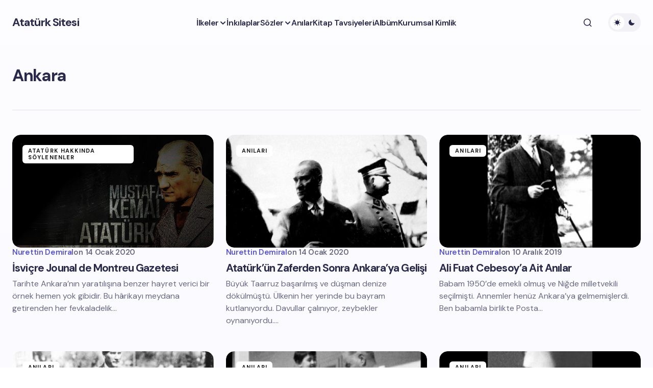

--- FILE ---
content_type: text/html; charset=UTF-8
request_url: https://kemalataturk.net/etiket/ankara/
body_size: 14506
content:
<!doctype html>
<html lang="tr">
<head>
<meta charset="UTF-8" />
<meta name="viewport" content="width=device-width, initial-scale=1" />
<link rel="profile" href="https://gmpg.org/xfn/11" />
<title>Ankara &#8211; Atatürk Sitesi</title>
<meta name='robots' content='max-image-preview:large' />
<link rel='dns-prefetch' href='//fonts.googleapis.com' />
<link href='https://fonts.gstatic.com' crossorigin rel='preconnect' />
<link rel="alternate" type="application/rss+xml" title="Atatürk Sitesi &raquo; akışı" href="https://kemalataturk.net/feed/" />
<link rel="alternate" type="application/rss+xml" title="Atatürk Sitesi &raquo; yorum akışı" href="https://kemalataturk.net/comments/feed/" />
<link rel="alternate" type="application/rss+xml" title="Atatürk Sitesi &raquo; Ankara etiket akışı" href="https://kemalataturk.net/etiket/ankara/feed/" />
<style id='wp-img-auto-sizes-contain-inline-css'>
img:is([sizes=auto i],[sizes^="auto," i]){contain-intrinsic-size:3000px 1500px}
/*# sourceURL=wp-img-auto-sizes-contain-inline-css */
</style>
<style id='wp-block-library-inline-css'>
:root{--wp-block-synced-color:#7a00df;--wp-block-synced-color--rgb:122,0,223;--wp-bound-block-color:var(--wp-block-synced-color);--wp-editor-canvas-background:#ddd;--wp-admin-theme-color:#007cba;--wp-admin-theme-color--rgb:0,124,186;--wp-admin-theme-color-darker-10:#006ba1;--wp-admin-theme-color-darker-10--rgb:0,107,160.5;--wp-admin-theme-color-darker-20:#005a87;--wp-admin-theme-color-darker-20--rgb:0,90,135;--wp-admin-border-width-focus:2px}@media (min-resolution:192dpi){:root{--wp-admin-border-width-focus:1.5px}}.wp-element-button{cursor:pointer}:root .has-very-light-gray-background-color{background-color:#eee}:root .has-very-dark-gray-background-color{background-color:#313131}:root .has-very-light-gray-color{color:#eee}:root .has-very-dark-gray-color{color:#313131}:root .has-vivid-green-cyan-to-vivid-cyan-blue-gradient-background{background:linear-gradient(135deg,#00d084,#0693e3)}:root .has-purple-crush-gradient-background{background:linear-gradient(135deg,#34e2e4,#4721fb 50%,#ab1dfe)}:root .has-hazy-dawn-gradient-background{background:linear-gradient(135deg,#faaca8,#dad0ec)}:root .has-subdued-olive-gradient-background{background:linear-gradient(135deg,#fafae1,#67a671)}:root .has-atomic-cream-gradient-background{background:linear-gradient(135deg,#fdd79a,#004a59)}:root .has-nightshade-gradient-background{background:linear-gradient(135deg,#330968,#31cdcf)}:root .has-midnight-gradient-background{background:linear-gradient(135deg,#020381,#2874fc)}:root{--wp--preset--font-size--normal:16px;--wp--preset--font-size--huge:42px}.has-regular-font-size{font-size:1em}.has-larger-font-size{font-size:2.625em}.has-normal-font-size{font-size:var(--wp--preset--font-size--normal)}.has-huge-font-size{font-size:var(--wp--preset--font-size--huge)}.has-text-align-center{text-align:center}.has-text-align-left{text-align:left}.has-text-align-right{text-align:right}.has-fit-text{white-space:nowrap!important}#end-resizable-editor-section{display:none}.aligncenter{clear:both}.items-justified-left{justify-content:flex-start}.items-justified-center{justify-content:center}.items-justified-right{justify-content:flex-end}.items-justified-space-between{justify-content:space-between}.screen-reader-text{border:0;clip-path:inset(50%);height:1px;margin:-1px;overflow:hidden;padding:0;position:absolute;width:1px;word-wrap:normal!important}.screen-reader-text:focus{background-color:#ddd;clip-path:none;color:#444;display:block;font-size:1em;height:auto;left:5px;line-height:normal;padding:15px 23px 14px;text-decoration:none;top:5px;width:auto;z-index:100000}html :where(.has-border-color){border-style:solid}html :where([style*=border-top-color]){border-top-style:solid}html :where([style*=border-right-color]){border-right-style:solid}html :where([style*=border-bottom-color]){border-bottom-style:solid}html :where([style*=border-left-color]){border-left-style:solid}html :where([style*=border-width]){border-style:solid}html :where([style*=border-top-width]){border-top-style:solid}html :where([style*=border-right-width]){border-right-style:solid}html :where([style*=border-bottom-width]){border-bottom-style:solid}html :where([style*=border-left-width]){border-left-style:solid}html :where(img[class*=wp-image-]){height:auto;max-width:100%}:where(figure){margin:0 0 1em}html :where(.is-position-sticky){--wp-admin--admin-bar--position-offset:var(--wp-admin--admin-bar--height,0px)}@media screen and (max-width:600px){html :where(.is-position-sticky){--wp-admin--admin-bar--position-offset:0px}}
/*# sourceURL=wp-block-library-inline-css */
</style><style id='global-styles-inline-css'>
:root{--wp--preset--aspect-ratio--square: 1;--wp--preset--aspect-ratio--4-3: 4/3;--wp--preset--aspect-ratio--3-4: 3/4;--wp--preset--aspect-ratio--3-2: 3/2;--wp--preset--aspect-ratio--2-3: 2/3;--wp--preset--aspect-ratio--16-9: 16/9;--wp--preset--aspect-ratio--9-16: 9/16;--wp--preset--color--black: #000000;--wp--preset--color--cyan-bluish-gray: #abb8c3;--wp--preset--color--white: #FFFFFF;--wp--preset--color--pale-pink: #f78da7;--wp--preset--color--vivid-red: #cf2e2e;--wp--preset--color--luminous-vivid-orange: #ff6900;--wp--preset--color--luminous-vivid-amber: #fcb900;--wp--preset--color--light-green-cyan: #7bdcb5;--wp--preset--color--vivid-green-cyan: #00d084;--wp--preset--color--pale-cyan-blue: #8ed1fc;--wp--preset--color--vivid-cyan-blue: #0693e3;--wp--preset--color--vivid-purple: #9b51e0;--wp--preset--color--primary: #29294B;--wp--preset--color--secondary: #696981;--wp--preset--color--layout: #FFFFFF;--wp--preset--color--accent: #5955D1;--wp--preset--color--border: #E1E1E8;--wp--preset--color--blue: #59BACC;--wp--preset--color--green: #58AD69;--wp--preset--color--orange: #FFBC49;--wp--preset--color--red: #e32c26;--wp--preset--color--gray-50: #f8f9fa;--wp--preset--color--gray-100: #f8f9fa;--wp--preset--color--gray-200: #E1E1E8;--wp--preset--gradient--vivid-cyan-blue-to-vivid-purple: linear-gradient(135deg,rgb(6,147,227) 0%,rgb(155,81,224) 100%);--wp--preset--gradient--light-green-cyan-to-vivid-green-cyan: linear-gradient(135deg,rgb(122,220,180) 0%,rgb(0,208,130) 100%);--wp--preset--gradient--luminous-vivid-amber-to-luminous-vivid-orange: linear-gradient(135deg,rgb(252,185,0) 0%,rgb(255,105,0) 100%);--wp--preset--gradient--luminous-vivid-orange-to-vivid-red: linear-gradient(135deg,rgb(255,105,0) 0%,rgb(207,46,46) 100%);--wp--preset--gradient--very-light-gray-to-cyan-bluish-gray: linear-gradient(135deg,rgb(238,238,238) 0%,rgb(169,184,195) 100%);--wp--preset--gradient--cool-to-warm-spectrum: linear-gradient(135deg,rgb(74,234,220) 0%,rgb(151,120,209) 20%,rgb(207,42,186) 40%,rgb(238,44,130) 60%,rgb(251,105,98) 80%,rgb(254,248,76) 100%);--wp--preset--gradient--blush-light-purple: linear-gradient(135deg,rgb(255,206,236) 0%,rgb(152,150,240) 100%);--wp--preset--gradient--blush-bordeaux: linear-gradient(135deg,rgb(254,205,165) 0%,rgb(254,45,45) 50%,rgb(107,0,62) 100%);--wp--preset--gradient--luminous-dusk: linear-gradient(135deg,rgb(255,203,112) 0%,rgb(199,81,192) 50%,rgb(65,88,208) 100%);--wp--preset--gradient--pale-ocean: linear-gradient(135deg,rgb(255,245,203) 0%,rgb(182,227,212) 50%,rgb(51,167,181) 100%);--wp--preset--gradient--electric-grass: linear-gradient(135deg,rgb(202,248,128) 0%,rgb(113,206,126) 100%);--wp--preset--gradient--midnight: linear-gradient(135deg,rgb(2,3,129) 0%,rgb(40,116,252) 100%);--wp--preset--gradient--primary-gradient: var(--cs-color-button);--wp--preset--font-size--small: 13px;--wp--preset--font-size--medium: 20px;--wp--preset--font-size--large: 36px;--wp--preset--font-size--x-large: 42px;--wp--preset--spacing--20: 0.44rem;--wp--preset--spacing--30: 0.67rem;--wp--preset--spacing--40: 1rem;--wp--preset--spacing--50: 1.5rem;--wp--preset--spacing--60: 2.25rem;--wp--preset--spacing--70: 3.38rem;--wp--preset--spacing--80: 5.06rem;--wp--preset--shadow--natural: 6px 6px 9px rgba(0, 0, 0, 0.2);--wp--preset--shadow--deep: 12px 12px 50px rgba(0, 0, 0, 0.4);--wp--preset--shadow--sharp: 6px 6px 0px rgba(0, 0, 0, 0.2);--wp--preset--shadow--outlined: 6px 6px 0px -3px rgb(255, 255, 255), 6px 6px rgb(0, 0, 0);--wp--preset--shadow--crisp: 6px 6px 0px rgb(0, 0, 0);--wp--preset--shadow--standard: 0 5px 25px 0 var(--cs-palete-box-shadow);}:root { --wp--style--global--content-size: 824px;--wp--style--global--wide-size: 1248px; }:where(body) { margin: 0; }.wp-site-blocks > .alignleft { float: left; margin-right: 2em; }.wp-site-blocks > .alignright { float: right; margin-left: 2em; }.wp-site-blocks > .aligncenter { justify-content: center; margin-left: auto; margin-right: auto; }:where(.wp-site-blocks) > * { margin-block-start: 24px; margin-block-end: 0; }:where(.wp-site-blocks) > :first-child { margin-block-start: 0; }:where(.wp-site-blocks) > :last-child { margin-block-end: 0; }:root { --wp--style--block-gap: 24px; }:root :where(.is-layout-flow) > :first-child{margin-block-start: 0;}:root :where(.is-layout-flow) > :last-child{margin-block-end: 0;}:root :where(.is-layout-flow) > *{margin-block-start: 24px;margin-block-end: 0;}:root :where(.is-layout-constrained) > :first-child{margin-block-start: 0;}:root :where(.is-layout-constrained) > :last-child{margin-block-end: 0;}:root :where(.is-layout-constrained) > *{margin-block-start: 24px;margin-block-end: 0;}:root :where(.is-layout-flex){gap: 24px;}:root :where(.is-layout-grid){gap: 24px;}.is-layout-flow > .alignleft{float: left;margin-inline-start: 0;margin-inline-end: 2em;}.is-layout-flow > .alignright{float: right;margin-inline-start: 2em;margin-inline-end: 0;}.is-layout-flow > .aligncenter{margin-left: auto !important;margin-right: auto !important;}.is-layout-constrained > .alignleft{float: left;margin-inline-start: 0;margin-inline-end: 2em;}.is-layout-constrained > .alignright{float: right;margin-inline-start: 2em;margin-inline-end: 0;}.is-layout-constrained > .aligncenter{margin-left: auto !important;margin-right: auto !important;}.is-layout-constrained > :where(:not(.alignleft):not(.alignright):not(.alignfull)){max-width: var(--wp--style--global--content-size);margin-left: auto !important;margin-right: auto !important;}.is-layout-constrained > .alignwide{max-width: var(--wp--style--global--wide-size);}body .is-layout-flex{display: flex;}.is-layout-flex{flex-wrap: wrap;align-items: center;}.is-layout-flex > :is(*, div){margin: 0;}body .is-layout-grid{display: grid;}.is-layout-grid > :is(*, div){margin: 0;}body{padding-top: 0px;padding-right: 0px;padding-bottom: 0px;padding-left: 0px;}a:where(:not(.wp-element-button)){text-decoration: underline;}:root :where(.wp-element-button, .wp-block-button__link){background-color: #32373c;border-width: 0;color: #fff;font-family: inherit;font-size: inherit;font-style: inherit;font-weight: inherit;letter-spacing: inherit;line-height: inherit;padding-top: calc(0.667em + 2px);padding-right: calc(1.333em + 2px);padding-bottom: calc(0.667em + 2px);padding-left: calc(1.333em + 2px);text-decoration: none;text-transform: inherit;}.has-black-color{color: var(--wp--preset--color--black) !important;}.has-cyan-bluish-gray-color{color: var(--wp--preset--color--cyan-bluish-gray) !important;}.has-white-color{color: var(--wp--preset--color--white) !important;}.has-pale-pink-color{color: var(--wp--preset--color--pale-pink) !important;}.has-vivid-red-color{color: var(--wp--preset--color--vivid-red) !important;}.has-luminous-vivid-orange-color{color: var(--wp--preset--color--luminous-vivid-orange) !important;}.has-luminous-vivid-amber-color{color: var(--wp--preset--color--luminous-vivid-amber) !important;}.has-light-green-cyan-color{color: var(--wp--preset--color--light-green-cyan) !important;}.has-vivid-green-cyan-color{color: var(--wp--preset--color--vivid-green-cyan) !important;}.has-pale-cyan-blue-color{color: var(--wp--preset--color--pale-cyan-blue) !important;}.has-vivid-cyan-blue-color{color: var(--wp--preset--color--vivid-cyan-blue) !important;}.has-vivid-purple-color{color: var(--wp--preset--color--vivid-purple) !important;}.has-primary-color{color: var(--wp--preset--color--primary) !important;}.has-secondary-color{color: var(--wp--preset--color--secondary) !important;}.has-layout-color{color: var(--wp--preset--color--layout) !important;}.has-accent-color{color: var(--wp--preset--color--accent) !important;}.has-border-color{color: var(--wp--preset--color--border) !important;}.has-blue-color{color: var(--wp--preset--color--blue) !important;}.has-green-color{color: var(--wp--preset--color--green) !important;}.has-orange-color{color: var(--wp--preset--color--orange) !important;}.has-red-color{color: var(--wp--preset--color--red) !important;}.has-gray-50-color{color: var(--wp--preset--color--gray-50) !important;}.has-gray-100-color{color: var(--wp--preset--color--gray-100) !important;}.has-gray-200-color{color: var(--wp--preset--color--gray-200) !important;}.has-black-background-color{background-color: var(--wp--preset--color--black) !important;}.has-cyan-bluish-gray-background-color{background-color: var(--wp--preset--color--cyan-bluish-gray) !important;}.has-white-background-color{background-color: var(--wp--preset--color--white) !important;}.has-pale-pink-background-color{background-color: var(--wp--preset--color--pale-pink) !important;}.has-vivid-red-background-color{background-color: var(--wp--preset--color--vivid-red) !important;}.has-luminous-vivid-orange-background-color{background-color: var(--wp--preset--color--luminous-vivid-orange) !important;}.has-luminous-vivid-amber-background-color{background-color: var(--wp--preset--color--luminous-vivid-amber) !important;}.has-light-green-cyan-background-color{background-color: var(--wp--preset--color--light-green-cyan) !important;}.has-vivid-green-cyan-background-color{background-color: var(--wp--preset--color--vivid-green-cyan) !important;}.has-pale-cyan-blue-background-color{background-color: var(--wp--preset--color--pale-cyan-blue) !important;}.has-vivid-cyan-blue-background-color{background-color: var(--wp--preset--color--vivid-cyan-blue) !important;}.has-vivid-purple-background-color{background-color: var(--wp--preset--color--vivid-purple) !important;}.has-primary-background-color{background-color: var(--wp--preset--color--primary) !important;}.has-secondary-background-color{background-color: var(--wp--preset--color--secondary) !important;}.has-layout-background-color{background-color: var(--wp--preset--color--layout) !important;}.has-accent-background-color{background-color: var(--wp--preset--color--accent) !important;}.has-border-background-color{background-color: var(--wp--preset--color--border) !important;}.has-blue-background-color{background-color: var(--wp--preset--color--blue) !important;}.has-green-background-color{background-color: var(--wp--preset--color--green) !important;}.has-orange-background-color{background-color: var(--wp--preset--color--orange) !important;}.has-red-background-color{background-color: var(--wp--preset--color--red) !important;}.has-gray-50-background-color{background-color: var(--wp--preset--color--gray-50) !important;}.has-gray-100-background-color{background-color: var(--wp--preset--color--gray-100) !important;}.has-gray-200-background-color{background-color: var(--wp--preset--color--gray-200) !important;}.has-black-border-color{border-color: var(--wp--preset--color--black) !important;}.has-cyan-bluish-gray-border-color{border-color: var(--wp--preset--color--cyan-bluish-gray) !important;}.has-white-border-color{border-color: var(--wp--preset--color--white) !important;}.has-pale-pink-border-color{border-color: var(--wp--preset--color--pale-pink) !important;}.has-vivid-red-border-color{border-color: var(--wp--preset--color--vivid-red) !important;}.has-luminous-vivid-orange-border-color{border-color: var(--wp--preset--color--luminous-vivid-orange) !important;}.has-luminous-vivid-amber-border-color{border-color: var(--wp--preset--color--luminous-vivid-amber) !important;}.has-light-green-cyan-border-color{border-color: var(--wp--preset--color--light-green-cyan) !important;}.has-vivid-green-cyan-border-color{border-color: var(--wp--preset--color--vivid-green-cyan) !important;}.has-pale-cyan-blue-border-color{border-color: var(--wp--preset--color--pale-cyan-blue) !important;}.has-vivid-cyan-blue-border-color{border-color: var(--wp--preset--color--vivid-cyan-blue) !important;}.has-vivid-purple-border-color{border-color: var(--wp--preset--color--vivid-purple) !important;}.has-primary-border-color{border-color: var(--wp--preset--color--primary) !important;}.has-secondary-border-color{border-color: var(--wp--preset--color--secondary) !important;}.has-layout-border-color{border-color: var(--wp--preset--color--layout) !important;}.has-accent-border-color{border-color: var(--wp--preset--color--accent) !important;}.has-border-border-color{border-color: var(--wp--preset--color--border) !important;}.has-blue-border-color{border-color: var(--wp--preset--color--blue) !important;}.has-green-border-color{border-color: var(--wp--preset--color--green) !important;}.has-orange-border-color{border-color: var(--wp--preset--color--orange) !important;}.has-red-border-color{border-color: var(--wp--preset--color--red) !important;}.has-gray-50-border-color{border-color: var(--wp--preset--color--gray-50) !important;}.has-gray-100-border-color{border-color: var(--wp--preset--color--gray-100) !important;}.has-gray-200-border-color{border-color: var(--wp--preset--color--gray-200) !important;}.has-vivid-cyan-blue-to-vivid-purple-gradient-background{background: var(--wp--preset--gradient--vivid-cyan-blue-to-vivid-purple) !important;}.has-light-green-cyan-to-vivid-green-cyan-gradient-background{background: var(--wp--preset--gradient--light-green-cyan-to-vivid-green-cyan) !important;}.has-luminous-vivid-amber-to-luminous-vivid-orange-gradient-background{background: var(--wp--preset--gradient--luminous-vivid-amber-to-luminous-vivid-orange) !important;}.has-luminous-vivid-orange-to-vivid-red-gradient-background{background: var(--wp--preset--gradient--luminous-vivid-orange-to-vivid-red) !important;}.has-very-light-gray-to-cyan-bluish-gray-gradient-background{background: var(--wp--preset--gradient--very-light-gray-to-cyan-bluish-gray) !important;}.has-cool-to-warm-spectrum-gradient-background{background: var(--wp--preset--gradient--cool-to-warm-spectrum) !important;}.has-blush-light-purple-gradient-background{background: var(--wp--preset--gradient--blush-light-purple) !important;}.has-blush-bordeaux-gradient-background{background: var(--wp--preset--gradient--blush-bordeaux) !important;}.has-luminous-dusk-gradient-background{background: var(--wp--preset--gradient--luminous-dusk) !important;}.has-pale-ocean-gradient-background{background: var(--wp--preset--gradient--pale-ocean) !important;}.has-electric-grass-gradient-background{background: var(--wp--preset--gradient--electric-grass) !important;}.has-midnight-gradient-background{background: var(--wp--preset--gradient--midnight) !important;}.has-primary-gradient-gradient-background{background: var(--wp--preset--gradient--primary-gradient) !important;}.has-small-font-size{font-size: var(--wp--preset--font-size--small) !important;}.has-medium-font-size{font-size: var(--wp--preset--font-size--medium) !important;}.has-large-font-size{font-size: var(--wp--preset--font-size--large) !important;}.has-x-large-font-size{font-size: var(--wp--preset--font-size--x-large) !important;}
/*# sourceURL=global-styles-inline-css */
</style>
<!-- <link rel='stylesheet' id='csco-styles-css' href='https://kemalataturk.net/wp-content/themes/revision/style.css?ver=1.0.0' media='all' /> -->
<link rel="stylesheet" type="text/css" href="//kemalataturk.net/wp-content/cache/wpfc-minified/e75cvb80/2e40r.css" media="all"/>
<link rel='stylesheet' id='c03430c052935636522b5af73126e251-css' href='https://fonts.googleapis.com/css?family=DM+Sans%3A400%2C400i%2C500i%2C500%2C700%2C700i%2C800%2C600&#038;subset=latin%2Clatin-ext%2Ccyrillic%2Ccyrillic-ext%2Cvietnamese&#038;display=swap&#038;ver=1.0.0' media='all' />
<style id='cs-customizer-output-styles-inline-css'>
:root{--cs-light-primary-color:#29294B;--cs-dark-primary-color:#FFFFFF;--cs-light-secondary-color:#696981;--cs-dark-secondary-color:#CDCDCD;--cs-light-accent-color:#5955D1;--cs-dark-accent-color:#FFFFFF;--cs-light-site-background-start:#FDFDFF;--cs-dark-site-background-start:#1C1C1C;--cs-light-site-background-end:#F8F7FF;--cs-dark-site-background-end:#1C1C1C;--cs-light-layout-background:#FFFFFF;--cs-dark-layout-background:#222222;--cs-light-offcanvas-background:#FFFFFF;--cs-dark-offcanvas-background:#222222;--cs-light-header-background:#FDFDFF;--cs-dark-header-background:#1C1C1C;--cs-light-header-submenu-background:#FFFFFF;--cs-dark-header-submenu-background:#222222;--cs-light-header-highlight-background:#F2F2F6;--cs-dark-header-highlight-background:#3D3D3D;--cs-light-input-background:#FFFFFF;--cs-dark-input-background:#222222;--cs-light-input-color:#29294B;--cs-dark-input-color:#FFFFFF;--cs-light-button-background-start:#9895FF;--cs-dark-button-background-start:#434343;--cs-light-button-background-end:#514DCC;--cs-dark-button-background-end:#0F0F0F;--cs-light-button-color:#FFFFFF;--cs-dark-button-color:#FFFFFF;--cs-light-button-hover-background-start:#8E8BFF;--cs-dark-button-hover-background-start:#383838;--cs-light-button-hover-background-end:#4440B4;--cs-dark-button-hover-background-end:#010101;--cs-light-button-hover-color:#FFFFFF;--cs-dark-button-hover-color:#FFFFFF;--cs-light-border-color:#E1E1E8;--cs-dark-border-color:#2E2E2E;--cs-heading-1-font-size:3.25rem;--cs-heading-2-font-size:2.625rem;--cs-heading-3-font-size:2.0625rem;--cs-heading-4-font-size:1.5rem;--cs-heading-5-font-size:1.3125rem;--cs-heading-6-font-size:1.125rem;--cs-header-initial-height:88px;--cs-header-height:88px;--cs-header-border-width:0px;--cs-hero-slider-delay-ms:5000;}:root, [data-scheme="light"]{--cs-light-overlay-background-rgb:0,0,0;}:root, [data-scheme="dark"]{--cs-dark-overlay-background-rgb:0,0,0;}.cs-posts-area__home.cs-archive-list{--cs-posts-area-grid-row-gap:40px;--cs-entry-title-font-size:1.5rem;}.cs-posts-area__archive.cs-posts-area__grid{--cs-posts-area-grid-columns:3;}.cs-posts-area__archive.cs-archive-grid{--cs-posts-area-grid-row-gap:48px;--cs-entry-title-font-size:1.3125rem;}.cs-read-next .cs-posts-area__read-next{--cs-posts-area-grid-row-gap:48px;}.cs-posts-area__read-next{--cs-entry-title-font-size:1.3125rem;}@media (max-width: 991.98px){.cs-posts-area__home.cs-archive-list{--cs-posts-area-grid-row-gap:40px;--cs-entry-title-font-size:1.375rem;}.cs-posts-area__archive.cs-posts-area__grid{--cs-posts-area-grid-columns:2;}.cs-posts-area__archive.cs-archive-grid{--cs-posts-area-grid-row-gap:38px;--cs-entry-title-font-size:1.3125rem;}.cs-read-next .cs-posts-area__read-next{--cs-posts-area-grid-row-gap:38px;}.cs-posts-area__read-next{--cs-entry-title-font-size:1.3125rem;}}@media (max-width: 575.98px){.cs-posts-area__home.cs-archive-list{--cs-entry-title-font-size:1.375rem;}.cs-posts-area__archive.cs-archive-grid{--cs-posts-area-grid-row-gap:40px;--cs-entry-title-font-size:1.3125rem;}.cs-read-next .cs-posts-area__read-next{--cs-posts-area-grid-row-gap:40px;}.cs-posts-area__read-next{--cs-entry-title-font-size:1.3125rem;}}@media (max-width: 767.98px){.cs-posts-area__archive.cs-posts-area__grid{--cs-posts-area-grid-columns:1;}}
/*# sourceURL=cs-customizer-output-styles-inline-css */
</style>
<link rel="https://api.w.org/" href="https://kemalataturk.net/wp-json/" /><link rel="alternate" title="JSON" type="application/json" href="https://kemalataturk.net/wp-json/wp/v2/tags/314" /><link rel="EditURI" type="application/rsd+xml" title="RSD" href="https://kemalataturk.net/xmlrpc.php?rsd" />
<meta name="generator" content="WordPress 6.9" />
<script type="text/javascript">
(function(c,l,a,r,i,t,y){
c[a]=c[a]||function(){(c[a].q=c[a].q||[]).push(arguments)};t=l.createElement(r);t.async=1;
t.src="https://www.clarity.ms/tag/"+i+"?ref=wordpress";y=l.getElementsByTagName(r)[0];y.parentNode.insertBefore(t,y);
})(window, document, "clarity", "script", "toqos0qljc");
</script>
<style id='cs-theme-typography'>
:root {
/* Base Font */
--cs-font-base-family: DM Sans;
--cs-font-base-size: 1rem;
--cs-font-base-weight: 400;
--cs-font-base-style: normal;
--cs-font-base-letter-spacing: normal;
--cs-font-base-line-height: 1.55;
/* Primary Font */
--cs-font-primary-family: DM Sans;
--cs-font-primary-size: 1rem;
--cs-font-primary-weight: 800;
--cs-font-primary-style: normal;
--cs-font-primary-letter-spacing: -0.03em;
--cs-font-primary-text-transform: none;
--cs-font-primary-line-height: 1.2;
/* Secondary Font */
--cs-font-secondary-family: DM Sans;
--cs-font-secondary-size: 0.875rem;
--cs-font-secondary-weight: 400;
--cs-font-secondary-style: normal;
--cs-font-secondary-letter-spacing: normal;
--cs-font-secondary-text-transform: none;
--cs-font-secondary-line-height: 1.55;
/* Section Headings Font */
--cs-font-section-headings-family: DM Sans;
--cs-font-section-headings-size: 0.75rem;
--cs-font-section-headings-weight: 800;
--cs-font-section-headings-style: normal;
--cs-font-section-headings-letter-spacing: 0.1em;
--cs-font-section-headings-text-transform: uppercase;
--cs-font-section-headings-line-height: 1.2;
/* Post Title Font Size */
--cs-font-post-title-family: DM Sans;
--cs-font-post-title-weight: 700;
--cs-font-post-title-size: 3.25rem;
--cs-font-post-title-letter-spacing: -0.05em;
--cs-font-post-title-line-height: 1.2;
/* Post Subbtitle */
--cs-font-post-subtitle-family: DM Sans;
--cs-font-post-subtitle-weight: 400;
--cs-font-post-subtitle-size: 1.125rem;
--cs-font-post-subtitle-letter-spacing: normal;
--cs-font-post-subtitle-line-height: 1.55;
/* Post Category Font */
--cs-font-category-family: DM Sans;
--cs-font-category-size: 0.6875rem;
--cs-font-category-weight: 800;
--cs-font-category-style: normal;
--cs-font-category-letter-spacing: 0.1em;
--cs-font-category-text-transform: uppercase;
--cs-font-category-line-height: 1.2;
/* Post Meta Font */
--cs-font-post-meta-family: DM Sans;
--cs-font-post-meta-size: 0.9375rem;
--cs-font-post-meta-weight: 600;
--cs-font-post-meta-style: normal;
--cs-font-post-meta-letter-spacing: -0.02em;
--cs-font-post-meta-text-transform: none;
--cs-font-post-meta-line-height: 1.2;
/* Post Content */
--cs-font-post-content-family: DM Sans;
--cs-font-post-content-weight: 400;
--cs-font-post-content-size: 1.125rem;
--cs-font-post-content-letter-spacing: normal;
--cs-font-post-content-line-height: 1.55;
/* Input Font */
--cs-font-input-family: DM Sans;
--cs-font-input-size: 0.875rem;
--cs-font-input-weight: 400;
--cs-font-input-style: normal;
--cs-font-input-line-height: 1.55rem;
--cs-font-input-letter-spacing: normal;
--cs-font-input-text-transform: none;
/* Entry Title Font Size */
--cs-font-entry-title-family: DM Sans;
--cs-font-entry-title-weight: 700;
--cs-font-entry-title-letter-spacing: -0.04em;
--cs-font-entry-title-line-height: 1.2;
/* Entry Excerpt */
--cs-font-entry-excerpt-family: DM Sans;
--cs-font-entry-excerpt-weight: 400;
--cs-font-entry-excerpt-size: 1rem;
--cs-font-entry-excerpt-letter-spacing: normal;
--cs-font-entry-excerpt-line-height: 1.55;
/* Logos --------------- */
/* Main Logo */
--cs-font-main-logo-family: DM Sans;
--cs-font-main-logo-size: 1.375rem;
--cs-font-main-logo-weight: 700;
--cs-font-main-logo-style: normal;
--cs-font-main-logo-letter-spacing: -0.04em;
--cs-font-main-logo-text-transform: none;
/* Footer Logo */
--cs-font-footer-logo-family: DM Sans;
--cs-font-footer-logo-size: 1.375rem;
--cs-font-footer-logo-weight: 700;
--cs-font-footer-logo-style: normal;
--cs-font-footer-logo-letter-spacing: -0.04em;
--cs-font-footer-logo-text-transform: none;
/* Headings --------------- */
/* Headings */
--cs-font-headings-family: DM Sans;
--cs-font-headings-weight: 700;
--cs-font-headings-style: normal;
--cs-font-headings-line-height: 1.2;
--cs-font-headings-letter-spacing: -0.04em;
--cs-font-headings-text-transform: none;
/* Menu Font --------------- */
/* Menu */
/* Used for main top level menu elements. */
--cs-font-menu-family: DM Sans;
--cs-font-menu-size: 1rem;
--cs-font-menu-weight: 600;
--cs-font-menu-style: normal;
--cs-font-menu-letter-spacing: -0.03em;
--cs-font-menu-text-transform: none;
--cs-font-menu-line-height: 1.2;
/* Submenu Font */
/* Used for submenu elements. */
--cs-font-submenu-family: DM Sans;
--cs-font-submenu-size: 1rem;
--cs-font-submenu-weight: 600;
--cs-font-submenu-style: normal;
--cs-font-submenu-letter-spacing: -0.03em;
--cs-font-submenu-text-transform: none;
--cs-font-submenu-line-height: 1.2;
/* Footer Menu */
--cs-font-footer-menu-family: DM Sans;
--cs-font-footer-menu-size: 0.75rem;
--cs-font-footer-menu-weight: 800;
--cs-font-footer-menu-style: normal;
--cs-font-footer-menu-letter-spacing: 0.1em;
--cs-font-footer-menu-text-transform: uppercase;
--cs-font-footer-menu-line-height: 1.2;
/* Footer Submenu Font */
--cs-font-footer-submenu-family: DM Sans;
--cs-font-footer-submenu-size: 1rem;
--cs-font-footer-submenu-weight: 600;
--cs-font-footer-submenu-style: normal;
--cs-font-footer-submenu-letter-spacing: -0.03em;
--cs-font-footer-submenu-text-transform: none;
--cs-font-footer-submenu-line-height: 1.2;
}
</style>
<link rel="icon" href="https://kemalataturk.net/wp-content/uploads/2019/06/cropped-12002131614088709776.png-32x32.png" sizes="32x32" />
<link rel="icon" href="https://kemalataturk.net/wp-content/uploads/2019/06/cropped-12002131614088709776.png-192x192.png" sizes="192x192" />
<link rel="apple-touch-icon" href="https://kemalataturk.net/wp-content/uploads/2019/06/cropped-12002131614088709776.png-180x180.png" />
<meta name="msapplication-TileImage" content="https://kemalataturk.net/wp-content/uploads/2019/06/cropped-12002131614088709776.png-270x270.png" />
</head>
<body class="archive tag tag-ankara tag-314 wp-embed-responsive wp-theme-revision cs-page-layout-disabled cs-navbar-smart-enabled cs-sticky-sidebar-enabled cs-stick-last" data-scheme='auto'>
<div class="cs-site-overlay"></div>
<div class="cs-offcanvas">
<div class="cs-offcanvas__header">
<div class="cs-logo">
<a class="cs-header__logo cs-logo-once " href="https://kemalataturk.net/">
Atatürk Sitesi			</a>
</div>
<nav class="cs-offcanvas__nav">
<span class="cs-offcanvas__toggle" role="button" aria-label="Close mobile menu button"><i class="cs-icon cs-icon-x"></i></span>
</nav>
</div>
<aside class="cs-offcanvas__sidebar">
<div class="cs-offcanvas__inner cs-offcanvas__area cs-widget-area">
<div class="widget widget_nav_menu"><div class="menu-mustafa-kemal-ataturk-container"><ul id="menu-mustafa-kemal-ataturk" class="menu"><li id="menu-item-1332" class="menu-item menu-item-type-post_type menu-item-object-page menu-item-has-children menu-item-1332"><a href="https://kemalataturk.net/ilkeleri/">İlkeler</a>
<ul class="sub-menu">
<li id="menu-item-3758" class="menu-item menu-item-type-post_type menu-item-object-page menu-item-3758"><a href="https://kemalataturk.net/ilkeleri/cumhuriyetcilik/">Cumhuriyetçilik</a></li>
<li id="menu-item-3759" class="menu-item menu-item-type-post_type menu-item-object-page menu-item-3759"><a href="https://kemalataturk.net/ilkeleri/milliyetcilik/">Milliyetçilik</a></li>
<li id="menu-item-3762" class="menu-item menu-item-type-post_type menu-item-object-page menu-item-3762"><a href="https://kemalataturk.net/ilkeleri/laiklik/">Laiklik</a></li>
<li id="menu-item-3763" class="menu-item menu-item-type-post_type menu-item-object-page menu-item-3763"><a href="https://kemalataturk.net/ilkeleri/devletcilik/">Devletçilik</a></li>
<li id="menu-item-3760" class="menu-item menu-item-type-post_type menu-item-object-page menu-item-3760"><a href="https://kemalataturk.net/ilkeleri/inkilapcilik/">İnkılapçılık</a></li>
<li id="menu-item-3761" class="menu-item menu-item-type-post_type menu-item-object-page menu-item-3761"><a href="https://kemalataturk.net/ilkeleri/halkcilik/">Halkçılık</a></li>
</ul>
</li>
<li id="menu-item-1335" class="menu-item menu-item-type-post_type menu-item-object-page menu-item-1335"><a href="https://kemalataturk.net/inkilaplari/">İnkılaplar</a></li>
<li id="menu-item-1607" class="menu-item menu-item-type-post_type menu-item-object-page menu-item-has-children menu-item-1607"><a href="https://kemalataturk.net/sozler/">Sözler</a>
<ul class="sub-menu">
<li id="menu-item-1611" class="menu-item menu-item-type-taxonomy menu-item-object-category menu-item-1611"><a href="https://kemalataturk.net/kategori/ataturkun-soyledikleri/">Atatürk&#8217;ün Söyledikleri</a></li>
<li id="menu-item-1608" class="menu-item menu-item-type-taxonomy menu-item-object-category menu-item-1608"><a href="https://kemalataturk.net/kategori/ataturk-hakkinda-soylenenler/">Atatürk Hakkında Söylenenler</a></li>
</ul>
</li>
<li id="menu-item-5557" class="menu-item menu-item-type-taxonomy menu-item-object-category menu-item-5557"><a href="https://kemalataturk.net/kategori/anilari/">Anılar</a></li>
<li id="menu-item-3771" class="menu-item menu-item-type-post_type menu-item-object-page menu-item-3771"><a href="https://kemalataturk.net/kitap-tavsiyeleri/">Kitap Tavsiyeleri</a></li>
<li id="menu-item-1327" class="menu-item menu-item-type-post_type menu-item-object-page menu-item-1327"><a href="https://kemalataturk.net/album/">Albüm</a></li>
<li id="menu-item-1340" class="menu-item menu-item-type-post_type menu-item-object-page menu-item-1340"><a href="https://kemalataturk.net/kurumsal-kimlik/">Kurumsal Kimlik</a></li>
</ul></div></div>
<div class="cs-offcanvas__bottombar">
<div class="cs-social">
<a class="cs-social__link" href="/" target="_blank" title="Facebook">
<svg xmlns="http://www.w3.org/2000/svg" width="24" height="24" viewBox="0 0 24 24" fill="none" ><path d="M12 2C6.477 2 2 6.477 2 12C2 16.991 5.657 21.128 10.438 21.879V14.89H7.898V12H10.438V9.797C10.438 7.291 11.93 5.907 14.215 5.907C15.309 5.907 16.453 6.102 16.453 6.102V8.562H15.193C13.95 8.562 13.563 9.333 13.563 10.124V12H16.336L15.893 14.89H13.563V21.879C18.343 21.129 22 16.99 22 12C22 6.477 17.523 2 12 2Z" fill="#29294B"/></svg>							</a>
<a class="cs-social__link" href="/" target="_blank" title="X">
<svg xmlns="http://www.w3.org/2000/svg" width="24" height="24" viewBox="0 0 24 24" fill="none" ><path d="M13.8999 10.472L21.3326 2.02222H19.5713L13.1175 9.35906L7.96285 2.02222H2.01758L9.81242 13.1168L2.01758 21.9777H3.77899L10.5944 14.2298L16.0381 21.9777H21.9834L13.8995 10.472H13.8999ZM11.4874 13.2146L10.6977 12.1098L4.41365 3.31901H7.11908L12.1903 10.4135L12.9801 11.5182L19.5722 20.7399H16.8667L11.4874 13.215V13.2146Z" fill="#29294B"/></svg>							</a>
<a class="cs-social__link" href="/" target="_blank" title="Instagram">
<svg xmlns="http://www.w3.org/2000/svg" width="24" height="24" viewBox="0 0 24 24" fill="none" ><path d="M7.85844 2.06995C6.79443 2.12015 6.06783 2.28995 5.43263 2.53955C4.77523 2.79575 4.21802 3.13955 3.66362 3.69596C3.10922 4.25236 2.76782 4.80996 2.51342 5.46836C2.26722 6.10497 2.10042 6.83217 2.05342 7.89677C2.00642 8.96138 1.99602 9.30358 2.00122 12.0192C2.00642 14.7348 2.01842 15.0752 2.07002 16.142C2.12082 17.2058 2.29002 17.9322 2.53962 18.5676C2.79622 19.225 3.13962 19.782 3.69622 20.3366C4.25282 20.8912 4.81003 21.2318 5.47003 21.4866C6.10603 21.7324 6.83343 21.9 7.89784 21.9466C8.96224 21.9932 9.30484 22.004 12.0197 21.9988C14.7345 21.9936 15.0763 21.9816 16.1429 21.931C17.2095 21.8804 17.9321 21.71 18.5677 21.4616C19.2251 21.2044 19.7825 20.8616 20.3367 20.3048C20.8909 19.748 21.2321 19.19 21.4863 18.5312C21.7327 17.8952 21.9001 17.1678 21.9463 16.1042C21.9929 15.0368 22.0039 14.696 21.9987 11.9808C21.9935 9.26558 21.9813 8.92518 21.9307 7.85877C21.8801 6.79237 21.7107 6.06817 21.4613 5.43236C21.2043 4.77496 20.8613 4.21836 20.3049 3.66336C19.7485 3.10835 19.1901 2.76735 18.5315 2.51375C17.8951 2.26755 17.1681 2.09975 16.1037 2.05375C15.0393 2.00775 14.6967 1.99595 11.9809 2.00115C9.26504 2.00635 8.92504 2.01795 7.85844 2.06995ZM7.97524 20.1476C7.00023 20.1052 6.47083 19.9432 6.11803 19.8076C5.65083 19.6276 5.31803 19.41 4.96643 19.0618C4.61483 18.7136 4.39882 18.3796 4.21642 17.9134C4.07942 17.5606 3.91442 17.0318 3.86882 16.0568C3.81922 15.003 3.80882 14.6866 3.80302 12.0168C3.79722 9.34698 3.80742 9.03098 3.85362 7.97677C3.89522 7.00257 4.05822 6.47257 4.19362 6.11997C4.37362 5.65216 4.59043 5.31996 4.93943 4.96856C5.28843 4.61716 5.62143 4.40076 6.08803 4.21836C6.44043 4.08076 6.96923 3.91716 7.94384 3.87076C8.99844 3.82076 9.31444 3.81076 11.9839 3.80496C14.6533 3.79916 14.9701 3.80916 16.0251 3.85556C16.9993 3.89796 17.5295 4.05936 17.8817 4.19556C18.3491 4.37556 18.6817 4.59176 19.0331 4.94136C19.3845 5.29096 19.6011 5.62276 19.7835 6.09037C19.9213 6.44177 20.0849 6.97037 20.1309 7.94557C20.1811 9.00018 20.1925 9.31638 20.1973 11.9856C20.2021 14.6548 20.1927 14.9718 20.1465 16.0256C20.1039 17.0006 19.9423 17.5302 19.8065 17.8834C19.6265 18.3504 19.4095 18.6834 19.0603 19.0346C18.7111 19.3858 18.3785 19.6022 17.9117 19.7846C17.5597 19.922 17.0303 20.086 16.0565 20.1324C15.0019 20.182 14.6859 20.1924 12.0155 20.1982C9.34504 20.204 9.03004 20.1932 7.97544 20.1476M16.1275 6.65537C16.1279 6.89272 16.1986 7.12463 16.3308 7.32176C16.463 7.51888 16.6507 7.67238 16.8702 7.76283C17.0896 7.85327 17.331 7.87661 17.5637 7.82989C17.7964 7.78317 18.01 7.66848 18.1776 7.50034C18.3451 7.3322 18.459 7.11815 18.5049 6.88527C18.5507 6.65239 18.5265 6.41113 18.4352 6.19202C18.344 5.97291 18.1898 5.78578 17.9922 5.65429C17.7946 5.52281 17.5624 5.45289 17.3251 5.45336C17.0069 5.454 16.702 5.58098 16.4774 5.80639C16.2528 6.0318 16.1269 6.33718 16.1275 6.65537ZM6.86543 12.01C6.87103 14.846 9.17424 17.1398 12.0097 17.1344C14.8451 17.129 17.1405 14.826 17.1351 11.99C17.1297 9.15398 14.8259 6.85957 11.9901 6.86517C9.15424 6.87077 6.86003 9.17438 6.86543 12.01ZM8.66664 12.0064C8.66534 11.3471 8.85956 10.7022 9.22476 10.1533C9.58995 9.60444 10.1097 9.17616 10.7183 8.92265C11.3269 8.66915 11.997 8.60181 12.6439 8.72915C13.2908 8.85649 13.8853 9.17279 14.3524 9.63805C14.8196 10.1033 15.1382 10.6966 15.2681 11.343C15.398 11.9894 15.3333 12.6597 15.0822 13.2693C14.8311 13.8789 14.4049 14.4004 13.8575 14.7677C13.31 15.1351 12.6659 15.3319 12.0067 15.3332C11.5689 15.3341 11.1352 15.2488 10.7304 15.0821C10.3257 14.9154 9.95768 14.6706 9.64752 14.3617C9.33736 14.0527 9.0911 13.6857 8.9228 13.2816C8.7545 12.8775 8.66745 12.4442 8.66664 12.0064Z" fill="#29294B"/></svg>							</a>
<a class="cs-social__link" href="/" target="_blank" title="Linkedin">
<svg xmlns="http://www.w3.org/2000/svg" width="24" height="24" viewBox="0 0 24 24" fill="none" ><path fill-rule="evenodd" clip-rule="evenodd" d="M3.66667 2C2.74619 2 2 2.74619 2 3.66667V20.3333C2 21.2538 2.74619 22 3.66667 22H20.3333C21.2538 22 22 21.2538 22 20.3333V3.66667C22 2.74619 21.2538 2 20.3333 2H3.66667ZM8.13418 6.44747C8.14043 7.50997 7.34512 8.16466 6.40137 8.15997C5.5123 8.15528 4.7373 7.44747 4.74199 6.44903C4.74668 5.50997 5.48887 4.75528 6.45293 4.77716C7.43106 4.79903 8.14043 5.51622 8.13418 6.44747ZM12.3108 9.51307H9.51079H9.50922V19.024H12.4686V18.8021C12.4686 18.38 12.4682 17.9578 12.4679 17.5354C12.467 16.409 12.466 15.2813 12.4718 14.1552C12.4733 13.8818 12.4858 13.5974 12.5561 13.3364C12.8201 12.3614 13.6968 11.7318 14.6749 11.8866C15.303 11.9849 15.7186 12.349 15.8936 12.9412C16.0014 13.3114 16.0499 13.7099 16.0546 14.0959C16.0672 15.2599 16.0654 16.4239 16.0637 17.588C16.063 17.9989 16.0623 18.41 16.0623 18.8209V19.0224H19.0311V18.7943C19.0311 18.2921 19.0309 17.79 19.0306 17.2879C19.03 16.0329 19.0293 14.7779 19.0327 13.5224C19.0342 12.9552 18.9733 12.3959 18.8342 11.8474C18.6264 11.0318 18.1968 10.3568 17.4983 9.86933C17.003 9.52243 16.4592 9.299 15.8514 9.274C15.7822 9.27112 15.7124 9.26736 15.6423 9.26357C15.3316 9.24677 15.0157 9.2297 14.7186 9.28962C13.8686 9.45993 13.1218 9.849 12.5577 10.5349C12.4921 10.6136 12.428 10.6934 12.3323 10.8127L12.3108 10.8397V9.51307ZM4.9796 19.0271H7.92491V9.51926H4.9796V19.0271Z" fill="#29294B"/></svg>							</a>
</div>
<span class="cs-site-scheme-toggle cs-offcanvas__scheme-toggle" role="button" aria-label="Scheme Toggle">
<span class="cs-header__scheme-toggle-icons">
<span class="cs-header__scheme-cs-icon-box cs-light-mode" data-mode="light"><i class="cs-header__scheme-toggle-icon cs-icon cs-icon-light-mode"></i></span>
<span class="cs-header__scheme-cs-icon-box cs-dark-mode" data-mode="dark"><i class="cs-header__scheme-toggle-icon cs-icon cs-icon-dark-mode"></i></span>
</span>
</span>
</div>
</div>
</aside>
</div>
<div id="page" class="cs-site">
<div class="cs-site-inner">
<div class="cs-header-before"></div>
<header class="cs-header cs-header-stretch">
<div class="cs-container">
<div class="cs-header__inner cs-header__inner-desktop">
<div class="cs-header__col cs-col-left">
<div class="cs-logo">
<a class="cs-header__logo cs-logo-once " href="https://kemalataturk.net/">
Atatürk Sitesi			</a>
</div>
</div>
<div class="cs-header__col cs-col-center">
<nav class="cs-header__nav"><ul id="menu-mustafa-kemal-ataturk-1" class="cs-header__nav-inner"><li class="menu-item menu-item-type-post_type menu-item-object-page menu-item-has-children menu-item-1332"><a href="https://kemalataturk.net/ilkeleri/"><span><span>İlkeler</span></span></a>
<ul class="sub-menu">
<li class="menu-item menu-item-type-post_type menu-item-object-page menu-item-3758"><a href="https://kemalataturk.net/ilkeleri/cumhuriyetcilik/"><span>Cumhuriyetçilik</span></a></li>
<li class="menu-item menu-item-type-post_type menu-item-object-page menu-item-3759"><a href="https://kemalataturk.net/ilkeleri/milliyetcilik/"><span>Milliyetçilik</span></a></li>
<li class="menu-item menu-item-type-post_type menu-item-object-page menu-item-3762"><a href="https://kemalataturk.net/ilkeleri/laiklik/"><span>Laiklik</span></a></li>
<li class="menu-item menu-item-type-post_type menu-item-object-page menu-item-3763"><a href="https://kemalataturk.net/ilkeleri/devletcilik/"><span>Devletçilik</span></a></li>
<li class="menu-item menu-item-type-post_type menu-item-object-page menu-item-3760"><a href="https://kemalataturk.net/ilkeleri/inkilapcilik/"><span>İnkılapçılık</span></a></li>
<li class="menu-item menu-item-type-post_type menu-item-object-page menu-item-3761"><a href="https://kemalataturk.net/ilkeleri/halkcilik/"><span>Halkçılık</span></a></li>
</ul>
</li>
<li class="menu-item menu-item-type-post_type menu-item-object-page menu-item-1335"><a href="https://kemalataturk.net/inkilaplari/"><span><span>İnkılaplar</span></span></a></li>
<li class="menu-item menu-item-type-post_type menu-item-object-page menu-item-has-children menu-item-1607"><a href="https://kemalataturk.net/sozler/"><span><span>Sözler</span></span></a>
<ul class="sub-menu">
<li class="menu-item menu-item-type-taxonomy menu-item-object-category menu-item-1611"><a href="https://kemalataturk.net/kategori/ataturkun-soyledikleri/"><span>Atatürk&#8217;ün Söyledikleri</span></a></li>
<li class="menu-item menu-item-type-taxonomy menu-item-object-category menu-item-1608"><a href="https://kemalataturk.net/kategori/ataturk-hakkinda-soylenenler/"><span>Atatürk Hakkında Söylenenler</span></a></li>
</ul>
</li>
<li class="menu-item menu-item-type-taxonomy menu-item-object-category menu-item-5557"><a href="https://kemalataturk.net/kategori/anilari/"><span><span>Anılar</span></span></a></li>
<li class="menu-item menu-item-type-post_type menu-item-object-page menu-item-3771"><a href="https://kemalataturk.net/kitap-tavsiyeleri/"><span><span>Kitap Tavsiyeleri</span></span></a></li>
<li class="menu-item menu-item-type-post_type menu-item-object-page menu-item-1327"><a href="https://kemalataturk.net/album/"><span><span>Albüm</span></span></a></li>
<li class="menu-item menu-item-type-post_type menu-item-object-page menu-item-1340"><a href="https://kemalataturk.net/kurumsal-kimlik/"><span><span>Kurumsal Kimlik</span></span></a></li>
</ul></nav>				</div>
<div class="cs-header__col cs-col-right">
<span class="cs-header__search-toggle" role="button" aria-label="Search">
<i class="cs-icon cs-icon-search"></i>
</span>
<span class="cs-site-scheme-toggle cs-header__scheme-toggle" role="button" aria-label="Dark mode toggle button">
<span class="cs-header__scheme-toggle-icons">
<span class="cs-header__scheme-cs-icon-box cs-light-mode" data-mode="light"><i class="cs-header__scheme-toggle-icon cs-icon cs-icon-light-mode"></i></span>
<span class="cs-header__scheme-cs-icon-box cs-dark-mode" data-mode="dark"><i class="cs-header__scheme-toggle-icon cs-icon cs-icon-dark-mode"></i></span>
</span>
</span>
</div>
</div>
<div class="cs-header__inner cs-header__inner-mobile">
<div class="cs-header__col cs-col-left">
<span class="cs-header__offcanvas-toggle " role="button" aria-label="Mobile menu button">
<i class="cs-icon cs-icon-menu1"></i>
</span>
</div>
<div class="cs-header__col cs-col-center">
<div class="cs-logo">
<a class="cs-header__logo cs-logo-once " href="https://kemalataturk.net/">
Atatürk Sitesi			</a>
</div>
</div>
<div class="cs-header__col cs-col-right">
<span class="cs-header__search-toggle" role="button" aria-label="Search">
<i class="cs-icon cs-icon-search"></i>
</span>
</div>
</div>
<div class="cs-search-overlay"></div>
<div class="cs-search">
<div class="cs-search__header">
<h2>What are You Looking For?</h2>
<span class="cs-search__close" role="button" aria-label="Close search button">
<i class="cs-icon cs-icon-x"></i>
</span>
</div>
<div class="cs-search__form-container">
<form role="search" method="get" class="cs-search__form cs-form-box" action="https://kemalataturk.net/">
<div class="cs-search__group cs-form-group">
<input required class="cs-search__input" type="search" value="" name="s" placeholder="Start Typing" role="searchbox">
<button class="cs-search__submit" aria-label="Search" type="submit">
Search		</button>
</div>
</form>
</div>
<div class="cs-search__content">
<div class="cs-entry__post-meta">
<div class="cs-meta-category">
<ul class="post-categories">
<li>
<a href="https://kemalataturk.net/kategori/ataturkun-soyledikleri/" rel="category tag">
Atatürk&#039;ün Söyledikleri								</a>
</li>
<li>
<a href="https://kemalataturk.net/kategori/anilari/" rel="category tag">
Anıları								</a>
</li>
<li>
<a href="https://kemalataturk.net/kategori/ataturk-hakkinda-soylenenler/" rel="category tag">
Atatürk Hakkında Söylenenler								</a>
</li>
<li>
<a href="https://kemalataturk.net/kategori/ataturkun-soyledikleri/medeni-bilgiler/" rel="category tag">
Medeni Bilgiler								</a>
</li>
</ul>
</div>
</div>
</div>
</div>
</div>
</header>
<main id="main" class="cs-site-primary">
<div class="cs-site-content cs-sidebar-disabled cs-metabar-enabled">
<div class="cs-container">
<div class="cs-page__header ">
<h1 class="cs-page__title">Ankara</h1>	</div>
<div id="content" class="cs-main-content">
<div id="primary" class="cs-content-area">
<div class="cs-posts-area cs-posts-area-posts">
<div class="cs-posts-area__outer">
<div class="cs-posts-area__main cs-archive-grid  cs-posts-area__archive cs-posts-area__grid cs-desktop-column-3">
<article class="post-4692 post type-post status-publish format-standard has-post-thumbnail category-ataturk-hakkinda-soylenenler tag-2419 tag-ankara tag-isvicre-jounal-de-montreu-gazetesi tag-yabanci-gozuyle-cumhuriyet-turkiyesi cs-entry">
<div class="cs-entry__outer">
<div class="cs-entry__inner cs-entry__thumbnail cs-entry__overlay cs-overlay-ratio cs-ratio-landscape-16-9" data-scheme="inverse">
<div class="cs-overlay-post-meta cs-meta-overlay-background"><div class="cs-entry__post-meta" ><div class="cs-meta-category"><ul class="post-categories">
<li><a href="https://kemalataturk.net/kategori/ataturk-hakkinda-soylenenler/" rel="category tag">Atatürk Hakkında Söylenenler</a></li></ul></div><div class="cs-meta-reading-time">1 Min Read</div></div></div>
<div class="cs-overlay-background cs-overlay-transparent">
<img width="369" height="225" src="https://kemalataturk.net/wp-content/uploads/2020/01/kemalataturk.net_.jpg" class="attachment-csco-thumbnail size-csco-thumbnail wp-post-image" alt="" decoding="async" fetchpriority="high" />					</div>
<a class="cs-overlay-link" href="https://kemalataturk.net/ataturk-hakkinda-soylenenler/jounal-de-montreu-gazetesi/" title="İsviçre Jounal de Montreu Gazetesi"></a>
</div>
<div class="cs-entry__inner cs-entry__content">
<div class="cs-entry__post-meta" ><div class="cs-meta-author"><a class="cs-meta-author-link url fn n" href="https://kemalataturk.net/author/nurettindemiral/"><span class="cs-meta-author-name">Nurettin Demiral</span></a></div><div class="cs-meta-date"><span class="cs-meta-date-on">on</span>14 Ocak 2020</div></div>
<h2 class="cs-entry__title"><a href="https://kemalataturk.net/ataturk-hakkinda-soylenenler/jounal-de-montreu-gazetesi/"><span>İsviçre Jounal de Montreu Gazetesi</span></a></h2>
<div class="cs-entry__excerpt">
Tarihte Ankara&#8217;nın yaratılışına benzer hayret verici bir örnek hemen yok gibidir. Bu hârikayı meydana getirenden her fevkaladelik&hellip;						</div>
</div>
</div>
</article>
<article class="post-4661 post type-post status-publish format-standard has-post-thumbnail category-anilari tag-ankara tag-ataturk tag-ataturkten-hic-yayinlanmamis-anilar tag-ataturkun-zaferden-sonra-ankaraya-gelisi tag-buyuk-taarruz tag-ekim tag-genclik-parki tag-halil-nuri-yurdakul tag-meclis tag-muzaffer-kilic tag-numune-hastanesi tag-parasut-kulesi tag-tren tag-tren-istasyonu tag-yaver tag-yurdakul-yurdakul cs-entry">
<div class="cs-entry__outer">
<div class="cs-entry__inner cs-entry__thumbnail cs-entry__overlay cs-overlay-ratio cs-ratio-landscape-16-9" data-scheme="inverse">
<div class="cs-overlay-post-meta cs-meta-overlay-background"><div class="cs-entry__post-meta" ><div class="cs-meta-category"><ul class="post-categories">
<li><a href="https://kemalataturk.net/kategori/anilari/" rel="category tag">Anıları</a></li></ul></div><div class="cs-meta-reading-time">2 Min Read</div></div></div>
<div class="cs-overlay-background cs-overlay-transparent">
<img width="281" height="225" src="https://kemalataturk.net/wp-content/uploads/2020/01/kemalataturk.net321.jpg" class="attachment-csco-thumbnail size-csco-thumbnail wp-post-image" alt="" decoding="async" />					</div>
<a class="cs-overlay-link" href="https://kemalataturk.net/anilari/ataturkun-zaferden-sonra-ankaraya-gelisi/" title="Atatürk&#8217;ün Zaferden Sonra Ankara&#8217;ya Gelişi"></a>
</div>
<div class="cs-entry__inner cs-entry__content">
<div class="cs-entry__post-meta" ><div class="cs-meta-author"><a class="cs-meta-author-link url fn n" href="https://kemalataturk.net/author/nurettindemiral/"><span class="cs-meta-author-name">Nurettin Demiral</span></a></div><div class="cs-meta-date"><span class="cs-meta-date-on">on</span>14 Ocak 2020</div></div>
<h2 class="cs-entry__title"><a href="https://kemalataturk.net/anilari/ataturkun-zaferden-sonra-ankaraya-gelisi/"><span>Atatürk&#8217;ün Zaferden Sonra Ankara&#8217;ya Gelişi</span></a></h2>
<div class="cs-entry__excerpt">
Büyük Taarruz başarılmış ve düşman denize dökülmüştü. Ülkenin her yerinde bu bayram kutlanıyordu. Davullar çalınıyor, zeybekler oynanıyordu.&hellip;						</div>
</div>
</div>
</article>
<article class="post-4630 post type-post status-publish format-standard has-post-thumbnail category-anilari tag-ali-fuat-cebesoya-ait-anilar tag-ankara tag-bati-cephesi tag-bekar tag-fuat-cebesoy tag-komunizm tag-meclis tag-moskova tag-rusya tag-sefir tag-turkistan tag-yurdakul-yurdakul cs-entry">
<div class="cs-entry__outer">
<div class="cs-entry__inner cs-entry__thumbnail cs-entry__overlay cs-overlay-ratio cs-ratio-landscape-16-9" data-scheme="inverse">
<div class="cs-overlay-post-meta cs-meta-overlay-background"><div class="cs-entry__post-meta" ><div class="cs-meta-category"><ul class="post-categories">
<li><a href="https://kemalataturk.net/kategori/anilari/" rel="category tag">Anıları</a></li></ul></div><div class="cs-meta-reading-time">3 Min Read</div></div></div>
<div class="cs-overlay-background cs-overlay-transparent">
<img width="281" height="225" src="https://kemalataturk.net/wp-content/uploads/2019/12/kemalataturk.net312.jpg" class="attachment-csco-thumbnail size-csco-thumbnail wp-post-image" alt="" decoding="async" srcset="https://kemalataturk.net/wp-content/uploads/2019/12/kemalataturk.net312.jpg 720w, https://kemalataturk.net/wp-content/uploads/2019/12/kemalataturk.net312-400x320.jpg 400w, https://kemalataturk.net/wp-content/uploads/2019/12/kemalataturk.net312-585x468.jpg 585w" sizes="(max-width: 281px) 100vw, 281px" />					</div>
<a class="cs-overlay-link" href="https://kemalataturk.net/anilari/ali-fuat-cebesoya-ait-anilar/" title="Ali Fuat Cebesoy&#8217;a Ait Anılar"></a>
</div>
<div class="cs-entry__inner cs-entry__content">
<div class="cs-entry__post-meta" ><div class="cs-meta-author"><a class="cs-meta-author-link url fn n" href="https://kemalataturk.net/author/nurettindemiral/"><span class="cs-meta-author-name">Nurettin Demiral</span></a></div><div class="cs-meta-date"><span class="cs-meta-date-on">on</span>10 Aralık 2019</div></div>
<h2 class="cs-entry__title"><a href="https://kemalataturk.net/anilari/ali-fuat-cebesoya-ait-anilar/"><span>Ali Fuat Cebesoy&#8217;a Ait Anılar</span></a></h2>
<div class="cs-entry__excerpt">
Babam 1950&#8217;de emekli olmuş ve Niğde milletvekili seçilmişti. Annemler henüz Ankara&#8217;ya gelmemişlerdi. Ben babamla birlikte Posta&hellip;						</div>
</div>
</div>
</article>
<article class="post-4436 post type-post status-publish format-standard has-post-thumbnail category-anilari tag-ahmet-rustem tag-ankara tag-ankaraya-ilk-gelis tag-ataturk tag-ataturkten-hic-yayinlanmamis-anilar tag-cevat-abbas tag-genelkurmay-baskanligi tag-kazim-dirik tag-kecioren tag-muzaffer-kilic tag-recep-zuhtu tag-refik-saydam tag-yahya-galip tag-yurdakul-yurdakul tag-ziraat-okulu cs-entry">
<div class="cs-entry__outer">
<div class="cs-entry__inner cs-entry__thumbnail cs-entry__overlay cs-overlay-ratio cs-ratio-landscape-16-9" data-scheme="inverse">
<div class="cs-overlay-post-meta cs-meta-overlay-background"><div class="cs-entry__post-meta" ><div class="cs-meta-category"><ul class="post-categories">
<li><a href="https://kemalataturk.net/kategori/anilari/" rel="category tag">Anıları</a></li></ul></div><div class="cs-meta-reading-time">1 Min Read</div></div></div>
<div class="cs-overlay-background cs-overlay-transparent">
<img width="281" height="225" src="https://kemalataturk.net/wp-content/uploads/2019/11/kemalataturk.net264.jpg" class="attachment-csco-thumbnail size-csco-thumbnail wp-post-image" alt="" decoding="async" loading="lazy" srcset="https://kemalataturk.net/wp-content/uploads/2019/11/kemalataturk.net264.jpg 720w, https://kemalataturk.net/wp-content/uploads/2019/11/kemalataturk.net264-400x320.jpg 400w, https://kemalataturk.net/wp-content/uploads/2019/11/kemalataturk.net264-585x468.jpg 585w" sizes="auto, (max-width: 281px) 100vw, 281px" />					</div>
<a class="cs-overlay-link" href="https://kemalataturk.net/anilari/ankaraya-ilk-gelis/" title="Ankara&#8217;ya İlk Geliş"></a>
</div>
<div class="cs-entry__inner cs-entry__content">
<div class="cs-entry__post-meta" ><div class="cs-meta-author"><a class="cs-meta-author-link url fn n" href="https://kemalataturk.net/author/nurettindemiral/"><span class="cs-meta-author-name">Nurettin Demiral</span></a></div><div class="cs-meta-date"><span class="cs-meta-date-on">on</span>7 Kasım 2019</div></div>
<h2 class="cs-entry__title"><a href="https://kemalataturk.net/anilari/ankaraya-ilk-gelis/"><span>Ankara&#8217;ya İlk Geliş</span></a></h2>
<div class="cs-entry__excerpt">
Atatürk ve beraberindeki heyet-i temsiliye üyelerinin bazıları ve biz yaverler, 19 Aralık 1919&#8217;da Sivas&#8217;tan Kayseri&#8217;ye on&hellip;						</div>
</div>
</div>
</article>
<article class="post-4345 post type-post status-publish format-standard has-post-thumbnail category-anilari tag-alman-emil-ludwig tag-anilarla-ataturk tag-ankara tag-cemal-kutay tag-fevkaladelik tag-hikmet-bayur tag-istanbul-gorsel-yapim-produksiyon tag-komutan tag-mustafa-kemal tag-parmak tag-polonya-cumhurbaskani-ignas-jan-paderavsky tag-turk-milletine-olan-hayranligi tag-turk-olmama tag-turklugume-baglayiniz tag-turkluk tag-zafer cs-entry">
<div class="cs-entry__outer">
<div class="cs-entry__inner cs-entry__thumbnail cs-entry__overlay cs-overlay-ratio cs-ratio-landscape-16-9" data-scheme="inverse">
<div class="cs-overlay-post-meta cs-meta-overlay-background"><div class="cs-entry__post-meta" ><div class="cs-meta-category"><ul class="post-categories">
<li><a href="https://kemalataturk.net/kategori/anilari/" rel="category tag">Anıları</a></li></ul></div><div class="cs-meta-reading-time">1 Min Read</div></div></div>
<div class="cs-overlay-background cs-overlay-transparent">
<img width="281" height="225" src="https://kemalataturk.net/wp-content/uploads/2019/10/kemalataturk.net237.jpg" class="attachment-csco-thumbnail size-csco-thumbnail wp-post-image" alt="" decoding="async" loading="lazy" srcset="https://kemalataturk.net/wp-content/uploads/2019/10/kemalataturk.net237.jpg 720w, https://kemalataturk.net/wp-content/uploads/2019/10/kemalataturk.net237-400x320.jpg 400w, https://kemalataturk.net/wp-content/uploads/2019/10/kemalataturk.net237-585x468.jpg 585w" sizes="auto, (max-width: 281px) 100vw, 281px" />					</div>
<a class="cs-overlay-link" href="https://kemalataturk.net/anilari/turk-milletine-olan-hayranligi/" title="Türk Milleti&#8217;ne Olan Hayranlığı"></a>
</div>
<div class="cs-entry__inner cs-entry__content">
<div class="cs-entry__post-meta" ><div class="cs-meta-author"><a class="cs-meta-author-link url fn n" href="https://kemalataturk.net/author/nurettindemiral/"><span class="cs-meta-author-name">Nurettin Demiral</span></a></div><div class="cs-meta-date"><span class="cs-meta-date-on">on</span>29 Ekim 2019</div></div>
<h2 class="cs-entry__title"><a href="https://kemalataturk.net/anilari/turk-milletine-olan-hayranligi/"><span>Türk Milleti&#8217;ne Olan Hayranlığı</span></a></h2>
<div class="cs-entry__excerpt">
Cemal Kutay anlatıyor: Zamanının ünlü biyografi üstadı Alman Emil Ludwig, 1934&#8217;de Atatürk&#8217;ün hayatını yazmak için Ankara&#8217;ya&hellip;						</div>
</div>
</div>
</article>
<article class="post-4262 post type-post status-publish format-standard has-post-thumbnail category-anilari tag-15-gun tag-24-agustos tag-afyon tag-anilarla-ataturk tag-ankara tag-baskomutanlik-karargahi tag-buyuk-taaruz tag-falih-rifki-atay tag-istanbul-gorsel-yapim-produksiyon tag-izmir tag-kecioren tag-kemalataturk-net tag-kocatepe tag-mustafa-kemal-pasa tag-on-bes-gun tag-taaruz cs-entry">
<div class="cs-entry__outer">
<div class="cs-entry__inner cs-entry__thumbnail cs-entry__overlay cs-overlay-ratio cs-ratio-landscape-16-9" data-scheme="inverse">
<div class="cs-overlay-post-meta cs-meta-overlay-background"><div class="cs-entry__post-meta" ><div class="cs-meta-category"><ul class="post-categories">
<li><a href="https://kemalataturk.net/kategori/anilari/" rel="category tag">Anıları</a></li></ul></div><div class="cs-meta-reading-time">1 Min Read</div></div></div>
<div class="cs-overlay-background cs-overlay-transparent">
<img width="281" height="225" src="https://kemalataturk.net/wp-content/uploads/2019/10/kemalataturk.net216.jpg" class="attachment-csco-thumbnail size-csco-thumbnail wp-post-image" alt="" decoding="async" loading="lazy" srcset="https://kemalataturk.net/wp-content/uploads/2019/10/kemalataturk.net216.jpg 720w, https://kemalataturk.net/wp-content/uploads/2019/10/kemalataturk.net216-400x320.jpg 400w, https://kemalataturk.net/wp-content/uploads/2019/10/kemalataturk.net216-585x468.jpg 585w" sizes="auto, (max-width: 281px) 100vw, 281px" />					</div>
<a class="cs-overlay-link" href="https://kemalataturk.net/anilari/24-agustos/" title="24 Ağustos"></a>
</div>
<div class="cs-entry__inner cs-entry__content">
<div class="cs-entry__post-meta" ><div class="cs-meta-author"><a class="cs-meta-author-link url fn n" href="https://kemalataturk.net/author/nurettindemiral/"><span class="cs-meta-author-name">Nurettin Demiral</span></a></div><div class="cs-meta-date"><span class="cs-meta-date-on">on</span>18 Ekim 2019</div></div>
<h2 class="cs-entry__title"><a href="https://kemalataturk.net/anilari/24-agustos/"><span>24 Ağustos</span></a></h2>
<div class="cs-entry__excerpt">
Falih Rıfkı Atay anlatıyor: 24 Ağustos sabahı Mustafa Kemal Paşa Ankara&#8217;dan hareket etti. Afyon&#8217;un güneyinde geceyi geçirdi. 25-26&hellip;						</div>
</div>
</div>
</article>
<article class="post-4253 post type-post status-publish format-standard has-post-thumbnail category-anilari tag-agustos tag-anilarla-ataturk tag-ankara tag-cankaya tag-diyanet-isleri-reisi tag-fes tag-gazi tag-hoca tag-istanbul-gorsel-yapim-produksiyon tag-kastamonu tag-rifat-borekci tag-saffet-arikan tag-sapka tag-sapka-devrimi-neden-kastamonuda-ilan-edildi tag-sapka-kanunu cs-entry">
<div class="cs-entry__outer">
<div class="cs-entry__inner cs-entry__thumbnail cs-entry__overlay cs-overlay-ratio cs-ratio-landscape-16-9" data-scheme="inverse">
<div class="cs-overlay-post-meta cs-meta-overlay-background"><div class="cs-entry__post-meta" ><div class="cs-meta-category"><ul class="post-categories">
<li><a href="https://kemalataturk.net/kategori/anilari/" rel="category tag">Anıları</a></li></ul></div><div class="cs-meta-reading-time">1 Min Read</div></div></div>
<div class="cs-overlay-background cs-overlay-transparent">
<img width="281" height="225" src="https://kemalataturk.net/wp-content/uploads/2019/10/kemalataturk.net213.jpg" class="attachment-csco-thumbnail size-csco-thumbnail wp-post-image" alt="" decoding="async" loading="lazy" srcset="https://kemalataturk.net/wp-content/uploads/2019/10/kemalataturk.net213.jpg 720w, https://kemalataturk.net/wp-content/uploads/2019/10/kemalataturk.net213-400x320.jpg 400w, https://kemalataturk.net/wp-content/uploads/2019/10/kemalataturk.net213-585x468.jpg 585w" sizes="auto, (max-width: 281px) 100vw, 281px" />					</div>
<a class="cs-overlay-link" href="https://kemalataturk.net/anilari/sapka-devrimi-neden-kastamonuda-ilan-edildi/" title="Şapka Devrimi Neden Kastamonu&#8217;da İlân Edildi?"></a>
</div>
<div class="cs-entry__inner cs-entry__content">
<div class="cs-entry__post-meta" ><div class="cs-meta-author"><a class="cs-meta-author-link url fn n" href="https://kemalataturk.net/author/nurettindemiral/"><span class="cs-meta-author-name">Nurettin Demiral</span></a></div><div class="cs-meta-date"><span class="cs-meta-date-on">on</span>15 Ekim 2019</div></div>
<h2 class="cs-entry__title"><a href="https://kemalataturk.net/anilari/sapka-devrimi-neden-kastamonuda-ilan-edildi/"><span>Şapka Devrimi Neden Kastamonu&#8217;da İlân Edildi?</span></a></h2>
<div class="cs-entry__excerpt">
Saffet Arıkan anlatıyor: Hiç unutmam Ağustos&#8217;un ilk günlerinde Kastamonu&#8217;dan bir heyet gelmişti. Âdet yerini bulsun diye haber&hellip;						</div>
</div>
</div>
</article>
<article class="post-4250 post type-post status-publish format-standard has-post-thumbnail category-ataturkun-soyledikleri tag-01-11-1928 tag-ankara tag-ataturkun-soylev-ve-demecleri tag-cilt-i tag-devlet tag-imar tag-merkez tag-tbmm-3-donem-2-yili-acilis-konusmasi cs-entry">
<div class="cs-entry__outer">
<div class="cs-entry__inner cs-entry__thumbnail cs-entry__overlay cs-overlay-ratio cs-ratio-landscape-16-9" data-scheme="inverse">
<div class="cs-overlay-post-meta cs-meta-overlay-background"><div class="cs-entry__post-meta" ><div class="cs-meta-category"><ul class="post-categories">
<li><a href="https://kemalataturk.net/kategori/ataturkun-soyledikleri/" rel="category tag">Atatürk'ün Söyledikleri</a></li></ul></div><div class="cs-meta-reading-time">1 Min Read</div></div></div>
<div class="cs-overlay-background cs-overlay-transparent">
<img width="281" height="225" src="https://kemalataturk.net/wp-content/uploads/2019/10/kemalataturk.net212.jpg" class="attachment-csco-thumbnail size-csco-thumbnail wp-post-image" alt="" decoding="async" loading="lazy" srcset="https://kemalataturk.net/wp-content/uploads/2019/10/kemalataturk.net212.jpg 720w, https://kemalataturk.net/wp-content/uploads/2019/10/kemalataturk.net212-400x320.jpg 400w, https://kemalataturk.net/wp-content/uploads/2019/10/kemalataturk.net212-585x468.jpg 585w" sizes="auto, (max-width: 281px) 100vw, 281px" />					</div>
<a class="cs-overlay-link" href="https://kemalataturk.net/ataturkun-soyledikleri/tbmm-3-donem-2-yili-acilis-konusmasi/" title="TBMM 3. Dönem 2. Yılı Açılış Konuşması"></a>
</div>
<div class="cs-entry__inner cs-entry__content">
<div class="cs-entry__post-meta" ><div class="cs-meta-author"><a class="cs-meta-author-link url fn n" href="https://kemalataturk.net/author/nurettindemiral/"><span class="cs-meta-author-name">Nurettin Demiral</span></a></div><div class="cs-meta-date"><span class="cs-meta-date-on">on</span>13 Ekim 2019</div></div>
<h2 class="cs-entry__title"><a href="https://kemalataturk.net/ataturkun-soyledikleri/tbmm-3-donem-2-yili-acilis-konusmasi/"><span>TBMM 3. Dönem 2. Yılı Açılış Konuşması</span></a></h2>
<div class="cs-entry__excerpt">
Şehir işlerimizin yönetimini düzeltip düzene koyacak yasa tasarısı bu yıl sunulacaktır. Devletimizin merkezi olan Ankara&#8217;nın imarı için&hellip;						</div>
</div>
</div>
</article>
<article class="post-4247 post type-post status-publish format-standard has-post-thumbnail category-ataturkun-soyledikleri tag-01-11-1924 tag-ankara tag-ataturkun-soylev-ve-demecleri tag-buyuk-millet-meclisi tag-cagdas tag-cumhuriyet tag-haberlesme tag-tbmm-2-donem-2-yili-acilis-konusmasi tag-turk-devleti cs-entry">
<div class="cs-entry__outer">
<div class="cs-entry__inner cs-entry__thumbnail cs-entry__overlay cs-overlay-ratio cs-ratio-landscape-16-9" data-scheme="inverse">
<div class="cs-overlay-post-meta cs-meta-overlay-background"><div class="cs-entry__post-meta" ><div class="cs-meta-category"><ul class="post-categories">
<li><a href="https://kemalataturk.net/kategori/ataturkun-soyledikleri/" rel="category tag">Atatürk'ün Söyledikleri</a></li></ul></div><div class="cs-meta-reading-time">1 Min Read</div></div></div>
<div class="cs-overlay-background cs-overlay-transparent">
<img width="281" height="225" src="https://kemalataturk.net/wp-content/uploads/2019/10/kemalataturk.net211.jpg" class="attachment-csco-thumbnail size-csco-thumbnail wp-post-image" alt="" decoding="async" loading="lazy" srcset="https://kemalataturk.net/wp-content/uploads/2019/10/kemalataturk.net211.jpg 720w, https://kemalataturk.net/wp-content/uploads/2019/10/kemalataturk.net211-400x320.jpg 400w, https://kemalataturk.net/wp-content/uploads/2019/10/kemalataturk.net211-585x468.jpg 585w" sizes="auto, (max-width: 281px) 100vw, 281px" />					</div>
<a class="cs-overlay-link" href="https://kemalataturk.net/ataturkun-soyledikleri/tbmm-2-donem-2-yili-acilis-konusmasi/" title="TBMM 2. Dönem 2. Yılı Açılış Konuşması"></a>
</div>
<div class="cs-entry__inner cs-entry__content">
<div class="cs-entry__post-meta" ><div class="cs-meta-author"><a class="cs-meta-author-link url fn n" href="https://kemalataturk.net/author/nurettindemiral/"><span class="cs-meta-author-name">Nurettin Demiral</span></a></div><div class="cs-meta-date"><span class="cs-meta-date-on">on</span>13 Ekim 2019</div></div>
<h2 class="cs-entry__title"><a href="https://kemalataturk.net/ataturkun-soyledikleri/tbmm-2-donem-2-yili-acilis-konusmasi/"><span>TBMM 2. Dönem 2. Yılı Açılış Konuşması</span></a></h2>
<div class="cs-entry__excerpt">
Muhterem Arkadaşlar, Cumhuriyet&#8217;in merkezi olan Ankara için bu yıl da Yüce Meclis&#8217;in geniş tedbirlerine gerek bulunduğunu&hellip;						</div>
</div>
</div>
</article>
<article class="post-4244 post type-post status-publish format-standard has-post-thumbnail category-ataturkun-soyledikleri tag-07-04-1924 tag-ankara tag-ataturkun-soylev-ve-demecleri tag-birinci-dunya-savasi tag-bogazici tag-cografya tag-cumhuriyet tag-hukumet-konagi tag-istanbul tag-istasyon tag-selcuklu tag-seymen-alayi tag-tarih tag-turk-giysileri tag-yabanci-subaylar tag-yunus-nadi tag-yunus-nadiye-verilen-mulakattan cs-entry">
<div class="cs-entry__outer">
<div class="cs-entry__inner cs-entry__thumbnail cs-entry__overlay cs-overlay-ratio cs-ratio-landscape-16-9" data-scheme="inverse">
<div class="cs-overlay-post-meta cs-meta-overlay-background"><div class="cs-entry__post-meta" ><div class="cs-meta-category"><ul class="post-categories">
<li><a href="https://kemalataturk.net/kategori/ataturkun-soyledikleri/" rel="category tag">Atatürk'ün Söyledikleri</a></li></ul></div><div class="cs-meta-reading-time">2 Min Read</div></div></div>
<div class="cs-overlay-background cs-overlay-transparent">
<img width="281" height="225" src="https://kemalataturk.net/wp-content/uploads/2019/10/kemalataturk.net210.jpg" class="attachment-csco-thumbnail size-csco-thumbnail wp-post-image" alt="" decoding="async" loading="lazy" srcset="https://kemalataturk.net/wp-content/uploads/2019/10/kemalataturk.net210.jpg 720w, https://kemalataturk.net/wp-content/uploads/2019/10/kemalataturk.net210-400x320.jpg 400w, https://kemalataturk.net/wp-content/uploads/2019/10/kemalataturk.net210-585x468.jpg 585w" sizes="auto, (max-width: 281px) 100vw, 281px" />					</div>
<a class="cs-overlay-link" href="https://kemalataturk.net/ataturkun-soyledikleri/yunus-nadiye-verilen-mulakattan/" title="Yunus Nadi&#8217;ye Verilen Mülakattan"></a>
</div>
<div class="cs-entry__inner cs-entry__content">
<div class="cs-entry__post-meta" ><div class="cs-meta-author"><a class="cs-meta-author-link url fn n" href="https://kemalataturk.net/author/nurettindemiral/"><span class="cs-meta-author-name">Nurettin Demiral</span></a></div><div class="cs-meta-date"><span class="cs-meta-date-on">on</span>13 Ekim 2019</div></div>
<h2 class="cs-entry__title"><a href="https://kemalataturk.net/ataturkun-soyledikleri/yunus-nadiye-verilen-mulakattan/"><span>Yunus Nadi&#8217;ye Verilen Mülakattan</span></a></h2>
<div class="cs-entry__excerpt">
(Ben Ankara&#8217;dan İstanbul&#8217;a gitmekte olduğum için ilk sözler dört yıl önce geldiğimiz Ankara ile 5 yıl önce bıraktığımız İstanbul&hellip;						</div>
</div>
</div>
</article>
</div>
</div>
</div>
</div>

</div>
</div>
</div>
</main>
<footer class="cs-footer">
<div class="cs-container">
<div class="cs-footer__item">
<div class="cs-footer__item-inner">
<div class="cs-footer__col cs-col-left">
<div class="cs-logo">
<a class="cs-footer__logo cs-logo-once" href="https://kemalataturk.net/">
Atatürk Sitesi			</a>
</div>
<div class="cs-social">
<a class="cs-social__link" href="/" target="_blank" title="Facebook">
<svg xmlns="http://www.w3.org/2000/svg" width="24" height="24" viewBox="0 0 24 24" fill="none" ><path d="M12 2C6.477 2 2 6.477 2 12C2 16.991 5.657 21.128 10.438 21.879V14.89H7.898V12H10.438V9.797C10.438 7.291 11.93 5.907 14.215 5.907C15.309 5.907 16.453 6.102 16.453 6.102V8.562H15.193C13.95 8.562 13.563 9.333 13.563 10.124V12H16.336L15.893 14.89H13.563V21.879C18.343 21.129 22 16.99 22 12C22 6.477 17.523 2 12 2Z" fill="#29294B"/></svg>							</a>
<a class="cs-social__link" href="/" target="_blank" title="X">
<svg xmlns="http://www.w3.org/2000/svg" width="24" height="24" viewBox="0 0 24 24" fill="none" ><path d="M13.8999 10.472L21.3326 2.02222H19.5713L13.1175 9.35906L7.96285 2.02222H2.01758L9.81242 13.1168L2.01758 21.9777H3.77899L10.5944 14.2298L16.0381 21.9777H21.9834L13.8995 10.472H13.8999ZM11.4874 13.2146L10.6977 12.1098L4.41365 3.31901H7.11908L12.1903 10.4135L12.9801 11.5182L19.5722 20.7399H16.8667L11.4874 13.215V13.2146Z" fill="#29294B"/></svg>							</a>
<a class="cs-social__link" href="/" target="_blank" title="Instagram">
<svg xmlns="http://www.w3.org/2000/svg" width="24" height="24" viewBox="0 0 24 24" fill="none" ><path d="M7.85844 2.06995C6.79443 2.12015 6.06783 2.28995 5.43263 2.53955C4.77523 2.79575 4.21802 3.13955 3.66362 3.69596C3.10922 4.25236 2.76782 4.80996 2.51342 5.46836C2.26722 6.10497 2.10042 6.83217 2.05342 7.89677C2.00642 8.96138 1.99602 9.30358 2.00122 12.0192C2.00642 14.7348 2.01842 15.0752 2.07002 16.142C2.12082 17.2058 2.29002 17.9322 2.53962 18.5676C2.79622 19.225 3.13962 19.782 3.69622 20.3366C4.25282 20.8912 4.81003 21.2318 5.47003 21.4866C6.10603 21.7324 6.83343 21.9 7.89784 21.9466C8.96224 21.9932 9.30484 22.004 12.0197 21.9988C14.7345 21.9936 15.0763 21.9816 16.1429 21.931C17.2095 21.8804 17.9321 21.71 18.5677 21.4616C19.2251 21.2044 19.7825 20.8616 20.3367 20.3048C20.8909 19.748 21.2321 19.19 21.4863 18.5312C21.7327 17.8952 21.9001 17.1678 21.9463 16.1042C21.9929 15.0368 22.0039 14.696 21.9987 11.9808C21.9935 9.26558 21.9813 8.92518 21.9307 7.85877C21.8801 6.79237 21.7107 6.06817 21.4613 5.43236C21.2043 4.77496 20.8613 4.21836 20.3049 3.66336C19.7485 3.10835 19.1901 2.76735 18.5315 2.51375C17.8951 2.26755 17.1681 2.09975 16.1037 2.05375C15.0393 2.00775 14.6967 1.99595 11.9809 2.00115C9.26504 2.00635 8.92504 2.01795 7.85844 2.06995ZM7.97524 20.1476C7.00023 20.1052 6.47083 19.9432 6.11803 19.8076C5.65083 19.6276 5.31803 19.41 4.96643 19.0618C4.61483 18.7136 4.39882 18.3796 4.21642 17.9134C4.07942 17.5606 3.91442 17.0318 3.86882 16.0568C3.81922 15.003 3.80882 14.6866 3.80302 12.0168C3.79722 9.34698 3.80742 9.03098 3.85362 7.97677C3.89522 7.00257 4.05822 6.47257 4.19362 6.11997C4.37362 5.65216 4.59043 5.31996 4.93943 4.96856C5.28843 4.61716 5.62143 4.40076 6.08803 4.21836C6.44043 4.08076 6.96923 3.91716 7.94384 3.87076C8.99844 3.82076 9.31444 3.81076 11.9839 3.80496C14.6533 3.79916 14.9701 3.80916 16.0251 3.85556C16.9993 3.89796 17.5295 4.05936 17.8817 4.19556C18.3491 4.37556 18.6817 4.59176 19.0331 4.94136C19.3845 5.29096 19.6011 5.62276 19.7835 6.09037C19.9213 6.44177 20.0849 6.97037 20.1309 7.94557C20.1811 9.00018 20.1925 9.31638 20.1973 11.9856C20.2021 14.6548 20.1927 14.9718 20.1465 16.0256C20.1039 17.0006 19.9423 17.5302 19.8065 17.8834C19.6265 18.3504 19.4095 18.6834 19.0603 19.0346C18.7111 19.3858 18.3785 19.6022 17.9117 19.7846C17.5597 19.922 17.0303 20.086 16.0565 20.1324C15.0019 20.182 14.6859 20.1924 12.0155 20.1982C9.34504 20.204 9.03004 20.1932 7.97544 20.1476M16.1275 6.65537C16.1279 6.89272 16.1986 7.12463 16.3308 7.32176C16.463 7.51888 16.6507 7.67238 16.8702 7.76283C17.0896 7.85327 17.331 7.87661 17.5637 7.82989C17.7964 7.78317 18.01 7.66848 18.1776 7.50034C18.3451 7.3322 18.459 7.11815 18.5049 6.88527C18.5507 6.65239 18.5265 6.41113 18.4352 6.19202C18.344 5.97291 18.1898 5.78578 17.9922 5.65429C17.7946 5.52281 17.5624 5.45289 17.3251 5.45336C17.0069 5.454 16.702 5.58098 16.4774 5.80639C16.2528 6.0318 16.1269 6.33718 16.1275 6.65537ZM6.86543 12.01C6.87103 14.846 9.17424 17.1398 12.0097 17.1344C14.8451 17.129 17.1405 14.826 17.1351 11.99C17.1297 9.15398 14.8259 6.85957 11.9901 6.86517C9.15424 6.87077 6.86003 9.17438 6.86543 12.01ZM8.66664 12.0064C8.66534 11.3471 8.85956 10.7022 9.22476 10.1533C9.58995 9.60444 10.1097 9.17616 10.7183 8.92265C11.3269 8.66915 11.997 8.60181 12.6439 8.72915C13.2908 8.85649 13.8853 9.17279 14.3524 9.63805C14.8196 10.1033 15.1382 10.6966 15.2681 11.343C15.398 11.9894 15.3333 12.6597 15.0822 13.2693C14.8311 13.8789 14.4049 14.4004 13.8575 14.7677C13.31 15.1351 12.6659 15.3319 12.0067 15.3332C11.5689 15.3341 11.1352 15.2488 10.7304 15.0821C10.3257 14.9154 9.95768 14.6706 9.64752 14.3617C9.33736 14.0527 9.0911 13.6857 8.9228 13.2816C8.7545 12.8775 8.66745 12.4442 8.66664 12.0064Z" fill="#29294B"/></svg>							</a>
<a class="cs-social__link" href="/" target="_blank" title="Linkedin">
<svg xmlns="http://www.w3.org/2000/svg" width="24" height="24" viewBox="0 0 24 24" fill="none" ><path fill-rule="evenodd" clip-rule="evenodd" d="M3.66667 2C2.74619 2 2 2.74619 2 3.66667V20.3333C2 21.2538 2.74619 22 3.66667 22H20.3333C21.2538 22 22 21.2538 22 20.3333V3.66667C22 2.74619 21.2538 2 20.3333 2H3.66667ZM8.13418 6.44747C8.14043 7.50997 7.34512 8.16466 6.40137 8.15997C5.5123 8.15528 4.7373 7.44747 4.74199 6.44903C4.74668 5.50997 5.48887 4.75528 6.45293 4.77716C7.43106 4.79903 8.14043 5.51622 8.13418 6.44747ZM12.3108 9.51307H9.51079H9.50922V19.024H12.4686V18.8021C12.4686 18.38 12.4682 17.9578 12.4679 17.5354C12.467 16.409 12.466 15.2813 12.4718 14.1552C12.4733 13.8818 12.4858 13.5974 12.5561 13.3364C12.8201 12.3614 13.6968 11.7318 14.6749 11.8866C15.303 11.9849 15.7186 12.349 15.8936 12.9412C16.0014 13.3114 16.0499 13.7099 16.0546 14.0959C16.0672 15.2599 16.0654 16.4239 16.0637 17.588C16.063 17.9989 16.0623 18.41 16.0623 18.8209V19.0224H19.0311V18.7943C19.0311 18.2921 19.0309 17.79 19.0306 17.2879C19.03 16.0329 19.0293 14.7779 19.0327 13.5224C19.0342 12.9552 18.9733 12.3959 18.8342 11.8474C18.6264 11.0318 18.1968 10.3568 17.4983 9.86933C17.003 9.52243 16.4592 9.299 15.8514 9.274C15.7822 9.27112 15.7124 9.26736 15.6423 9.26357C15.3316 9.24677 15.0157 9.2297 14.7186 9.28962C13.8686 9.45993 13.1218 9.849 12.5577 10.5349C12.4921 10.6136 12.428 10.6934 12.3323 10.8127L12.3108 10.8397V9.51307ZM4.9796 19.0271H7.92491V9.51926H4.9796V19.0271Z" fill="#29294B"/></svg>							</a>
</div>
</div>
<div class="cs-footer__col cs-col-right">
<div class="cs-footer__nav-menu">
</div>
</div>
</div>
<div class="cs-footer__item-inner-bottom">
<div class="cs-footer__copyright">
© 2025 — Atatürk Sitesi. Her hakkı saklıdır.			</div>
</div>
</div>
</div>
</footer>
<button class="cs-scroll-top" role="button" aria-label="Scroll to top button">
<i class="cs-icon-chevron-up"></i>
<div class="cs-scroll-top-border">
<svg width="49" height="49" viewBox="0 0 49 49">
<path d="M24.5,2 a22.5,22.5 0 0,1 0,45 a22.5,22.5 0 0,1 0,-45" style="stroke-width: 2; fill: none;"></path>
</svg>
</div>
<div class="cs-scroll-top-progress">
<svg width="49" height="49" viewBox="0 0 49 49">
<path d="M24.5,2 a22.5,22.5 0 0,1 0,45 a22.5,22.5 0 0,1 0,-45" style="stroke-width: 2; fill: none;"></path>
</svg>
</div>
</button>
</div>
</div>
<script type="speculationrules">
{"prefetch":[{"source":"document","where":{"and":[{"href_matches":"/*"},{"not":{"href_matches":["/wp-*.php","/wp-admin/*","/wp-content/uploads/*","/wp-content/*","/wp-content/plugins/*","/wp-content/themes/revision/*","/*\\?(.+)"]}},{"not":{"selector_matches":"a[rel~=\"nofollow\"]"}},{"not":{"selector_matches":".no-prefetch, .no-prefetch a"}}]},"eagerness":"conservative"}]}
</script>
<script src="https://kemalataturk.net/wp-includes/js/dist/hooks.min.js?ver=dd5603f07f9220ed27f1" id="wp-hooks-js"></script>
<script src="https://kemalataturk.net/wp-includes/js/dist/i18n.min.js?ver=c26c3dc7bed366793375" id="wp-i18n-js"></script>
<script id="wp-i18n-js-after">
wp.i18n.setLocaleData( { 'text direction\u0004ltr': [ 'ltr' ] } );
//# sourceURL=wp-i18n-js-after
</script>
<script src="https://kemalataturk.net/wp-content/plugins/contact-form-7/includes/swv/js/index.js?ver=6.1.4" id="swv-js"></script>
<script id="contact-form-7-js-translations">
( function( domain, translations ) {
var localeData = translations.locale_data[ domain ] || translations.locale_data.messages;
localeData[""].domain = domain;
wp.i18n.setLocaleData( localeData, domain );
} )( "contact-form-7", {"translation-revision-date":"2024-07-22 17:28:11+0000","generator":"GlotPress\/4.0.3","domain":"messages","locale_data":{"messages":{"":{"domain":"messages","plural-forms":"nplurals=2; plural=n > 1;","lang":"tr"},"This contact form is placed in the wrong place.":["Bu ileti\u015fim formu yanl\u0131\u015f yere yerle\u015ftirilmi\u015f."],"Error:":["Hata:"]}},"comment":{"reference":"includes\/js\/index.js"}} );
//# sourceURL=contact-form-7-js-translations
</script>
<script id="contact-form-7-js-before">
var wpcf7 = {
"api": {
"root": "https:\/\/kemalataturk.net\/wp-json\/",
"namespace": "contact-form-7\/v1"
}
};
//# sourceURL=contact-form-7-js-before
</script>
<script src="https://kemalataturk.net/wp-content/plugins/contact-form-7/includes/js/index.js?ver=6.1.4" id="contact-form-7-js"></script>
<script id="csco-scripts-js-extra">
var csLocalize = {"siteSchemeMode":"system","siteSchemeToogle":"1"};
var csco_ajax_pagination = {"type":"ajax_restapi","nonce":"1238c41f30","url":"https://kemalataturk.net/wp-admin/admin-ajax.php","rest_url":"https://kemalataturk.net/wp-json/csco/v1/more-posts","posts_per_page":"10","query_data":"{\"first_post_count\":10,\"infinite_load\":true,\"query_vars\":{\"tag\":\"ankara\",\"error\":\"\",\"m\":\"\",\"p\":0,\"post_parent\":\"\",\"subpost\":\"\",\"subpost_id\":\"\",\"attachment\":\"\",\"attachment_id\":0,\"name\":\"\",\"pagename\":\"\",\"page_id\":0,\"second\":\"\",\"minute\":\"\",\"hour\":\"\",\"day\":0,\"monthnum\":0,\"year\":0,\"w\":0,\"category_name\":\"\",\"cat\":\"\",\"tag_id\":314,\"author\":\"\",\"author_name\":\"\",\"feed\":\"\",\"tb\":\"\",\"paged\":0,\"meta_key\":\"\",\"meta_value\":\"\",\"preview\":\"\",\"s\":\"\",\"sentence\":\"\",\"title\":\"\",\"fields\":\"all\",\"menu_order\":\"\",\"embed\":\"\",\"category__in\":[],\"category__not_in\":[],\"category__and\":[],\"post__in\":[],\"post__not_in\":[],\"post_name__in\":[],\"tag__in\":[],\"tag__not_in\":[],\"tag__and\":[],\"tag_slug__in\":[\"ankara\"],\"tag_slug__and\":[],\"post_parent__in\":[],\"post_parent__not_in\":[],\"author__in\":[],\"author__not_in\":[],\"search_columns\":[],\"ignore_sticky_posts\":false,\"suppress_filters\":false,\"cache_results\":true,\"update_post_term_cache\":true,\"update_menu_item_cache\":false,\"lazy_load_term_meta\":true,\"update_post_meta_cache\":true,\"post_type\":\"\",\"posts_per_page\":10,\"nopaging\":false,\"comments_per_page\":\"50\",\"no_found_rows\":false,\"order\":\"DESC\"},\"in_the_loop\":false,\"is_single\":false,\"is_page\":false,\"is_archive\":true,\"is_author\":false,\"is_category\":false,\"is_tag\":true,\"is_tax\":false,\"is_home\":false,\"is_singular\":false}","options":"{\"location\":\"archive\",\"meta\":\"archive_post_meta\",\"layout\":\"grid\",\"columns\":3,\"image_orientation\":\"landscape-16-9\",\"image_size\":\"csco-thumbnail\",\"summary_type\":\"summary\",\"excerpt\":true,\"discover_more\":false}","infinite_load":"true","translation":{"load_more":"Load More","loading":"Loading ..."}};
//# sourceURL=csco-scripts-js-extra
</script>
<script src="https://kemalataturk.net/wp-content/themes/revision/assets/js/scripts.js?ver=1.0.0" id="csco-scripts-js"></script>
</body>
</html><!-- Performance optimized by Redis Object Cache. Learn more: https://wprediscache.com -->
<!-- WP Fastest Cache file was created in 0.603 seconds, on 21 December 2025 @ 6:56 AM -->

--- FILE ---
content_type: text/css; charset=UTF-8
request_url: https://kemalataturk.net/wp-content/cache/wpfc-minified/e75cvb80/2e40r.css
body_size: 49072
content:
@charset "UTF-8";
   :root {
--cs-header-initial-height: 88px;
--cs-header-height: 88px;
--cs-header-topbar-height: 162px;
--cs-header-border-width: 1px;
--cs-container-column-gap: 54px;
--cs-offcanvas-width: 100%;
--cs-entry-content-full: 1248px;
--cs-entry-content-width: 878px;
--cs-entry-content-large-width: 700px;
--cs-entry-content-small-width: 640px;
--cs-mobile-container: 576px;
--cs-entry-title-max-width: 920px;
--cs-entry-content-max-width: calc( var(--cs-entry-content-width) - var(--cs-container-column-gap) );
--cs-layout-elements-border-radius: 8px;
--cs-thumbnail-border-radius: 16px;
--cs-button-border-radius: 8px;
--cs-input-border-radius: 8px;
--cs-tag-border-radius: 6px;
--cs-avatar-border-radius: 50%;
--cs-adminmbar-offset: 0px;
--cs-underline-bg-position: left 98%;
}
@media (min-width: 576px) {
:root {
--cs-offcanvas-width: 432px;
}
}
.admin-bar {
--cs-adminmbar-offset: 32px;
}
@media screen and (max-width: 782px) {
.admin-bar {
--cs-adminmbar-offset: 46px;
}
}
@media screen and (max-width: 600px) {
.admin-bar {
--cs-adminmbar-offset: 0px;
}
}
:root,
body[data-scheme=light] {
--cs-header-background: var(--cs-light-header-background, #FDFDFF);
--cs-header-submenu-background: var(--cs-light-header-submenu-background, #FFFFFF);
}
@media (prefers-color-scheme: dark) {
:root body[data-scheme=auto] {
--cs-header-background: var(--cs-dark-header-background, #1C1C1C);
--cs-header-submenu-background: var(--cs-dark-header-submenu-background, #222222);
}
}
body[data-scheme=dark] {
--cs-header-background: var(--cs-dark-header-background, #1C1C1C);
--cs-header-submenu-background: var(--cs-dark-header-submenu-background, #222222);
}
:root,
[data-scheme=light] {
--cs-site-background: linear-gradient(180deg, var(--cs-light-site-background-start, #FDFDFF) 0%, var(--cs-light-site-background-end, #F8F7FF) 100%);
--cs-layout-background: var(--cs-light-layout-background, #FFFFFF);
--cs-offcanvas-background: var(--cs-light-offcanvas-background, #FFFFFF);
--cs-color-highlight-background: var(--cs-light-header-highlight-background, #F2F2F6);
--cs-color-primary: var(--cs-light-primary-color, #29294B);
--cs-color-primary-contrast: #FFFFFF;
--cs-color-secondary: var(--cs-light-secondary-color, #696981);
--cs-color-secondary-contrast: #FFFFFF;
--cs-color-accent: var(--cs-light-accent-color, #5955D1);
--cs-color-border: var(--cs-light-border-color, #E1E1E8);
--cs-color-input: var(--cs-light-input-background, #FFFFFF);
--cs-color-input-contrast: var(--cs-light-input-color, #29294B);
--cs-color-button: linear-gradient(180deg, var(--cs-light-button-background-start, #9895FF) 0%, var(--cs-light-button-background-end, #514DCC) 100%);
--cs-color-button-contrast: var(--cs-light-button-color, #FFFFFF);
--cs-color-button-hover: linear-gradient(180deg, var(--cs-light-button-hover-background-start, #8E8BFF) 0%, var(--cs-light-button-hover-background-end, #4440B4) 100%);
--cs-color-button-hover-contrast: var(--cs-light-button-hover-color, #FFFFFF);
--cs-color-overlay-background: var(--cs-light-overlay-background-rgb,#000000);
--cs-color-box-shadow-rgb: 114, 114, 255;
--cs-color-contrast-50: #f8f9fa;
--cs-color-contrast-100: #f8f9fa;
--cs-color-contrast-200: #E1E1E8;
--cs-color-contrast-300: #dee2e6;
--cs-color-contrast-400: #ced4da;
--cs-color-contrast-500: #adb5bd;
--cs-color-contrast-600: #6c757d;
--cs-color-contrast-700: #495057;
--cs-color-contrast-800: #343a40;
--cs-color-contrast-900: #212529;
}
@media (prefers-color-scheme: dark) {
:root [data-scheme=auto][data-d=light] {
--cs-site-background: linear-gradient(180deg, var(--cs-light-site-background-start, #FDFDFF) 0%, var(--cs-light-site-background-end, #F8F7FF) 100%);
--cs-layout-background: var(--cs-light-layout-background, #FFFFFF);
--cs-offcanvas-background: var(--cs-light-offcanvas-background, #FFFFFF);
--cs-color-highlight-background: var(--cs-light-header-highlight-background, #F2F2F6);
--cs-color-primary: var(--cs-light-primary-color, #29294B);
--cs-color-primary-contrast: #FFFFFF;
--cs-color-secondary: var(--cs-light-secondary-color, #696981);
--cs-color-secondary-contrast: #FFFFFF;
--cs-color-accent: var(--cs-light-accent-color, #5955D1);
--cs-color-border: var(--cs-light-border-color, #E1E1E8);
--cs-color-input: var(--cs-light-input-background, #FFFFFF);
--cs-color-input-contrast: var(--cs-light-input-color, #29294B);
--cs-color-button: linear-gradient(180deg, var(--cs-light-button-background-start, #9895FF) 0%, var(--cs-light-button-background-end, #514DCC) 100%);
--cs-color-button-contrast: var(--cs-light-button-color, #FFFFFF);
--cs-color-button-hover: linear-gradient(180deg, var(--cs-light-button-hover-background-start, #8E8BFF) 0%, var(--cs-light-button-hover-background-end, #4440B4) 100%);
--cs-color-button-hover-contrast: var(--cs-light-button-hover-color, #FFFFFF);
--cs-color-overlay-background: var(--cs-light-overlay-background-rgb,#000000);
--cs-color-box-shadow-rgb: 114, 114, 255;
--cs-color-contrast-50: #f8f9fa;
--cs-color-contrast-100: #f8f9fa;
--cs-color-contrast-200: #E1E1E8;
--cs-color-contrast-300: #dee2e6;
--cs-color-contrast-400: #ced4da;
--cs-color-contrast-500: #adb5bd;
--cs-color-contrast-600: #6c757d;
--cs-color-contrast-700: #495057;
--cs-color-contrast-800: #343a40;
--cs-color-contrast-900: #212529;
}
}
@media (prefers-color-scheme: light) {
:root [data-scheme=auto][data-l=light] {
--cs-site-background: linear-gradient(180deg, var(--cs-light-site-background-start, #FDFDFF) 0%, var(--cs-light-site-background-end, #F8F7FF) 100%);
--cs-layout-background: var(--cs-light-layout-background, #FFFFFF);
--cs-offcanvas-background: var(--cs-light-offcanvas-background, #FFFFFF);
--cs-color-highlight-background: var(--cs-light-header-highlight-background, #F2F2F6);
--cs-color-primary: var(--cs-light-primary-color, #29294B);
--cs-color-primary-contrast: #FFFFFF;
--cs-color-secondary: var(--cs-light-secondary-color, #696981);
--cs-color-secondary-contrast: #FFFFFF;
--cs-color-accent: var(--cs-light-accent-color, #5955D1);
--cs-color-border: var(--cs-light-border-color, #E1E1E8);
--cs-color-input: var(--cs-light-input-background, #FFFFFF);
--cs-color-input-contrast: var(--cs-light-input-color, #29294B);
--cs-color-button: linear-gradient(180deg, var(--cs-light-button-background-start, #9895FF) 0%, var(--cs-light-button-background-end, #514DCC) 100%);
--cs-color-button-contrast: var(--cs-light-button-color, #FFFFFF);
--cs-color-button-hover: linear-gradient(180deg, var(--cs-light-button-hover-background-start, #8E8BFF) 0%, var(--cs-light-button-hover-background-end, #4440B4) 100%);
--cs-color-button-hover-contrast: var(--cs-light-button-hover-color, #FFFFFF);
--cs-color-overlay-background: var(--cs-light-overlay-background-rgb,#000000);
--cs-color-box-shadow-rgb: 114, 114, 255;
--cs-color-contrast-50: #f8f9fa;
--cs-color-contrast-100: #f8f9fa;
--cs-color-contrast-200: #E1E1E8;
--cs-color-contrast-300: #dee2e6;
--cs-color-contrast-400: #ced4da;
--cs-color-contrast-500: #adb5bd;
--cs-color-contrast-600: #6c757d;
--cs-color-contrast-700: #495057;
--cs-color-contrast-800: #343a40;
--cs-color-contrast-900: #212529;
}
}
@media (prefers-color-scheme: dark) {
:root [data-scheme=auto] {
--cs-site-background: linear-gradient(180deg, var(--cs-dark-site-background-start, #1C1C1C) 0%, var(--cs-dark-site-background-end, #1C1C1C) 100%);
--cs-layout-background: var(--cs-dark-layout-background, #222222);
--cs-offcanvas-background: var(--cs-dark-offcanvas-background, #222222);
--cs-color-highlight-background: var(--cs-dark-header-highlight-background, #3D3D3D);
--cs-color-primary: var(--cs-dark-primary-color, #FFFFFF);
--cs-color-primary-contrast: #222222;
--cs-color-secondary: var(--cs-dark-secondary-color, #CDCDCD);
--cs-color-secondary-contrast: #000000;
--cs-color-accent: var(--cs-dark-accent-color, #FFFFFF);
--cs-color-border: var(--cs-dark-border-color, #2E2E2E);
--cs-color-input: var(--cs-dark-input-background, #222222);
--cs-color-input-contrast: var(--cs-dark-input-color, #FFFFFF);
--cs-color-button: linear-gradient(180deg, var(--cs-dark-button-background-start, #434343) 0%, var(--cs-dark-button-background-end, #0F0F0F) 100%);
--cs-color-button-contrast: var(--cs-dark-button-color, #FFFFFF);
--cs-color-button-hover: linear-gradient(180deg, var(--cs-dark-button-hover-background-start, #383838) 0%, var(--cs-dark-button-hover-background-end, #010101) 100%);
--cs-color-button-hover-contrast:var(--cs-dark-button-hover-color, #FFFFFF);
--cs-color-overlay-background: var(--cs-dark-overlay-background-rgb, #000000);
--cs-color-box-shadow-rgb: 16, 16, 16;
--cs-color-contrast-50: #000000;
--cs-color-contrast-100: #333333;
--cs-color-contrast-200: #494949;
--cs-color-contrast-300: #606060;
--cs-color-contrast-400: #777777;
--cs-color-contrast-500: #8e8e8e;
--cs-color-contrast-600: #a4a4a4;
--cs-color-contrast-700: #bbbbbb;
--cs-color-contrast-800: #d2d2d2;
--cs-color-contrast-900: #e9e9e9;
}
}
[data-scheme=dark] {
--cs-site-background: linear-gradient(180deg, var(--cs-dark-site-background-start, #1C1C1C) 0%, var(--cs-dark-site-background-end, #1C1C1C) 100%);
--cs-layout-background: var(--cs-dark-layout-background, #222222);
--cs-offcanvas-background: var(--cs-dark-offcanvas-background, #222222);
--cs-color-highlight-background: var(--cs-dark-header-highlight-background, #3D3D3D);
--cs-color-primary: var(--cs-dark-primary-color, #FFFFFF);
--cs-color-primary-contrast: #222222;
--cs-color-secondary: var(--cs-dark-secondary-color, #CDCDCD);
--cs-color-secondary-contrast: #000000;
--cs-color-accent: var(--cs-dark-accent-color, #FFFFFF);
--cs-color-border: var(--cs-dark-border-color, #2E2E2E);
--cs-color-input: var(--cs-dark-input-background, #222222);
--cs-color-input-contrast: var(--cs-dark-input-color, #FFFFFF);
--cs-color-button: linear-gradient(180deg, var(--cs-dark-button-background-start, #434343) 0%, var(--cs-dark-button-background-end, #0F0F0F) 100%);
--cs-color-button-contrast: var(--cs-dark-button-color, #FFFFFF);
--cs-color-button-hover: linear-gradient(180deg, var(--cs-dark-button-hover-background-start, #383838) 0%, var(--cs-dark-button-hover-background-end, #010101) 100%);
--cs-color-button-hover-contrast:var(--cs-dark-button-hover-color, #FFFFFF);
--cs-color-overlay-background: var(--cs-dark-overlay-background-rgb, #000000);
--cs-color-box-shadow-rgb: 16, 16, 16;
--cs-color-contrast-50: #000000;
--cs-color-contrast-100: #333333;
--cs-color-contrast-200: #494949;
--cs-color-contrast-300: #606060;
--cs-color-contrast-400: #777777;
--cs-color-contrast-500: #8e8e8e;
--cs-color-contrast-600: #a4a4a4;
--cs-color-contrast-700: #bbbbbb;
--cs-color-contrast-800: #d2d2d2;
--cs-color-contrast-900: #e9e9e9;
}
@media (prefers-color-scheme: dark) {
:root [data-scheme=auto][data-d=dark] {
--cs-site-background: linear-gradient(180deg, var(--cs-dark-site-background-start, #1C1C1C) 0%, var(--cs-dark-site-background-end, #1C1C1C) 100%);
--cs-layout-background: var(--cs-dark-layout-background, #222222);
--cs-offcanvas-background: var(--cs-dark-offcanvas-background, #222222);
--cs-color-highlight-background: var(--cs-dark-header-highlight-background, #3D3D3D);
--cs-color-primary: var(--cs-dark-primary-color, #FFFFFF);
--cs-color-primary-contrast: #222222;
--cs-color-secondary: var(--cs-dark-secondary-color, #CDCDCD);
--cs-color-secondary-contrast: #000000;
--cs-color-accent: var(--cs-dark-accent-color, #FFFFFF);
--cs-color-border: var(--cs-dark-border-color, #2E2E2E);
--cs-color-input: var(--cs-dark-input-background, #222222);
--cs-color-input-contrast: var(--cs-dark-input-color, #FFFFFF);
--cs-color-button: linear-gradient(180deg, var(--cs-dark-button-background-start, #434343) 0%, var(--cs-dark-button-background-end, #0F0F0F) 100%);
--cs-color-button-contrast: var(--cs-dark-button-color, #FFFFFF);
--cs-color-button-hover: linear-gradient(180deg, var(--cs-dark-button-hover-background-start, #383838) 0%, var(--cs-dark-button-hover-background-end, #010101) 100%);
--cs-color-button-hover-contrast:var(--cs-dark-button-hover-color, #FFFFFF);
--cs-color-overlay-background: var(--cs-dark-overlay-background-rgb, #000000);
--cs-color-box-shadow-rgb: 16, 16, 16;
--cs-color-contrast-50: #000000;
--cs-color-contrast-100: #333333;
--cs-color-contrast-200: #494949;
--cs-color-contrast-300: #606060;
--cs-color-contrast-400: #777777;
--cs-color-contrast-500: #8e8e8e;
--cs-color-contrast-600: #a4a4a4;
--cs-color-contrast-700: #bbbbbb;
--cs-color-contrast-800: #d2d2d2;
--cs-color-contrast-900: #e9e9e9;
}
}
@media (prefers-color-scheme: light) {
:root [data-scheme=auto][data-l=dark] {
--cs-site-background: linear-gradient(180deg, var(--cs-dark-site-background-start, #1C1C1C) 0%, var(--cs-dark-site-background-end, #1C1C1C) 100%);
--cs-layout-background: var(--cs-dark-layout-background, #222222);
--cs-offcanvas-background: var(--cs-dark-offcanvas-background, #222222);
--cs-color-highlight-background: var(--cs-dark-header-highlight-background, #3D3D3D);
--cs-color-primary: var(--cs-dark-primary-color, #FFFFFF);
--cs-color-primary-contrast: #222222;
--cs-color-secondary: var(--cs-dark-secondary-color, #CDCDCD);
--cs-color-secondary-contrast: #000000;
--cs-color-accent: var(--cs-dark-accent-color, #FFFFFF);
--cs-color-border: var(--cs-dark-border-color, #2E2E2E);
--cs-color-input: var(--cs-dark-input-background, #222222);
--cs-color-input-contrast: var(--cs-dark-input-color, #FFFFFF);
--cs-color-button: linear-gradient(180deg, var(--cs-dark-button-background-start, #434343) 0%, var(--cs-dark-button-background-end, #0F0F0F) 100%);
--cs-color-button-contrast: var(--cs-dark-button-color, #FFFFFF);
--cs-color-button-hover: linear-gradient(180deg, var(--cs-dark-button-hover-background-start, #383838) 0%, var(--cs-dark-button-hover-background-end, #010101) 100%);
--cs-color-button-hover-contrast:var(--cs-dark-button-hover-color, #FFFFFF);
--cs-color-overlay-background: var(--cs-dark-overlay-background-rgb, #000000);
--cs-color-box-shadow-rgb: 16, 16, 16;
--cs-color-contrast-50: #000000;
--cs-color-contrast-100: #333333;
--cs-color-contrast-200: #494949;
--cs-color-contrast-300: #606060;
--cs-color-contrast-400: #777777;
--cs-color-contrast-500: #8e8e8e;
--cs-color-contrast-600: #a4a4a4;
--cs-color-contrast-700: #bbbbbb;
--cs-color-contrast-800: #d2d2d2;
--cs-color-contrast-900: #e9e9e9;
}
}
[data-scheme=inverse] {
--cs-color-primary: #FFFFFF;
--cs-color-primary-contrast: #222222;
--cs-layout-background: #FFFFFF;
--cs-color-secondary: #FFFFFF;
--cs-color-secondary-contrast: #000000;
--cs-color-button-secondary: linear-gradient(180deg, #FFFFFF 0%, #DEDDFF 100%);
--cs-color-button-secondary-contrast: #5955D1;
--cs-color-border: #2E2E2E;
--cs-color-tag-color: var(--cs-light-primary-color, #29294B);
--cs-color-contrast-50: rgba(255, 255, 255, 0.1);
--cs-color-contrast-100: rgba(255, 255, 255, 0.1);
--cs-color-contrast-200: rgba(255, 255, 255, 0.2);
--cs-color-contrast-300: rgba(255, 255, 255, 0.3);
--cs-color-contrast-400: rgba(255, 255, 255, 0.4);
--cs-color-contrast-500: rgba(255, 255, 255, 0.5);
--cs-color-contrast-600: rgba(255, 255, 255, 0.6);
--cs-color-contrast-700: rgba(255, 255, 255, 0.7);
--cs-color-contrast-800: rgba(255, 255, 255, 0.8);
--cs-color-contrast-900: rgba(255, 255, 255, 0.9);
}
@media (prefers-color-scheme: dark) {
:root [data-scheme=auto][data-d=inverse] {
--cs-color-primary: #FFFFFF;
--cs-color-primary-contrast: #222222;
--cs-layout-background: #FFFFFF;
--cs-color-secondary: #FFFFFF;
--cs-color-secondary-contrast: #000000;
--cs-color-button-secondary: linear-gradient(180deg, #FFFFFF 0%, #DEDDFF 100%);
--cs-color-button-secondary-contrast: #5955D1;
--cs-color-border: #2E2E2E;
--cs-color-tag-color: var(--cs-light-primary-color, #29294B);
--cs-color-contrast-50: rgba(255, 255, 255, 0.1);
--cs-color-contrast-100: rgba(255, 255, 255, 0.1);
--cs-color-contrast-200: rgba(255, 255, 255, 0.2);
--cs-color-contrast-300: rgba(255, 255, 255, 0.3);
--cs-color-contrast-400: rgba(255, 255, 255, 0.4);
--cs-color-contrast-500: rgba(255, 255, 255, 0.5);
--cs-color-contrast-600: rgba(255, 255, 255, 0.6);
--cs-color-contrast-700: rgba(255, 255, 255, 0.7);
--cs-color-contrast-800: rgba(255, 255, 255, 0.8);
--cs-color-contrast-900: rgba(255, 255, 255, 0.9);
}
}
@media (prefers-color-scheme: light) {
:root [data-scheme=auto][data-l=inverse] {
--cs-color-primary: #FFFFFF;
--cs-color-primary-contrast: #222222;
--cs-layout-background: #FFFFFF;
--cs-color-secondary: #FFFFFF;
--cs-color-secondary-contrast: #000000;
--cs-color-button-secondary: linear-gradient(180deg, #FFFFFF 0%, #DEDDFF 100%);
--cs-color-button-secondary-contrast: #5955D1;
--cs-color-border: #2E2E2E;
--cs-color-tag-color: var(--cs-light-primary-color, #29294B);
--cs-color-contrast-50: rgba(255, 255, 255, 0.1);
--cs-color-contrast-100: rgba(255, 255, 255, 0.1);
--cs-color-contrast-200: rgba(255, 255, 255, 0.2);
--cs-color-contrast-300: rgba(255, 255, 255, 0.3);
--cs-color-contrast-400: rgba(255, 255, 255, 0.4);
--cs-color-contrast-500: rgba(255, 255, 255, 0.5);
--cs-color-contrast-600: rgba(255, 255, 255, 0.6);
--cs-color-contrast-700: rgba(255, 255, 255, 0.7);
--cs-color-contrast-800: rgba(255, 255, 255, 0.8);
--cs-color-contrast-900: rgba(255, 255, 255, 0.9);
}
}
[data-scheme] {
color: var(--cs-color-primary);
}
.cs-scheme-toggled[data-scheme] *,
.cs-scheme-toggled[data-scheme] *::after,
.cs-scheme-toggled[data-scheme] *::before {
transition: none !important;
} :root,
[data-scheme=light] {
--cs-palette-color-blue: #59BACC;
--cs-palette-color-green: #58AD69;
--cs-palette-color-orange: #FFBC49;
--cs-palette-color-red: #e32c26;
--cs-palette-color-black: #000000;
--cs-palette-color-white: #FFFFFF;
--cs-palette-color-primary: #1D1D1D;
--cs-palette-color-secondary: #6E6E6E;
--cs-palette-color-layout: #F1F1F1;
--cs-palette-color-accent: #5955D1;
--cs-palette-color-border: #E4E4E4;
--cs-palette-color-divider: #1D1D1D;
--cs-palette-color-gray-50: #f8f9fa;
--cs-palette-color-gray-100: #f8f9fa;
--cs-palette-color-gray-200: #E1E1E8;
--wp--preset--shadow--standard: 0 5px 25px 0 rgba(114, 114, 255, 0.12);
--wp--preset--color--accent: var(--cs-color-accent);
}
@media (prefers-color-scheme: dark) {
:root [data-scheme=auto][data-d=light] {
--cs-palette-color-blue: #59BACC;
--cs-palette-color-green: #58AD69;
--cs-palette-color-orange: #FFBC49;
--cs-palette-color-red: #e32c26;
--cs-palette-color-black: #000000;
--cs-palette-color-white: #FFFFFF;
--cs-palette-color-primary: #1D1D1D;
--cs-palette-color-secondary: #6E6E6E;
--cs-palette-color-layout: #F1F1F1;
--cs-palette-color-accent: #5955D1;
--cs-palette-color-border: #E4E4E4;
--cs-palette-color-divider: #1D1D1D;
--cs-palette-color-gray-50: #f8f9fa;
--cs-palette-color-gray-100: #f8f9fa;
--cs-palette-color-gray-200: #E1E1E8;
--wp--preset--shadow--standard: 0 5px 25px 0 rgba(114, 114, 255, 0.12);
--wp--preset--color--accent: var(--cs-color-accent);
}
}
@media (prefers-color-scheme: light) {
:root [data-scheme=auto][data-l=light] {
--cs-palette-color-blue: #59BACC;
--cs-palette-color-green: #58AD69;
--cs-palette-color-orange: #FFBC49;
--cs-palette-color-red: #e32c26;
--cs-palette-color-black: #000000;
--cs-palette-color-white: #FFFFFF;
--cs-palette-color-primary: #1D1D1D;
--cs-palette-color-secondary: #6E6E6E;
--cs-palette-color-layout: #F1F1F1;
--cs-palette-color-accent: #5955D1;
--cs-palette-color-border: #E4E4E4;
--cs-palette-color-divider: #1D1D1D;
--cs-palette-color-gray-50: #f8f9fa;
--cs-palette-color-gray-100: #f8f9fa;
--cs-palette-color-gray-200: #E1E1E8;
--wp--preset--shadow--standard: 0 5px 25px 0 rgba(114, 114, 255, 0.12);
--wp--preset--color--accent: var(--cs-color-accent);
}
}
@media (prefers-color-scheme: dark) {
:root [data-scheme=auto] {
--cs-palette-color-black: #FFFFFF;
--cs-palette-color-white: #222222;
--cs-palette-color-primary: #ffffff;
--cs-palette-color-secondary: #CDCDCD;
--cs-palette-color-layout: #232323;
--cs-palette-color-accent: #FFFFFF;
--cs-palette-color-border: #343434;
--cs-palette-color-divider: #494949;
--cs-palette-color-gray-50: #000000;
--cs-palette-color-gray-100: #333333;
--cs-palette-color-gray-200: #494949;
--wp--preset--shadow--standard: 0 5px 25px 0 rgba(16, 16, 16, 0.12);
--wp--preset--color--accent: var(--cs-color-accent);
}
}
[data-scheme=dark] {
--cs-palette-color-black: #FFFFFF;
--cs-palette-color-white: #222222;
--cs-palette-color-primary: #ffffff;
--cs-palette-color-secondary: #CDCDCD;
--cs-palette-color-layout: #232323;
--cs-palette-color-accent: #FFFFFF;
--cs-palette-color-border: #343434;
--cs-palette-color-divider: #494949;
--cs-palette-color-gray-50: #000000;
--cs-palette-color-gray-100: #333333;
--cs-palette-color-gray-200: #494949;
--wp--preset--shadow--standard: 0 5px 25px 0 rgba(16, 16, 16, 0.12);
--wp--preset--color--accent: var(--cs-color-accent);
}
@media (prefers-color-scheme: dark) {
:root [data-scheme=auto][data-d=dark] {
--cs-palette-color-black: #FFFFFF;
--cs-palette-color-white: #222222;
--cs-palette-color-primary: #ffffff;
--cs-palette-color-secondary: #CDCDCD;
--cs-palette-color-layout: #232323;
--cs-palette-color-accent: #FFFFFF;
--cs-palette-color-border: #343434;
--cs-palette-color-divider: #494949;
--cs-palette-color-gray-50: #000000;
--cs-palette-color-gray-100: #333333;
--cs-palette-color-gray-200: #494949;
--wp--preset--shadow--standard: 0 5px 25px 0 rgba(16, 16, 16, 0.12);
--wp--preset--color--accent: var(--cs-color-accent);
}
}
@media (prefers-color-scheme: light) {
:root [data-scheme=auto][data-l=dark] {
--cs-palette-color-black: #FFFFFF;
--cs-palette-color-white: #222222;
--cs-palette-color-primary: #ffffff;
--cs-palette-color-secondary: #CDCDCD;
--cs-palette-color-layout: #232323;
--cs-palette-color-accent: #FFFFFF;
--cs-palette-color-border: #343434;
--cs-palette-color-divider: #494949;
--cs-palette-color-gray-50: #000000;
--cs-palette-color-gray-100: #333333;
--cs-palette-color-gray-200: #494949;
--wp--preset--shadow--standard: 0 5px 25px 0 rgba(16, 16, 16, 0.12);
--wp--preset--color--accent: var(--cs-color-accent);
}
}
[data-scheme=inverse] {
--cs-palette-color-black: #FFFFFF;
--cs-palette-color-white: #222222;
--cs-palette-color-primary: #FFFFFF;
--cs-palette-color-border: #343434;
--cs-palette-color-divider: #494949;
--cs-palette-color-gray-50: rgba(255, 255, 255, 0.1);
--cs-palette-color-gray-100: rgba(255, 255, 255, 0.1);
--cs-palette-color-gray-200: rgba(255, 255, 255, 0.2);
}
@media (prefers-color-scheme: dark) {
:root [data-scheme=auto][data-d=inverse] {
--cs-palette-color-black: #FFFFFF;
--cs-palette-color-white: #222222;
--cs-palette-color-primary: #FFFFFF;
--cs-palette-color-border: #343434;
--cs-palette-color-divider: #494949;
--cs-palette-color-gray-50: rgba(255, 255, 255, 0.1);
--cs-palette-color-gray-100: rgba(255, 255, 255, 0.1);
--cs-palette-color-gray-200: rgba(255, 255, 255, 0.2);
}
}
@media (prefers-color-scheme: light) {
:root [data-scheme=auto][data-l=inverse] {
--cs-palette-color-black: #FFFFFF;
--cs-palette-color-white: #222222;
--cs-palette-color-primary: #FFFFFF;
--cs-palette-color-border: #343434;
--cs-palette-color-divider: #494949;
--cs-palette-color-gray-50: rgba(255, 255, 255, 0.1);
--cs-palette-color-gray-100: rgba(255, 255, 255, 0.1);
--cs-palette-color-gray-200: rgba(255, 255, 255, 0.2);
}
} .has-blue-color {
color: var(--cs-palette-color-blue) !important;
}
.has-blue-background-color {
background-color: var(--cs-palette-color-blue) !important;
}
.has-green-color {
color: var(--cs-palette-color-green) !important;
}
.has-green-background-color {
background-color: var(--cs-palette-color-green) !important;
}
.has-orange-color {
color: var(--cs-palette-color-orange) !important;
}
.has-orange-background-color {
background-color: var(--cs-palette-color-orange) !important;
}
.has-red-color {
color: var(--cs-palette-color-red) !important;
}
.has-red-background-color {
background-color: var(--cs-palette-color-red) !important;
}
.has-black-color {
color: var(--cs-palette-color-black) !important;
}
.has-black-background-color {
background-color: var(--cs-palette-color-black) !important;
}
.has-white-color {
color: var(--cs-palette-color-white) !important;
}
.has-white-background-color {
background-color: var(--cs-palette-color-white) !important;
}
.has-primary-color {
color: var(--cs-palette-color-primary) !important;
}
.has-primary-background-color {
background-color: var(--cs-palette-color-primary) !important;
}
.has-secondary-color {
color: var(--cs-palette-color-secondary) !important;
}
.has-secondary-background-color {
background-color: var(--cs-palette-color-secondary) !important;
}
.has-layout-color {
color: var(--cs-palette-color-layout) !important;
}
.has-layout-background-color {
background-color: var(--cs-palette-color-layout) !important;
}
.has-accent-color {
color: var(--cs-palette-color-accent) !important;
}
.has-accent-background-color {
background-color: var(--cs-palette-color-accent) !important;
}
.has-gray-50-color {
color: var(--cs-palette-color-gray-50) !important;
}
.has-gray-50-background-color {
background-color: var(--cs-palette-color-gray-50) !important;
}
.has-gray-100-color {
color: var(--cs-palette-color-gray-100) !important;
}
.has-gray-100-background-color {
background-color: var(--cs-palette-color-gray-100) !important;
}
.has-gray-200-color {
color: var(--cs-palette-color-gray-200) !important;
}
.has-gray-200-background-color {
background-color: var(--cs-palette-color-gray-200) !important;
} @font-face {
font-family: "cs-icons";
src: url(https://kemalataturk.net/wp-content/themes/revision/assets/static/icon-fonts/icons.ttf) format("truetype"), url(https://kemalataturk.net/wp-content/themes/revision/assets/static/icon-fonts/icons.woff) format("woff"), url(https://kemalataturk.net/wp-content/themes/revision/assets/static/icon-fonts/icons.svg#icons) format("svg");
font-weight: normal;
font-style: normal;
font-display: swap;
}
[class^=cs-icon-],
[class*=" cs-icon-"] {
font-family: "cs-icons" !important;
speak: none;
font-style: normal;
font-weight: normal;
font-variant: normal;
text-transform: none;
line-height: 1;
-webkit-font-smoothing: antialiased;
-moz-osx-font-smoothing: grayscale;
}
.cs-icon-new-window:before {
content: "\e932";
}
.cs-icon-not-found:before {
content: "\e930";
}
.cs-icon-location-fill:before {
content: "\e931";
}
.cs-icon-location:before {
content: "\e92f";
}
.cs-icon-linkedIn:before {
content: "\e92e";
}
.cs-icon-facebook:before {
content: "\e91d";
}
.cs-icon-instagram:before {
content: "\e91e";
}
.cs-icon-link:before {
content: "\e920";
}
.cs-icon-pinterest:before {
content: "\e921";
}
.cs-icon-snapchat:before {
content: "\e923";
}
.cs-icon-tiktok:before {
content: "\e924";
}
.cs-icon-tumblr:before {
content: "\e925";
}
.cs-icon-vimeo:before {
content: "\e926";
}
.cs-icon-youtube .path1:before {
content: "\e928";
color: rgb(68, 68, 68);
}
.cs-icon-youtube .path2:before {
content: "\e929";
margin-left: -1em;
color: rgb(255, 255, 255);
}
.cs-icon-comment-o:before {
content: "\f0e5";
}
.cs-icon-comments-o:before {
content: "\f0e6";
}
.cs-icon-mail-reply:before {
content: "\f112";
}
.cs-icon-reply1:before {
content: "\f112";
}
.cs-icon-menu1:before {
content: "\e91f";
}
.cs-icon-filter:before {
content: "\e915";
}
.cs-icon-arrow-down:before {
content: "\e914";
}
.cs-icon-arrow-short-left:before {
content: "\e916";
}
.cs-icon-arrow-short-right:before {
content: "\e919";
}
.cs-icon-alert:before {
content: "\e901";
}
.cs-icon-cart:before {
content: "\e902";
}
.cs-icon-dark-mode:before {
content: "\e903";
}
.cs-icon-download:before {
content: "\e905";
}
.cs-icon-info:before {
content: "\e907";
}
.cs-icon-light-mode:before {
content: "\e908";
}
.cs-icon-menu:before {
content: "\e909";
}
.cs-icon-reference:before {
content: "\e90b";
}
.cs-icon-reply-2:before {
content: "\e910";
}
.cs-icon-search:before {
content: "\e911";
}
.cs-icon-success:before {
content: "\e912";
}
.cs-icon-twitter-x:before {
content: "\e913";
}
.cs-icon-x:before {
content: "\e92b";
}
.cs-icon-byuser:before {
content: "\e942";
}
.cs-icon-reply:before {
content: "\e940";
}
.cs-icon-arrow-long-left:before {
content: "\e917";
}
.cs-icon-arrow-long-right:before {
content: "\e92c";
}
.cs-icon-comments:before {
content: "\e92d";
}
.cs-icon-timer:before {
content: "\e91a";
}
.cs-icon-image:before {
content: "\e92a";
}
.cs-icon-activity:before {
content: "\e900";
}
.cs-icon-arrow-left:before {
content: "\e904";
}
.cs-icon-arrow-right:before {
content: "\e906";
}
.cs-icon-award:before {
content: "\e90a";
}
.cs-icon-chevron-down:before {
content: "\e90c";
}
.cs-icon-chevron-left:before {
content: "\e90d";
}
.cs-icon-chevron-right:before {
content: "\e90e";
}
.cs-icon-chevron-up:before {
content: "\e90f";
}
.cs-icon-message-square:before {
content: "\e918";
}
.cs-icon-music:before {
content: "\e91b";
}
.cs-icon-play:before {
content: "\e91c";
}
.cs-icon-watch:before {
content: "\e922";
}
.cs-icon-zap:before {
content: "\e927";
}
.cs-icon-eye:before {
content: "\e9ce";
} *,
*::before,
*::after {
box-sizing: border-box;
}
html {
font-family: sans-serif;
line-height: 1.15;
-webkit-text-size-adjust: 100%;
-webkit-tap-highlight-color: rgba(0, 0, 0, 0);
}
article,
aside,
figcaption,
figure,
footer,
header,
hgroup,
main,
nav,
section {
display: block;
}
body {
margin: 0;
font-family: -apple-system, BlinkMacSystemFont, "Segoe UI", Roboto, "Helvetica Neue", Arial, "Noto Sans", sans-serif, "Apple Color Emoji", "Segoe UI Emoji", "Segoe UI Symbol", "Noto Color Emoji";
font-size: 1rem;
font-weight: 400;
line-height: 1.5;
text-align: left;
background-color: #ffffff;
color: #000000;
}
[tabindex="-1"]:focus:not(:focus-visible) {
outline: 0 !important;
}
hr, .wp-block-separator {
box-sizing: content-box;
height: 0;
overflow: visible;
}
h1,
h2,
h3,
h4,
h5,
h6 {
margin-top: 0;
margin-bottom: 1rem;
}
p {
margin-top: 0;
margin-bottom: 1rem;
}
abbr[title],
abbr[data-original-title] {
text-decoration: underline;
text-decoration: underline dotted;
cursor: help;
border-bottom: 0;
text-decoration-skip-ink: none;
}
address {
margin-bottom: 1rem;
font-style: normal;
line-height: inherit;
}
ol,
ul,
dl {
margin-top: 0;
margin-bottom: 1rem;
}
ol ol,
ul ul,
ol ul,
ul ol {
margin-bottom: 0;
}
dt {
font-weight: 700;
}
dd {
margin-bottom: 0.5rem;
margin-left: 0;
}
blockquote {
margin: 0 0 1rem;
}
b,
strong {
font-weight: bolder;
}
small {
font-size: 80%;
}
sub,
sup {
position: relative;
font-size: 75%;
line-height: 0;
vertical-align: baseline;
}
sub {
bottom: -0.25em;
}
sup {
top: -0.5em;
}
a {
color: var(--cs-color-secondary);
text-decoration: underline;
background-color: transparent;
transition: 0.25s;
}
a:hover {
color: var(--cs-color-primary);
text-decoration: none;
}
a:not([href]) {
color: inherit;
text-decoration: none;
}
a:not([href]):hover {
color: inherit;
text-decoration: none;
}
pre,
code,
kbd,
samp {
font-family: SFMono-Regular, Menlo, Monaco, Consolas, "Liberation Mono", "Courier New", monospace;
font-size: 1em;
}
pre {
margin-top: 0;
margin-bottom: 1rem;
overflow: auto;
}
figure {
margin: 0 0 1rem;
}
img {
vertical-align: middle;
border-style: none;
}
svg {
overflow: hidden;
vertical-align: middle;
}
table, .wp-block-table {
border-collapse: collapse;
}
caption {
padding-top: 0.75rem;
padding-bottom: 0.75rem;
color: #6c757d;
text-align: left;
caption-side: bottom;
}
th {
text-align: inherit;
}
label {
display: inline-block;
margin-bottom: 0.5rem;
}
button {
border-radius: 0;
}
button:focus {
outline: 1px dotted;
outline: 5px auto -webkit-focus-ring-color;
}
input,
button,
select,
optgroup,
textarea {
margin: 0;
font-family: inherit;
font-size: inherit;
line-height: inherit;
}
button,
input {
overflow: visible;
}
button,
select {
text-transform: none;
}
select {
word-wrap: normal;
}
button,
[type=button],
[type=reset],
[type=submit] {
-webkit-appearance: button;
}
button:not(:disabled),
[type=button]:not(:disabled),
[type=reset]:not(:disabled),
[type=submit]:not(:disabled) {
cursor: pointer;
}
button::-moz-focus-inner,
[type=button]::-moz-focus-inner,
[type=reset]::-moz-focus-inner,
[type=submit]::-moz-focus-inner {
padding: 0;
border-style: none;
}
input[type=radio],
input[type=checkbox] {
box-sizing: border-box;
padding: 0;
}
input[type=date],
input[type=time],
input[type=datetime-local],
input[type=month] {
-webkit-appearance: listbox;
}
textarea {
overflow: auto;
resize: vertical;
}
fieldset {
min-width: 0;
padding: 0;
margin: 0;
border: 0;
}
legend {
display: block;
width: 100%;
max-width: 100%;
padding: 0;
margin-bottom: 0.5rem;
font-size: 1.5rem;
line-height: inherit;
color: inherit;
white-space: normal;
}
progress {
vertical-align: baseline;
}
[type=number]::-webkit-inner-spin-button,
[type=number]::-webkit-outer-spin-button {
height: auto;
}
[type=search] {
outline-offset: -2px;
-webkit-appearance: none;
}
[type=search]::-webkit-search-decoration {
-webkit-appearance: none;
}
::-webkit-file-upload-button {
font: inherit;
-webkit-appearance: button;
}
output {
display: inline-block;
}
summary {
display: list-item;
cursor: pointer;
}
template {
display: none;
}
[hidden] {
display: none !important;
}
.screen-reader-text, .sr-only {
display: none;
} html {
-webkit-font-smoothing: antialiased;
-moz-osx-font-smoothing: grayscale;
font-size: 16px;
font-family: var(--cs-font-base-family);
}
@media (min-width: 992px) {
html {
scrollbar-gutter: stable;
}
}
body {
font-family: var(--cs-font-base-family), sans-serif;
font-size: var(--cs-font-base-size);
font-weight: var(--cs-font-base-weight);
font-style: var(--cs-font-base-style);
line-height: var(--cs-font-base-line-height);
letter-spacing: var(--cs-font-base-letter-spacing);
}
h1, h2, h3, h4, h5, h6,
.h1, .h2, .h3, .h4, .h5, .h6 {
margin-top: 0;
margin-bottom: 1rem;
word-wrap: break-word;
color: var(--cs-color-primary);
font-family: var(--cs-font-headings-family), sans-serif;
font-weight: var(--cs-font-headings-weight);
text-transform: var(--cs-font-headings-text-transform);
line-height: var(--cs-font-headings-line-height);
letter-spacing: var(--cs-font-headings-letter-spacing);
}
@media (max-width: 767.98px) {
h1, .h1 {
font-size: var(--cs-heading-2-font-size);
}
}
@media (min-width: 768px) and (max-width: 991.98px) {
h1, .h1 {
font-size: calc(var(--cs-heading-1-font-size) - 0.5rem);
}
}
@media (min-width: 992px) {
h1, .h1 {
font-size: var(--cs-heading-1-font-size);
}
}
@media (max-width: 767.98px) {
h2, .h2 {
font-size: var(--cs-heading-3-font-size);
}
}
@media (min-width: 768px) {
h2, .h2 {
font-size: var(--cs-heading-2-font-size);
}
}
@media (max-width: 767.98px) {
h3, .h3 {
font-size: var(--cs-heading-4-font-size);
}
}
@media (min-width: 768px) {
h3, .h3 {
font-size: var(--cs-heading-3-font-size);
}
}
@media (max-width: 767.98px) {
h4, .h4 {
font-size: var(--cs-heading-5-font-size);
}
}
@media (min-width: 768px) {
h4, .h4 {
font-size: var(--cs-heading-4-font-size);
}
}
@media (max-width: 767.98px) {
h5, .h5 {
font-size: var(--cs-heading-6-font-size);
}
}
@media (min-width: 768px) {
h5, .h5 {
font-size: var(--cs-heading-5-font-size);
}
}
@media (max-width: 767.98px) {
h6, .h6 {
font-size: var(0.875rem);
}
}
@media (min-width: 768px) {
h6, .h6 {
font-size: var(--cs-heading-6-font-size);
}
}
hr, .wp-block-separator {
border: 0;
border-top: 1px solid var(--cs-color-border);
}
small, .small {
font-family: var(--cs-font-primary-family), sans-serif;
font-size: var(--cs-font-primary-size);
line-height: var(--cs-font-primary-line-height);
font-weight: var(--cs-font-primary-weight);
font-style: var(--cs-font-primary-style);
letter-spacing: var(--cs-font-primary-letter-spacing);
text-transform: var(--cs-font-primary-text-transform);
}
mark, .mark {
padding: 0.2em;
background-color: #fcf8e3;
font-family: var(--cs-font-primary-family), sans-serif;
font-size: var(--cs-font-primary-size);
line-height: var(--cs-font-primary-line-height);
font-weight: var(--cs-font-primary-weight);
font-style: var(--cs-font-primary-style);
letter-spacing: var(--cs-font-primary-letter-spacing);
text-transform: var(--cs-font-primary-text-transform);
}
figcaption {
font-family: var(--cs-font-secondary-family), sans-serif;
font-size: var(--cs-font-secondary-size);
font-weight: var(--cs-font-secondary-weight);
font-style: var(--cs-font-secondary-style);
letter-spacing: var(--cs-font-secondary-letter-spacing);
text-transform: var(--cs-font-secondary-text-transform);
}
cite,
caption {
font-family: var(--cs-font-secondary-family), sans-serif;
font-size: var(--cs-font-secondary-size);
font-weight: var(--cs-font-secondary-weight);
font-style: var(--cs-font-secondary-style);
letter-spacing: var(--cs-font-secondary-letter-spacing);
text-transform: var(--cs-font-secondary-text-transform);
}
time {
font-family: var(--cs-font-post-meta-family), sans-serif;
font-size: var(--cs-font-post-meta-size);
line-height: var(--cs-font-post-meta-line-height);
font-weight: var(--cs-font-post-meta-weight);
font-style: var(--cs-font-post-meta-style);
letter-spacing: var(--cs-font-post-meta-letter-spacing);
text-transform: var(--cs-font-post-meta-text-transform);
}
.cs-section-heading {
margin-bottom: 0;
}
.cs-section-heading:not(:first-child) {
margin-top: 0.5rem;
}
.cs-section-heading-styling {
font-family: var(--cs-font-primary-family), sans-serif;
font-size: var(--cs-font-primary-size);
line-height: var(--cs-font-primary-line-height);
font-weight: var(--cs-font-primary-weight);
font-style: var(--cs-font-primary-style);
letter-spacing: var(--cs-font-primary-letter-spacing);
text-transform: var(--cs-font-primary-text-transform);
}
.cs-section-heading-widget {
font-family: var(--cs-font-primary-family), sans-serif;
font-size: var(--cs-font-primary-size);
line-height: var(--cs-font-primary-line-height);
font-weight: var(--cs-font-primary-weight);
font-style: var(--cs-font-primary-style);
letter-spacing: var(--cs-font-primary-letter-spacing);
text-transform: var(--cs-font-primary-text-transform);
} table, .wp-block-table {
width: 100%;
border-collapse: collapse;
margin-bottom: 0;
text-align: left;
}
table th, .wp-block-table th,
table td,
.wp-block-table td {
padding: 0.75rem;
vertical-align: middle;
border: none;
border-top: 1px solid var(--cs-color-border);
}
table thead, .wp-block-table thead {
border-bottom: 2px solid var(--cs-color-border);
}
table tfoot, .wp-block-table tfoot {
border-top: 2px solid var(--cs-color-border);
}
table tbody + tbody, .wp-block-table tbody + tbody {
border-top: 2px solid var(--cs-color-border);
}
table th, .wp-block-table th,
table td,
.wp-block-table td {
border: 1px solid var(--cs-color-border);
}
table thead th, .wp-block-table thead th,
table thead td,
.wp-block-table thead td {
border-bottom-width: 1px;
}
table:not(.has-small-font-size, .has-medium-font-size, .has-large-font-size, .has-x-large-font-size) th, .wp-block-table:not(.has-small-font-size, .has-medium-font-size, .has-large-font-size, .has-x-large-font-size) th {
font-family: var(--cs-font-headings-family), sans-serif;
font-weight: var(--cs-font-headings-weight);
text-transform: var(--cs-font-headings-text-transform);
line-height: var(--cs-font-headings-line-height);
letter-spacing: var(--cs-font-headings-letter-spacing);
}
table.has-small-font-size th, .has-small-font-size.wp-block-table th, table.has-medium-font-size th, .has-medium-font-size.wp-block-table th, table.has-large-font-size th, .has-large-font-size.wp-block-table th, table.has-x-large-font-size th, .has-x-large-font-size.wp-block-table th {
font-size: inherit;
line-height: 1.2;
}
table[style*=font-style] th, [style*=font-style].wp-block-table th {
font-style: inherit;
}
table[style*=font-weight] th, [style*=font-weight].wp-block-table th {
font-weight: inherit;
}
table[style*=line-height] th, [style*=line-height].wp-block-table th {
line-height: inherit;
}
table[style*=letter-spacing] th, [style*=letter-spacing].wp-block-table th {
letter-spacing: inherit;
}
table[style*=text-transform] th, [style*=text-transform].wp-block-table th {
text-transform: inherit;
}
.wp-block-table.is-style-stripes {
border-bottom: none;
}
.wp-block-table.is-style-stripes tbody tr:nth-child(odd) {
background-color: var(--cs-color-contrast-100);
}
.wp-block-table figcaption {
padding: 0.75rem 0;
color: var(--cs-color-primary);
text-align: left;
}
.wp-block-table figcaption:not(:first-child) {
margin-top: 0;
}
.cs-table-simple-bordered tr th,
.cs-table-simple-bordered tr td {
border: none;
border-top: 1px solid var(--cs-color-border);
}
.cs-table-striped tbody tr:nth-of-type(odd) {
background-color: var(--cs-color-contrast-100);
}
@media (max-width: 575.98px) {
.cs-table-responsive-sm {
display: block;
width: 100%;
overflow-x: auto;
-webkit-overflow-scrolling: touch;
-ms-overflow-style: -ms-autohiding-scrollbar;
}
}
@media (max-width: 767.98px) {
.cs-table-responsive-md {
display: block;
width: 100%;
overflow-x: auto;
-webkit-overflow-scrolling: touch;
-ms-overflow-style: -ms-autohiding-scrollbar;
}
}
@media (max-width: 991.98px) {
.cs-table-responsive-lg {
display: block;
width: 100%;
overflow-x: auto;
-webkit-overflow-scrolling: touch;
-ms-overflow-style: -ms-autohiding-scrollbar;
}
}
@media (max-width: 1247.98px) {
.cs-table-responsive-xl {
display: block;
width: 100%;
overflow-x: auto;
-webkit-overflow-scrolling: touch;
-ms-overflow-style: -ms-autohiding-scrollbar;
}
}
.cs-table-responsive {
display: block;
width: 100%;
overflow-x: auto;
-webkit-overflow-scrolling: touch;
-ms-overflow-style: -ms-autohiding-scrollbar;
} .cs-main-content .entry-content > *:last-child:after,
.cs-main-content .entry-summary > *:last-child:after {
content: "";
clear: both;
display: table;
}
.cs-main-content .entry-content > *,
.cs-main-content .entry-content .wp-block-column > *,
.cs-main-content .entry-content .wp-block-media-text__content > *,
.cs-main-content .entry-summary > *,
.cs-main-content .entry-summary .wp-block-column > *,
.cs-main-content .entry-summary .wp-block-media-text__content > * {
margin-top: 28px;
margin-bottom: 28px;
}
.cs-main-content .entry-content > *:first-child,
.cs-main-content .entry-content .wp-block-column > *:first-child,
.cs-main-content .entry-content .wp-block-media-text__content > *:first-child,
.cs-main-content .entry-summary > *:first-child,
.cs-main-content .entry-summary .wp-block-column > *:first-child,
.cs-main-content .entry-summary .wp-block-media-text__content > *:first-child {
margin-top: 0;
}
.cs-main-content .entry-content > *:last-child,
.cs-main-content .entry-content .wp-block-column > *:last-child,
.cs-main-content .entry-content .wp-block-media-text__content > *:last-child,
.cs-main-content .entry-summary > *:last-child,
.cs-main-content .entry-summary .wp-block-column > *:last-child,
.cs-main-content .entry-summary .wp-block-media-text__content > *:last-child {
margin-bottom: 0;
}
.cs-main-content .entry-content > *:has(+ ul),
.cs-main-content .entry-content .wp-block-column > *:has(+ ul),
.cs-main-content .entry-content .wp-block-media-text__content > *:has(+ ul),
.cs-main-content .entry-summary > *:has(+ ul),
.cs-main-content .entry-summary .wp-block-column > *:has(+ ul),
.cs-main-content .entry-summary .wp-block-media-text__content > *:has(+ ul) {
margin-bottom: 0;
}
.cs-main-content .entry-content .wp-block-heading,
.cs-main-content .entry-summary .wp-block-heading {
margin-top: 28px;
margin-bottom: 14px;
clear: both;
}
.cs-main-content .entry-content .wp-block-heading:first-child,
.cs-main-content .entry-summary .wp-block-heading:first-child {
margin-top: 0;
}
.cs-main-content .entry-content .wp-block-heading + *,
.cs-main-content .entry-summary .wp-block-heading + * {
margin-top: 14px;
}
.cs-main-content .entry-content .wp-block-heading + .wp-block-heading,
.cs-main-content .entry-summary .wp-block-heading + .wp-block-heading {
margin-top: 14px;
}
.cs-main-content:not(:has(.woocommerce-area)) .entry-content ul:not(:has(.woocommerce-MyAccount-navigation-link),
.wp-block-post,
.wp-block-archives,
.wp-block-categories,
.wp-block-latest-posts,
.wp-block-social-links,
.wp-block-post-template,
.blocks-gallery-grid,
.wc-block-grid__products,
.wp-block-navigation,
.wp-block-navigation .wp-block-page-list),
.cs-main-content:not(:has(.woocommerce-area)) .entry-summary ul:not(:has(.woocommerce-MyAccount-navigation-link),
.wp-block-post,
.wp-block-archives,
.wp-block-categories,
.wp-block-latest-posts,
.wp-block-social-links,
.wp-block-post-template,
.blocks-gallery-grid,
.wc-block-grid__products,
.wp-block-navigation,
.wp-block-navigation .wp-block-page-list) {
padding-left: 28px;
padding-right: 16px;
list-style-type: disc;
}
.cs-main-content:not(:has(.woocommerce-area)) .entry-content ul:not(:has(.woocommerce-MyAccount-navigation-link),
.wp-block-post,
.wp-block-archives,
.wp-block-categories,
.wp-block-latest-posts,
.wp-block-social-links,
.wp-block-post-template,
.blocks-gallery-grid,
.wc-block-grid__products,
.wp-block-navigation,
.wp-block-navigation .wp-block-page-list) li,
.cs-main-content:not(:has(.woocommerce-area)) .entry-summary ul:not(:has(.woocommerce-MyAccount-navigation-link),
.wp-block-post,
.wp-block-archives,
.wp-block-categories,
.wp-block-latest-posts,
.wp-block-social-links,
.wp-block-post-template,
.blocks-gallery-grid,
.wc-block-grid__products,
.wp-block-navigation,
.wp-block-navigation .wp-block-page-list) li {
margin-bottom: 0.5rem;
}
.cs-main-content:not(:has(.woocommerce-area)) .entry-content ul:not(:has(.woocommerce-MyAccount-navigation-link),
.wp-block-post,
.wp-block-archives,
.wp-block-categories,
.wp-block-latest-posts,
.wp-block-social-links,
.wp-block-post-template,
.blocks-gallery-grid,
.wc-block-grid__products,
.wp-block-navigation,
.wp-block-navigation .wp-block-page-list) li::marker,
.cs-main-content:not(:has(.woocommerce-area)) .entry-summary ul:not(:has(.woocommerce-MyAccount-navigation-link),
.wp-block-post,
.wp-block-archives,
.wp-block-categories,
.wp-block-latest-posts,
.wp-block-social-links,
.wp-block-post-template,
.blocks-gallery-grid,
.wc-block-grid__products,
.wp-block-navigation,
.wp-block-navigation .wp-block-page-list) li::marker {
font-size: 0.9375rem;
}
.cs-main-content:not(:has(.woocommerce-area)) .entry-content ul:not(:has(.woocommerce-MyAccount-navigation-link),
.wp-block-post,
.wp-block-archives,
.wp-block-categories,
.wp-block-latest-posts,
.wp-block-social-links,
.wp-block-post-template,
.blocks-gallery-grid,
.wc-block-grid__products,
.wp-block-navigation,
.wp-block-navigation .wp-block-page-list):not(.has-text-color) li::marker,
.cs-main-content:not(:has(.woocommerce-area)) .entry-summary ul:not(:has(.woocommerce-MyAccount-navigation-link),
.wp-block-post,
.wp-block-archives,
.wp-block-categories,
.wp-block-latest-posts,
.wp-block-social-links,
.wp-block-post-template,
.blocks-gallery-grid,
.wc-block-grid__products,
.wp-block-navigation,
.wp-block-navigation .wp-block-page-list):not(.has-text-color) li::marker {
color: var(--cs-color-accent);
}
.cs-main-content:not(:has(.woocommerce-area)) .entry-content ul:not(:has(.woocommerce-MyAccount-navigation-link),
.wp-block-post,
.wp-block-archives,
.wp-block-categories,
.wp-block-latest-posts,
.wp-block-social-links,
.wp-block-post-template,
.blocks-gallery-grid,
.wc-block-grid__products,
.wp-block-navigation,
.wp-block-navigation .wp-block-page-list).has-text-color li::marker,
.cs-main-content:not(:has(.woocommerce-area)) .entry-summary ul:not(:has(.woocommerce-MyAccount-navigation-link),
.wp-block-post,
.wp-block-archives,
.wp-block-categories,
.wp-block-latest-posts,
.wp-block-social-links,
.wp-block-post-template,
.blocks-gallery-grid,
.wc-block-grid__products,
.wp-block-navigation,
.wp-block-navigation .wp-block-page-list).has-text-color li::marker {
color: inherit;
}
.cs-main-content:not(:has(.woocommerce-area)) .entry-content ul:not(:has(.woocommerce-MyAccount-navigation-link),
.wp-block-post,
.wp-block-archives,
.wp-block-categories,
.wp-block-latest-posts,
.wp-block-social-links,
.wp-block-post-template,
.blocks-gallery-grid,
.wc-block-grid__products,
.wp-block-navigation,
.wp-block-navigation .wp-block-page-list).wp-block-list,
.cs-main-content:not(:has(.woocommerce-area)) .entry-summary ul:not(:has(.woocommerce-MyAccount-navigation-link),
.wp-block-post,
.wp-block-archives,
.wp-block-categories,
.wp-block-latest-posts,
.wp-block-social-links,
.wp-block-post-template,
.blocks-gallery-grid,
.wc-block-grid__products,
.wp-block-navigation,
.wp-block-navigation .wp-block-page-list).wp-block-list {
margin-top: 14px;
}
.cs-main-content .entry-content .entry-content,
.cs-main-content .entry-content .entry-summary,
.cs-main-content .entry-summary .entry-content,
.cs-main-content .entry-summary .entry-summary {
margin: inherit;
max-width: inherit;
padding: inherit;
}
@media (min-width: 576px) {
.cs-main-content .entry-content .entry-content,
.cs-main-content .entry-content .entry-summary,
.cs-main-content .entry-summary .entry-content,
.cs-main-content .entry-summary .entry-summary {
margin: inherit;
max-width: inherit;
padding: inherit;
}
}
.cs-main-content .entry-content > .alignleft, .cs-main-content .entry-content > .alignright,
.cs-main-content .entry-summary > .alignleft,
.cs-main-content .entry-summary > .alignright {
margin-top: 0;
} .entry-content {
line-height: var(--cs-font-post-content-line-height);
color: var(--cs-color-primary);
overflow-wrap: break-word;
}
.entry-content b,
.entry-content strong {
color: var(--cs-color-primary);
}
.entry-content h1, .entry-content h2, .entry-content h3, .entry-content h4, .entry-content h5, .entry-content h6,
.entry-content .h1, .entry-content .h2, .entry-content .h3, .entry-content .h4, .entry-content .h5, .entry-content .h6 {
color: var(--cs-color-primary);
}
.entry-content h1:not(:first-child), .entry-content h2:not(:first-child), .entry-content h3:not(:first-child), .entry-content h4:not(:first-child), .entry-content h5:not(:first-child), .entry-content h6:not(:first-child),
.entry-content .h1:not(:first-child), .entry-content .h2:not(:first-child), .entry-content .h3:not(:first-child), .entry-content .h4:not(:first-child), .entry-content .h5:not(:first-child), .entry-content .h6:not(:first-child) {
margin-top: 28px;
}
@media (min-width: 992px) {
.entry-content h1:not(:first-child), .entry-content h2:not(:first-child), .entry-content h3:not(:first-child), .entry-content h4:not(:first-child), .entry-content h5:not(:first-child), .entry-content h6:not(:first-child),
.entry-content .h1:not(:first-child), .entry-content .h2:not(:first-child), .entry-content .h3:not(:first-child), .entry-content .h4:not(:first-child), .entry-content .h5:not(:first-child), .entry-content .h6:not(:first-child) {
margin-top: 36px;
}
}
.entry-content > blockquote {
position: relative;
display: flex;
flex-direction: column;
align-items: flex-start;
text-align: left;
border: none;
margin-top: 36px;
margin-bottom: 36px;
padding: 32px;
border-radius: var(--cs-thumbnail-border-radius);
background: var(--cs-layout-background);
box-shadow: 0px 5px 25px 0px rgba(var(--cs-color-box-shadow-rgb), 0.12);
font-family: var(--cs-font-headings-family), sans-serif;
font-weight: var(--cs-font-headings-weight);
text-transform: var(--cs-font-headings-text-transform);
line-height: var(--cs-font-headings-line-height);
letter-spacing: var(--cs-font-headings-letter-spacing);
font-size: var(--cs-heading-4-font-size);
}
@media (prefers-color-scheme: dark) {
:root body[data-scheme=auto] .entry-content > blockquote {
background: var(--cs-layout-background);
color: var(--cs-color-primary);
}
}
body[data-scheme=dark] .entry-content > blockquote {
background: var(--cs-layout-background);
color: var(--cs-color-primary);
}
.entry-content > blockquote:before {
content: "“";
display: inline-block;
font-size: var(--cs-heading-1-font-size);
position: absolute;
top: 19px;
left: 31px;
}
.entry-content > blockquote p:first-child {
font-size: inherit;
margin-top: 1.875rem;
}
.entry-content > blockquote p:last-child {
margin-bottom: 0;
}
.entry-content > blockquote .wp-block-heading:first-child {
margin-top: 1.875rem !important;
}
.entry-content > blockquote .wp-block-heading:last-child {
margin-bottom: 0 !important;
}
.entry-content > blockquote cite {
font-family: var(--cs-font-section-headings-family), sans-serif;
font-size: var(--cs-font-section-headings-size);
font-weight: var(--cs-font-section-headings-weight);
font-style: var(--cs-font-section-headings-style);
letter-spacing: var(--cs-font-section-headings-letter-spacing);
text-transform: var(--cs-font-section-headings-text-transform);
line-height: var(--cs-font-section-headings-line-height);
display: block;
margin-top: 1rem;
}
.entry-content code {
font-family: inherit;
font-size: inherit;
}
.entry-content pre {
background-color: var(--cs-color-contrast-50);
padding: 20px;
}
.entry-content .wp-caption-dd {
color: var(--cs-color-primary);
margin-left: 0;
}
.entry-content video,
.entry-content iframe,
.entry-content object,
.entry-content embed {
max-width: 100%;
overflow: hidden;
}
.alignnone {
max-width: 100%;
}
.alignleft {
float: none;
margin-right: 0;
}
.alignleft:first-child + * {
margin-top: 0;
}
@media (min-width: 576px) {
.alignleft {
float: left;
margin-right: 2rem;
}
}
.alignright {
float: none;
margin-left: 0;
}
.alignright:first-child + * {
margin-top: 0;
}
@media (min-width: 576px) {
.alignright {
float: right;
margin-left: 2rem;
}
}
.aligncenter {
display: block;
clear: both;
margin-left: auto;
margin-right: auto;
max-width: 100%;
}
.aligncenter .wp-caption-text,
.aligncenter .wp-caption-dd {
text-align: center;
}
img.alignleft,
img.alignright {
margin-bottom: 1rem;
}
.wp-block-group.alignleft,
.wp-block-group.alignright,
.wp-block-pullquote.alignleft,
.wp-block-pullquote.alignright,
.wp-block-cover-image.alignleft,
.wp-block-cover-image.alignright,
.wp-block-cover.alignleft,
.wp-block-cover.aligncenter,
.wp-block-cover.alignright {
max-width: 100%;
}
@media (min-width: 576px) {
.wp-block-group.alignleft,
.wp-block-group.alignright,
.wp-block-pullquote.alignleft,
.wp-block-pullquote.alignright,
.wp-block-cover-image.alignleft,
.wp-block-cover-image.alignright,
.wp-block-cover.alignleft,
.wp-block-cover.aligncenter,
.wp-block-cover.alignright {
max-width: calc(50% - 1rem);
}
}
.wp-block-group.alignwide.is-content-justification-left .wp-block-group__inner-container, .wp-block-group.alignfull.is-content-justification-left .wp-block-group__inner-container {
margin-left: 0;
margin-right: auto;
}
.wp-block-group.alignwide.is-content-justification-right .wp-block-group__inner-container, .wp-block-group.alignfull.is-content-justification-right .wp-block-group__inner-container {
margin-left: auto;
margin-right: 0;
}
.wp-block-group.alignwide.is-content-justification-left .wp-block-group__inner-container, .wp-block-group.alignwide.is-content-justification-right .wp-block-group__inner-container {
max-width: var(--cs-entry-content-large-width);
}
.wp-block-group.alignfull.is-content-justification-left .wp-block-group__inner-container, .wp-block-group.alignfull.is-content-justification-right .wp-block-group__inner-container {
max-width: 50%;
} .wp-block-columns > *:first-child {
margin-top: 0;
}
.wp-block-columns > *:last-child {
margin-bottom: 0;
}
.wp-block-columns .wp-block-column > *:first-child {
margin-top: 0;
}
.wp-block-columns .wp-block-column > *:last-child {
margin-bottom: 0;
}
p.has-background {
padding: 1.5rem 2rem;
}
p.wp-block-subhead {
font-size: 1.5rem;
color: var(--cs-color-primary);
opacity: 1;
}
.wp-block-separator.is-style-dots {
border-top: none;
}
.wp-block-separator:not(.is-style-dots) {
border-top: none;
border-bottom: 2px solid currentColor;
}
.wp-block-separator.is-style-wide {
max-width: var(--cs-editor-width-wide);
}
.wp-block[data-align=wide] .wp-block-separator.is-style-wide {
max-width: var(--cs-editor-width-wide);
}
.wp-block[data-align=full] .wp-block-separator.is-style-wide {
max-width: var(--cs-editor-width-full);
}
.wp-block[data-align=center] .wp-block-separator.is-style-wide {
max-width: var(--cs-editor-width-wide);
}
.wp-block-separator:not(.is-style-dots):not(.is-style-wide):not(.alignwide):not(.alignwide):not(.alignfull) {
max-width: 100px;
}
.wp-block[data-align=wide] .wp-block-separator:not(.is-style-dots):not(.is-style-wide):not(.alignwide):not(.alignwide):not(.alignfull) {
max-width: var(--cs-editor-width-wide);
}
.wp-block[data-align=full] .wp-block-separator:not(.is-style-dots):not(.is-style-wide):not(.alignwide):not(.alignwide):not(.alignfull) {
max-width: var(--cs-editor-width-full);
}
.wp-block-buttons[style*=font-style] .wp-block-button__link {
font-style: inherit;
}
.wp-block-buttons[style*=font-weight] .wp-block-button__link {
font-weight: inherit;
}
.wp-block-buttons[style*=line-height] .wp-block-button__link {
line-height: inherit;
}
.wp-block-buttons[style*=letter-spacing] .wp-block-button__link {
letter-spacing: inherit;
}
.wp-block-buttons[style*=text-transform] .wp-block-button__link {
text-transform: inherit;
}
.wp-block-button.alignleft {
text-align: left;
}
.wp-block-button.alignright {
text-align: right;
}
.wp-block-button.aligncenter {
text-align: center;
}
.wp-block-button .wp-block-button__link {
text-align: center;
white-space: normal;
vertical-align: middle;
user-select: none;
transition: 0.25s;
padding: 0.75rem 1.5rem;
border-radius: var(--cs-button-border-radius);
font-family: var(--cs-font-primary-family), sans-serif;
font-size: var(--cs-font-primary-size);
line-height: var(--cs-font-primary-line-height);
font-weight: var(--cs-font-primary-weight);
font-style: var(--cs-font-primary-style);
letter-spacing: var(--cs-font-primary-letter-spacing);
text-transform: var(--cs-font-primary-text-transform);
}
.wp-block-button .wp-block-button__link:not([href]) {
cursor: default;
}
.wp-block-button[style*=font-style] .wp-block-button__link {
font-style: inherit;
}
.wp-block-button[style*=font-weight] .wp-block-button__link {
font-weight: inherit;
}
.wp-block-button[style*=line-height] .wp-block-button__link {
line-height: inherit;
}
.wp-block-button[style*=letter-spacing] .wp-block-button__link {
letter-spacing: inherit;
}
.wp-block-button[style*=text-transform] .wp-block-button__link {
text-transform: inherit;
}
.wp-block-button:not(.is-style-outline) .wp-block-button__link:not(.has-background, .has-link-color a) {
background: var(--cs-color-button);
color: var(--cs-color-button-contrast);
}
.wp-block-button:not(.is-style-outline) .wp-block-button__link:not(.has-background, .has-link-color a):hover {
background: var(--cs-color-button-hover);
color: var(--cs-color-button-hover-contrast);
}
.wp-block-button:not(.is-style-outline) .wp-block-button__link:not(.has-text-color, .has-link-color a) {
color: var(--cs-color-button-contrast);
}
.wp-block-button:not(.is-style-outline) .wp-block-button__link:not(.has-text-color, .has-link-color a):hover {
color: var(--cs-color-button-hover-contrast);
}
.wp-block-button:not(.is-style-outline) .wp-block-button__link:hover {
opacity: 0.8;
}
.wp-block-button.is-style-outline .wp-block-button__link:not(.has-background, .has-link-color a):hover {
opacity: 0.8;
color: var(--cs-color-button);
}
.wp-block-button.is-style-outline .wp-block-button__link:not(.has-text-color, .has-link-color a) {
color: var(--cs-color-button);
}
.wp-block-button.is-style-outline .wp-block-button__link:not(.has-text-color, .has-link-color a):hover {
color: var(--cs-color-button);
opacity: 0.8;
}
.wp-block-file .wp-block-file__button {
background: var(--cs-color-button);
color: var(--cs-color-button-contrast);
position: relative;
display: inline-flex;
align-items: center;
justify-content: center;
text-decoration: none;
border: none;
transition: 0.25s;
box-shadow: none;
overflow: hidden;
z-index: 1;
cursor: pointer;
font-family: var(--cs-font-primary-family), sans-serif;
font-size: var(--cs-font-primary-size);
line-height: var(--cs-font-primary-line-height);
font-weight: var(--cs-font-primary-weight);
font-style: var(--cs-font-primary-style);
letter-spacing: var(--cs-font-primary-letter-spacing);
text-transform: var(--cs-font-primary-text-transform);
padding: 0.5rem 1rem;
border-radius: var(--cs-button-border-radius);
font-family: var(--cs-font-primary-family), sans-serif;
font-size: var(--cs-font-primary-size);
line-height: var(--cs-font-primary-line-height);
font-weight: var(--cs-font-primary-weight);
font-style: var(--cs-font-primary-style);
letter-spacing: var(--cs-font-primary-letter-spacing);
text-transform: var(--cs-font-primary-text-transform);
}
.wp-block-file .wp-block-file__button:before {
content: "";
position: absolute;
top: 0;
left: 0;
width: 100%;
height: 100%;
background: var(--cs-color-button-hover);
transition: opacity 0.25s ease;
z-index: -1;
opacity: 0;
}
.wp-block-file .wp-block-file__button:focus::before, .wp-block-file .wp-block-file__button:hover::before {
opacity: 1;
}
.wp-block-file .wp-block-file__button:focus, .wp-block-file .wp-block-file__button:hover {
color: var(--cs-color-button-hover-contrast);
box-shadow: 0px 5px 20px 0px rgba(var(--cs-color-box-shadow-rgb), 0.4);
outline: none;
}
.wp-block-file .wp-block-file__button:disabled, .wp-block-file .wp-block-file__button:disabled[disabled] {
color: var(--cs-color-button-contrast);
opacity: 0.5;
padding: 0.5rem 1rem;
}
.wp-block-file .wp-block-file__button:disabled:hover, .wp-block-file .wp-block-file__button:disabled[disabled]:hover {
background: var(--cs-color-button);
color: var(--cs-color-button-contrast);
}
.wp-block-code,
pre.wp-block-code,
code.wp-block-code {
background-color: var(--cs-layout-background);
padding: 1rem 1.5rem;
font-family: Menlo, Consolas, monaco, monospace;
line-height: var(--cs-font-base-line-height);
font-size: 0.875rem;
color: var(--cs-color-secondary);
white-space: pre-wrap;
border-radius: 0;
}
.wp-block-code:not([style*=border-width]),
pre.wp-block-code:not([style*=border-width]),
code.wp-block-code:not([style*=border-width]) {
border: none;
}
.wp-block-code[style*=border-width],
pre.wp-block-code[style*=border-width],
code.wp-block-code[style*=border-width] {
border-style: solid;
}
.wp-block-code .editor-plain-text,
pre.wp-block-code .editor-plain-text,
code.wp-block-code .editor-plain-text {
background-color: transparent;
}
.wp-block-preformatted,
pre.wp-block-preformatted,
code.wp-block-preformatted {
box-sizing: border-box;
background-color: var(--cs-layout-background);
padding: 1rem 1.5rem;
}
.wp-block-preformatted pre,
pre.wp-block-preformatted pre,
code.wp-block-preformatted pre {
padding: 0;
}
.wp-block-preformatted,
.wp-block-preformatted pre {
font-family: Menlo, Consolas, monaco, monospace;
line-height: var(--cs-font-base-line-height);
font-size: 0.875rem;
color: var(--cs-color-secondary);
white-space: pre-wrap;
}
.wp-block-verse,
pre.wp-block-verse,
code.wp-block-verse {
box-sizing: border-box;
background-color: var(--cs-layout-background);
padding: 1rem 1.5rem;
}
.wp-block-verse pre,
pre.wp-block-verse pre,
code.wp-block-verse pre {
padding: 0;
}
.wp-block-verse,
.wp-block-verse pre {
font-family: Menlo, Consolas, monaco, monospace;
line-height: var(--cs-font-base-line-height);
font-size: 0.875rem;
color: var(--cs-color-secondary);
overflow: auto;
}
.wp-block-audio figcaption {
color: var(--cs-color-primary);
text-align: left;
}
.wp-block-embed figcaption {
color: var(--cs-color-primary);
text-align: left;
}
.wp-block-video video {
width: 100%;
}
.wp-block-video.aligncenter {
margin-left: 1rem;
margin-right: 1rem;
}
.wp-block-media-text p:last-child {
margin-bottom: 0;
}
@media (max-width: 575.98px) {
.wp-block-media-text.is-stacked-on-mobile .wp-block-media-text__content {
padding-top: 8%;
padding-bottom: 0;
}
.wp-block-media-text.is-stacked-on-mobile.has-media-on-the-right .wp-block-media-text__content {
padding-top: 0;
padding-bottom: 8%;
}
}
.wp-block-image figcaption {
font-family: var(--cs-font-secondary-family), sans-serif;
font-size: var(--cs-font-secondary-size);
font-weight: var(--cs-font-secondary-weight);
font-style: var(--cs-font-secondary-style);
letter-spacing: var(--cs-font-secondary-letter-spacing);
text-transform: var(--cs-font-secondary-text-transform);
margin: 0.625rem auto 0 auto;
color: var(--cs-color-secondary);
}
.wp-block-image:not(.is-style-rounded) img {
border-radius: var(--cs-thumbnail-border-radius);
}
.wp-block[data-align=full] .wp-block-image img {
border-radius: 0;
}
.wp-block-image .alignleft, .wp-block-image.alignleft {
float: none;
margin-right: 0;
}
@media (min-width: 576px) {
.wp-block-image .alignleft, .wp-block-image.alignleft {
float: left;
margin-right: 2rem;
}
}
.wp-block-image .alignright, .wp-block-image.alignright {
float: none;
margin-left: 0;
}
@media (min-width: 576px) {
.wp-block-image .alignright, .wp-block-image.alignright {
float: right;
margin-left: 2rem;
}
}
@media (max-width: 575.98px) {
.wp-block-image .alignleft,
.wp-block-image .alignright {
margin-left: auto;
margin-right: auto;
}
}
.wp-block-post-featured-image.alignleft img {
max-width: calc(100% - 2rem);
margin-right: 2rem;
}
.wp-block-post-featured-image.aligncenter img {
max-width: calc(100% - 2rem);
margin-left: 1rem;
margin-right: 1rem;
}
.wp-block-post-featured-image.alignright img {
max-width: calc(100% - 2rem);
margin-left: 2rem;
}
.wp-block-post-featured-image img.has-border-color,
.wp-block-post-featured-image img[style*=border-width] {
border-style: solid;
}
.wp-block-gallery.has-nested-images {
display: flex;
padding: 0;
}
.wp-block-gallery.has-nested-images .wp-block-image {
position: relative;
}
.wp-block-gallery.has-nested-images .wp-block-image figcaption {
position: absolute;
bottom: 0;
left: 0;
width: 100%;
margin-bottom: 0;
padding: 0 0.5rem 0.5rem;
background: linear-gradient(0deg, rgba(0, 0, 0, 0.7019607843), rgba(0, 0, 0, 0.3019607843) 70%, rgba(0, 0, 0, 0));
color: var(--cs-color-primary-contrast);
max-height: 60%;
overflow: auto;
scrollbar-color: rgba(0, 0, 0, 0) rgba(0, 0, 0, 0);
scrollbar-gutter: stable both-edges;
scrollbar-width: thin;
text-align: center;
box-sizing: border-box;
will-change: transform;
border-radius: 0 0 var(--cs-thumbnail-border-radius) var(--cs-thumbnail-border-radius);
}
@media (prefers-color-scheme: dark) {
:root [data-scheme=auto] .wp-block-gallery.has-nested-images .wp-block-image figcaption {
color: var(--cs-color-primary);
}
}
[data-scheme=dark] .wp-block-gallery.has-nested-images .wp-block-image figcaption {
color: var(--cs-color-primary);
}
@media (prefers-color-scheme: dark) {
:root [data-scheme=auto][data-d=dark] .wp-block-gallery.has-nested-images .wp-block-image figcaption {
color: var(--cs-color-primary);
}
}
@media (prefers-color-scheme: light) {
:root [data-scheme=auto][data-l=dark] .wp-block-gallery.has-nested-images .wp-block-image figcaption {
color: var(--cs-color-primary);
}
}
@media (min-width: 576px) {
.wp-block-gallery.has-nested-images .wp-block-image .alignright {
margin-top: 0;
margin-bottom: 0;
}
.wp-block-gallery.has-nested-images .wp-block-image .alignright figcaption {
width: calc( 100% - 2rem );
margin-left: 2rem;
}
.wp-block-gallery.has-nested-images .wp-block-image .alignleft {
margin-top: 0;
margin-bottom: 0;
}
.wp-block-gallery.has-nested-images .wp-block-image .alignleft figcaption {
width: calc( 100% - 2rem );
margin-right: 2rem;
}
}
.wp-block-gallery.has-nested-images img {
border-radius: var(--cs-thumbnail-border-radius);
}
.wp-block-gallery.has-nested-images.aligncenter {
max-width: 420px;
}
.wp-block-gallery.alignfull figcaption {
max-width: 100% !important;
padding-left: 1.5rem;
padding-right: 1.5rem;
}
.wp-block-gallery.alignleft {
margin-right: 2rem;
}
.wp-block-gallery.alignright {
margin-left: 2rem;
}
.wp-block-cover .wp-block-cover__inner-container,
.wp-block-cover-image .wp-block-cover__inner-container {
width: 100%;
}
.wp-block-cover.has-background-dim,
.wp-block-cover-image.has-background-dim {
padding: 40px;
}
.wp-block-cover.has-background-dim a,
.wp-block-cover.has-background-dim a:hover,
.wp-block-cover-image.has-background-dim a,
.wp-block-cover-image.has-background-dim a:hover {
color: inherit;
}
.wp-block-cover.has-background-dim .wp-block-cover__inner-container,
.wp-block-cover.has-background-dim .wp-block-cover-text,
.wp-block-cover-image.has-background-dim .wp-block-cover__inner-container,
.wp-block-cover-image.has-background-dim .wp-block-cover-text {
color: #ffffff;
}
.wp-block-cover__inner-container *:last-child {
margin-bottom: 0;
}
.wp-block-cover .block-list-appender:empty {
margin: 0;
}
.wp-block-cover .block-editor-block-list__layout .block-editor-block-list__block {
margin-bottom: 0;
}
.wp-block-cover .block-editor-block-list__layout .block-editor-block-list__block > * {
margin-bottom: 0;
}
.wp-block-cover .block-editor-block-list__layout *:last-child {
margin-bottom: 0;
}
.wp-block-cover .wp-block-cover-text {
font-size: 2.25rem;
line-height: var(--cs-font-base-line-height);
padding: 0;
max-width: calc(var(--cs-entry-content-width));
}
.wp-block-cover.is-light:not(.has-text-color) {
color: var(--cs-color-primary-contrast);
}
@media (prefers-color-scheme: dark) {
:root [data-scheme=auto] .wp-block-cover.is-light:not(.has-text-color) {
color: var(--cs-color-primary);
}
}
[data-scheme=dark] .wp-block-cover.is-light:not(.has-text-color) {
color: var(--cs-color-primary);
}
@media (prefers-color-scheme: dark) {
:root [data-scheme=auto][data-d=dark] .wp-block-cover.is-light:not(.has-text-color) {
color: var(--cs-color-primary);
}
}
@media (prefers-color-scheme: light) {
:root [data-scheme=auto][data-l=dark] .wp-block-cover.is-light:not(.has-text-color) {
color: var(--cs-color-primary);
}
}
ul.block-editor-block-list__layout li::marker {
font-size: 0.875rem;
}
ul.block-editor-block-list__layout:not(.has-text-color) li::marker {
color: var(--cs-color-accent);
}
ul.block-editor-block-list__layout.has-text-color li::marker {
color: inherit;
}
ul.block-editor-block-list__layout,
ol.block-editor-block-list__layout {
padding-left: 32px;
padding-right: 16px;
}
ul.block-editor-block-list__layout li,
ol.block-editor-block-list__layout li {
margin-bottom: 0.5rem;
padding-left: 0.25rem;
}
.wp-block-quote {
font-family: var(--cs-font-headings-family), sans-serif;
font-weight: var(--cs-font-headings-weight);
text-transform: var(--cs-font-headings-text-transform);
line-height: var(--cs-font-headings-line-height);
letter-spacing: var(--cs-font-headings-letter-spacing);
position: relative;
display: flex;
flex-direction: column;
align-items: flex-start;
text-align: left;
border: none;
margin-top: 36px;
margin-bottom: 36px;
padding: 32px;
border-radius: var(--cs-thumbnail-border-radius);
font-family: var(--cs-font-headings-family), sans-serif;
font-weight: var(--cs-font-headings-weight);
text-transform: var(--cs-font-headings-text-transform);
line-height: var(--cs-font-headings-line-height);
letter-spacing: var(--cs-font-headings-letter-spacing);
}
.wp-block-quote:not(.is-style-plain) {
color: var(--cs-color-primary-contrast);
background: var(--cs-color-primary);
}
@media (prefers-color-scheme: dark) {
:root body[data-scheme=auto] .wp-block-quote:not(.is-style-plain) {
background: var(--cs-layout-background);
color: var(--cs-color-primary);
}
}
body[data-scheme=dark] .wp-block-quote:not(.is-style-plain) {
background: var(--cs-layout-background);
color: var(--cs-color-primary);
}
.wp-block-quote:not(.is-style-plain):before {
content: "“";
display: inline-block;
font-size: var(--cs-heading-1-font-size);
position: absolute;
top: 19px;
left: 31px;
}
.wp-block-quote[style*="text-decoration:line-through"] {
text-decoration: none !important;
}
.wp-block-quote[style*="text-decoration:line-through"] p,
.wp-block-quote[style*="text-decoration:line-through"] cite {
text-decoration: line-through;
}
.wp-block-quote[style*="text-decoration:underline"] {
text-decoration: none !important;
}
.wp-block-quote[style*="text-decoration:underline"] p,
.wp-block-quote[style*="text-decoration:underline"] cite {
text-decoration: underline;
}
.wp-block-quote p {
font-size: inherit;
}
.wp-block-quote p:first-child {
margin-top: 0;
}
.wp-block-quote p:last-child {
margin-bottom: 0;
}
.wp-block-quote cite,
.wp-block-quote footer,
.wp-block-quote .wp-block-quote__citation {
margin-top: 0.5rem;
}
.wp-block-quote:not(.is-style-plain, .has-text-color, .has-link-color) cite,
.wp-block-quote:not(.is-style-plain, .has-text-color, .has-link-color) cite a,
.wp-block-quote:not(.is-style-plain, .has-text-color, .has-link-color) footer,
.wp-block-quote:not(.is-style-plain, .has-text-color, .has-link-color) .wp-block-quote__citation {
color: var(--cs-color-primary-contrast);
opacity: 0.7;
}
@media (prefers-color-scheme: dark) {
:root body[data-scheme=auto] .wp-block-quote:not(.is-style-plain, .has-text-color, .has-link-color) cite,
:root body[data-scheme=auto] .wp-block-quote:not(.is-style-plain, .has-text-color, .has-link-color) cite a,
:root body[data-scheme=auto] .wp-block-quote:not(.is-style-plain, .has-text-color, .has-link-color) footer,
:root body[data-scheme=auto] .wp-block-quote:not(.is-style-plain, .has-text-color, .has-link-color) .wp-block-quote__citation {
color: var(--cs-color-primary);
}
}
body[data-scheme=dark] .wp-block-quote:not(.is-style-plain, .has-text-color, .has-link-color) cite,
body[data-scheme=dark] .wp-block-quote:not(.is-style-plain, .has-text-color, .has-link-color) cite a,
body[data-scheme=dark] .wp-block-quote:not(.is-style-plain, .has-text-color, .has-link-color) footer,
body[data-scheme=dark] .wp-block-quote:not(.is-style-plain, .has-text-color, .has-link-color) .wp-block-quote__citation {
color: var(--cs-color-primary);
}
.wp-block-quote.is-large, .wp-block-quote.is-style-large:not(.is-style-plain) {
align-items: flex-start;
text-align: left;
padding: 40px;
padding-left: 100px;
}
.wp-block-quote.is-large:before, .wp-block-quote.is-style-large:not(.is-style-plain):before {
position: absolute;
left: 40px;
top: 60px;
}
.wp-block-quote.is-large:after, .wp-block-quote.is-style-large:not(.is-style-plain):after {
display: none;
}
.wp-block-quote.is-large p,
.wp-block-quote.is-large p:first-child, .wp-block-quote.is-style-large:not(.is-style-plain) p,
.wp-block-quote.is-style-large:not(.is-style-plain) p:first-child {
font-size: 2rem;
font-style: normal;
line-height: var(--cs-font-base-line-height);
}
.wp-block-quote.is-large cite,
.wp-block-quote.is-large footer,
.wp-block-quote.is-large .wp-block-quote__citation, .wp-block-quote.is-style-large:not(.is-style-plain) cite,
.wp-block-quote.is-style-large:not(.is-style-plain) footer,
.wp-block-quote.is-style-large:not(.is-style-plain) .wp-block-quote__citation {
font-family: var(--cs-font-primary-family), sans-serif;
font-size: var(--cs-font-primary-size);
line-height: var(--cs-font-primary-line-height);
font-weight: var(--cs-font-primary-weight);
font-style: var(--cs-font-primary-style);
letter-spacing: var(--cs-font-primary-letter-spacing);
text-transform: var(--cs-font-primary-text-transform);
font-style: normal;
line-height: var(--cs-font-base-line-height);
}
.wp-block-quote.has-text-align-left {
align-items: flex-start;
}
.wp-block-quote.has-text-align-center {
align-items: center;
}
.wp-block-quote.has-text-align-right {
align-items: flex-end;
}
.wp-block-pullquote {
border-top: 4px solid var(--cs-color-primary);
border-bottom: 4px solid var(--cs-color-primary);
border-left: none;
border-right: none;
padding: 2rem 1rem;
color: var(--cs-color-primary);
}
.wp-block-pullquote.has-text-align-left {
align-items: flex-start;
}
.wp-block-pullquote.has-text-align-center {
align-items: center;
}
.wp-block-pullquote.has-text-align-right {
align-items: flex-end;
}
.wp-block-pullquote.is-style-solid-color {
border: none;
}
.wp-block-pullquote.is-style-solid-color blockquote p {
font-size: 2rem;
line-height: var(--cs-font-base-line-height);
}
.wp-block-pullquote blockquote {
margin-top: 0;
margin-bottom: 0;
}
.wp-block-pullquote blockquote a {
color: var(--cs-color-secondary-contrast);
}
.wp-block-pullquote:not(.has-small-font-size, .has-medium-font-size, .has-large-font-size, .has-x-large-font-size) p {
font-size: 2rem;
}
.wp-block-pullquote:not([style*=line-height]) p {
line-height: var(--cs-font-base-line-height);
}
.wp-block-pullquote:not(.has-text-color, .has-link-color) blockquote a {
color: var(--cs-color-secondary-contrast);
}
.wp-block-pullquote.has-small-font-size cite, .wp-block-pullquote.has-medium-font-size cite, .wp-block-pullquote.has-large-font-size cite, .wp-block-pullquote.has-x-large-font-size cite {
font-size: inherit;
line-height: 1.2;
}
.wp-block-pullquote[style*=font-style] cite {
font-style: inherit;
}
.wp-block-pullquote[style*=font-weight] cite {
font-weight: inherit;
}
.wp-block-pullquote[style*=line-height] cite {
line-height: inherit;
}
.wp-block-pullquote[style*=letter-spacing] cite {
letter-spacing: inherit;
}
.wp-block-pullquote[style*=text-transform] cite {
text-transform: inherit;
}
.wp-block-pullquote[style*="text-decoration:line-through"] {
text-decoration: none !important;
}
.wp-block-pullquote[style*="text-decoration:line-through"] p,
.wp-block-pullquote[style*="text-decoration:line-through"] cite {
text-decoration: line-through;
}
.wp-block-pullquote[style*="text-decoration:underline"] {
text-decoration: none !important;
}
.wp-block-pullquote[style*="text-decoration:underline"] p,
.wp-block-pullquote[style*="text-decoration:underline"] cite {
text-decoration: underline;
}
.wp-block-pullquote .alignleft p,
.wp-block-pullquote .alignright p {
font-size: 1.5rem;
}
.wp-block-search .wp-block-search__inside-wrapper {
position: relative;
display: flex;
flex-direction: row;
border: 1px solid var(--cs-color-border);
border-radius: var(--cs-layout-elements-border-radius);
box-shadow: 0 5px 25px 0 rgba(var(--cs-color-box-shadow-rgb), 0.12);
background-color: var(--cs-layout-background);
padding: 5px;
}
.wp-block-search .wp-block-search__inside-wrapper:has(.wp-block-search__input:first-child:last-child) {
width: 100%;
}
.wp-block-search .wp-block-search__input {
display: block;
width: 100%;
font-size: var(--cs-font-input-size);
background-color: var(--cs-color-input);
color: var(--cs-color-input-contrast);
line-height: var(--cs-font-input-line-height);
font-weight: var(--cs-font-input-weight);
border: 1px solid var(--cs-color-border);
padding: 0.5625rem 1.125rem;
border-radius: var(--cs-button-border-radius);
flex: 1 1 auto;
width: 1%;
max-width: 100%;
background: var(--cs-color-input);
color: var(--cs-color-input-contrast);
border: none;
}
.wp-block-search .wp-block-search__input[style*=border-width] {
border-style: solid;
}
.wp-block-search .wp-block-search__button {
background: var(--cs-color-button);
color: var(--cs-color-button-contrast);
position: relative;
display: inline-flex;
align-items: center;
justify-content: center;
text-decoration: none;
border: none;
transition: 0.25s;
box-shadow: none;
overflow: hidden;
z-index: 1;
cursor: pointer;
font-family: var(--cs-font-primary-family), sans-serif;
font-size: var(--cs-font-primary-size);
line-height: var(--cs-font-primary-line-height);
font-weight: var(--cs-font-primary-weight);
font-style: var(--cs-font-primary-style);
letter-spacing: var(--cs-font-primary-letter-spacing);
text-transform: var(--cs-font-primary-text-transform);
padding: 0.5625rem 1.125rem;
border-radius: var(--cs-button-border-radius);
margin-left: 0.5rem;
}
.wp-block-search .wp-block-search__button:before {
content: "";
position: absolute;
top: 0;
left: 0;
width: 100%;
height: 100%;
background: var(--cs-color-button-hover);
transition: opacity 0.25s ease;
z-index: -1;
opacity: 0;
}
.wp-block-search .wp-block-search__button:focus::before, .wp-block-search .wp-block-search__button:hover::before {
opacity: 1;
}
.wp-block-search .wp-block-search__button:focus, .wp-block-search .wp-block-search__button:hover {
color: var(--cs-color-button-hover-contrast);
box-shadow: 0px 5px 20px 0px rgba(var(--cs-color-box-shadow-rgb), 0.4);
outline: none;
}
.wp-block-search .wp-block-search__button:disabled, .wp-block-search .wp-block-search__button:disabled[disabled] {
color: var(--cs-color-button-contrast);
opacity: 0.5;
padding: 0.5625rem 1.125rem;
}
.wp-block-search .wp-block-search__button:disabled:hover, .wp-block-search .wp-block-search__button:disabled[disabled]:hover {
background: var(--cs-color-button);
color: var(--cs-color-button-contrast);
}
.wp-block-search .wp-block-search__button.has-icon {
line-height: 1;
}
.wp-block-search .wp-block-search__button.has-icon.has-small-font-size, .wp-block-search .wp-block-search__button.has-icon.has-medium-font-size, .wp-block-search .wp-block-search__button.has-icon.has-large-font-size, .wp-block-search .wp-block-search__button.has-icon.has-x-large-font-size {
line-height: var(--cs-font-base-line-height);
}
.wp-block-search .wp-block-search__button.has-icon.has-small-font-size:before, .wp-block-search .wp-block-search__button.has-icon.has-medium-font-size:before, .wp-block-search .wp-block-search__button.has-icon.has-large-font-size:before, .wp-block-search .wp-block-search__button.has-icon.has-x-large-font-size:before {
font-size: inherit;
}
.wp-block-search .wp-block-search__button.has-icon[style*=line-height]:before {
line-height: var(--cs-font-base-line-height);
}
.wp-block-search .wp-block-search__button:hover {
opacity: 0.9;
}
.wp-block-search.wp-block-search__button-inside .wp-block-search__inside-wrapper {
border: none;
border-radius: var(--cs-button-border-radius);
background: var(--cs-color-input);
padding: 0;
}
.wp-block-search.wp-block-search__button-inside .wp-block-search__inside-wrapper .wp-block-search__input {
border-radius: var(--cs-button-border-radius) 0 0 var(--cs-button-border-radius);
}
.wp-block-search.wp-block-search__button-inside .wp-block-search__inside-wrapper .wp-block-search__button {
margin-left: 0;
border-radius: 0 var(--cs-button-border-radius) var(--cs-button-border-radius) 0;
}
.wp-block-search.wp-block-search__button-inside .wp-block-search__inside-wrapper .wp-block-search__button.has-icon {
padding: 0.5625rem 1.25rem 0.5625rem 1rem;
}
.wp-block-search.aligncenter {
max-width: calc( 100% - 2rem );
margin-left: 1rem;
margin-right: 1rem;
}
.cs-sidebar__area > .cs-sidebar__inner .wp-block-search {
line-height: 1;
}
.cs-sidebar__area > .cs-sidebar__inner .wp-block-search .wp-block-search__label {
font-family: var(--cs-font-section-headings-family), sans-serif;
font-size: var(--cs-font-section-headings-size);
font-weight: var(--cs-font-section-headings-weight);
font-style: var(--cs-font-section-headings-style);
letter-spacing: var(--cs-font-section-headings-letter-spacing);
text-transform: var(--cs-font-section-headings-text-transform);
line-height: var(--cs-font-section-headings-line-height);
margin-bottom: 1.25rem;
color: var(--cs-color-secondary);
}
.cs-offcanvas .cs-sidebar__area > .cs-sidebar__inner .wp-block-search .wp-block-search__label {
margin-bottom: 1rem;
}
.wp-block-social-links {
clear: both;
}
.wp-block-social-links.alignright {
justify-content: flex-end;
float: none;
}
.wp-block-social-links .wp-social-link {
padding: 0;
}
.wp-block-social-links .wp-social-link:not(.is-style-logos-only) {
color: var(--cs-color-primary);
fill: var(--cs-color-primary);
}
.wp-block-social-links .wp-social-link:hover {
transform: none;
transition: 0.25s;
}
.wp-block-social-links:not(.has-icon-color) .wp-social-link:hover {
background: var(--cs-color-primary);
color: var(--cs-color-primary-contrast);
fill: var(--cs-color-primary-contrast);
}
.wp-block-social-links:not(.is-style-logos-only) .wp-social-link-fivehundredpx,
.wp-block-social-links:not(.is-style-logos-only) .wp-social-link-wordpress {
background-color: var(--cs-layout-background);
}
.wp-block-latest-comments {
padding: 0;
margin: 0 auto;
}
.wp-block-latest-comments__comment {
margin: 1.5rem 0 0;
}
.wp-block-latest-comments__comment:first-child {
margin-top: 0;
}
.wp-block-latest-comments__comment > article {
border: none !important;
margin: 0 !important;
padding: 0 !important;
}
.wp-block-latest-comments__comment-meta {
font-family: var(--cs-font-post-meta-family), sans-serif;
font-size: var(--cs-font-post-meta-size);
line-height: var(--cs-font-post-meta-line-height);
font-weight: var(--cs-font-post-meta-weight);
font-style: var(--cs-font-post-meta-style);
letter-spacing: var(--cs-font-post-meta-letter-spacing);
text-transform: var(--cs-font-post-meta-text-transform);
margin-left: 0;
}
.wp-block-latest-comments__comment-author {
transition: 0.25s;
display: inline;
padding-bottom: 0.1em;
background: linear-gradient(to right, currentColor 0%, currentColor 98%);
background-size: 100% 1px;
background-repeat: no-repeat;
background-position: var(--cs-underline-bg-position);
color: var(--cs-color-primary);
transition: 0.25s;
text-decoration: none;
}
.wp-block-latest-comments__comment-author:hover {
background-size: 0px 1px;
color: var(--cs-color-primary);
}
.wp-block-latest-comments__comment-link {
display: inline;
padding-bottom: 0.1em;
background: linear-gradient(to right, currentColor 0%, currentColor 98%);
background-size: 100% 1px;
background-repeat: no-repeat;
background-position: var(--cs-underline-bg-position);
color: var(--cs-color-primary);
transition: 0.25s;
text-decoration: none;
line-height: 1.5;
}
.wp-block-latest-comments__comment-link:hover {
background-size: 0px 1px;
color: var(--cs-color-primary);
}
.wp-block-latest-comments__comment-date {
font-family: var(--cs-font-secondary-family), sans-serif;
font-size: var(--cs-font-secondary-size);
font-weight: var(--cs-font-secondary-weight);
font-style: var(--cs-font-secondary-style);
letter-spacing: var(--cs-font-secondary-letter-spacing);
text-transform: var(--cs-font-secondary-text-transform);
margin-top: 0.25rem;
}
.wp-block-latest-comments__comment-excerpt {
font-family: var(--cs-font-entry-excerpt-family), sans-serif;
font-weight: var(--cs-font-entry-excerpt-weight);
font-size: var(--cs-font-entry-excerpt-size);
letter-spacing: var(--cs-font-entry-excerpt-letter-spacing);
line-height: var(--cs-font-entry-excerpt-line-height);
margin-left: 0;
color: var(--cs-color-primary);
}
.wp-block-latest-comments__comment-excerpt p {
margin-top: 0.25rem;
}
.wp-block-latest-comments__comment-excerpt p:not(:last-child) {
margin-bottom: 0.5rem;
}
.wp-block-latest-comments__comment-excerpt p:last-child {
margin-bottom: 0;
}
.wp-block-latest-comments.has-avatars .wp-block-latest-comments__comment > img + article .wp-block-latest-comments__comment-meta,
.wp-block-latest-comments.has-avatars .wp-block-latest-comments__comment > img + article .wp-block-latest-comments__comment-excerpt {
margin-left: 4rem;
}
.wp-block-latest-comments.alignleft {
max-width: clac(100%-2rem);
margin-right: 2rem;
}
.wp-block-latest-comments.aligncenter {
max-width: clac(100%-2rem);
margin-left: 1rem;
margin-right: 1rem;
}
.wp-block-latest-comments.alignright {
max-width: clac(100%-2rem);
margin-left: 2rem;
}
.wp-block-latest-comments.has-text-color .wp-block-post-title,
.wp-block-latest-comments.has-text-color .wp-block-post-excerpt {
color: inherit;
}
.wp-block-latest-comments.has-small-font-size .wp-block-latest-comments__comment-meta,
.wp-block-latest-comments.has-small-font-size .wp-block-latest-comments__comment-link,
.wp-block-latest-comments.has-small-font-size .wp-block-latest-comments__comment-date,
.wp-block-latest-comments.has-small-font-size .wp-block-latest-comments__comment-excerpt, .wp-block-latest-comments.has-medium-font-size .wp-block-latest-comments__comment-meta,
.wp-block-latest-comments.has-medium-font-size .wp-block-latest-comments__comment-link,
.wp-block-latest-comments.has-medium-font-size .wp-block-latest-comments__comment-date,
.wp-block-latest-comments.has-medium-font-size .wp-block-latest-comments__comment-excerpt, .wp-block-latest-comments.has-large-font-size .wp-block-latest-comments__comment-meta,
.wp-block-latest-comments.has-large-font-size .wp-block-latest-comments__comment-link,
.wp-block-latest-comments.has-large-font-size .wp-block-latest-comments__comment-date,
.wp-block-latest-comments.has-large-font-size .wp-block-latest-comments__comment-excerpt, .wp-block-latest-comments.has-x-large-font-size .wp-block-latest-comments__comment-meta,
.wp-block-latest-comments.has-x-large-font-size .wp-block-latest-comments__comment-link,
.wp-block-latest-comments.has-x-large-font-size .wp-block-latest-comments__comment-date,
.wp-block-latest-comments.has-x-large-font-size .wp-block-latest-comments__comment-excerpt {
font-size: inherit;
}
.wp-block-latest-comments[style*=font-style] .wp-block-latest-comments__comment-meta,
.wp-block-latest-comments[style*=font-style] .wp-block-latest-comments__comment-link,
.wp-block-latest-comments[style*=font-style] .wp-block-latest-comments__comment-date,
.wp-block-latest-comments[style*=font-style] .wp-block-latest-comments__comment-excerpt {
font-style: inherit;
}
.wp-block-latest-comments[style*=font-weight] .wp-block-latest-comments__comment-meta,
.wp-block-latest-comments[style*=font-weight] .wp-block-latest-comments__comment-link,
.wp-block-latest-comments[style*=font-weight] .wp-block-latest-comments__comment-date,
.wp-block-latest-comments[style*=font-weight] .wp-block-latest-comments__comment-excerpt {
font-weight: inherit;
}
.wp-block-latest-comments[style*=line-height] .wp-block-latest-comments__comment-meta,
.wp-block-latest-comments[style*=line-height] .wp-block-latest-comments__comment-link,
.wp-block-latest-comments[style*=line-height] .wp-block-latest-comments__comment-date,
.wp-block-latest-comments[style*=line-height] .wp-block-latest-comments__comment-excerpt {
line-height: inherit;
}
.wp-block-latest-comments[style*=letter-spacing] .wp-block-latest-comments__comment-meta,
.wp-block-latest-comments[style*=letter-spacing] .wp-block-latest-comments__comment-link,
.wp-block-latest-comments[style*=letter-spacing] .wp-block-latest-comments__comment-date,
.wp-block-latest-comments[style*=letter-spacing] .wp-block-latest-comments__comment-excerpt {
letter-spacing: inherit;
}
.wp-block-latest-comments[style*=text-transform] .wp-block-latest-comments__comment-meta,
.wp-block-latest-comments[style*=text-transform] .wp-block-latest-comments__comment-link,
.wp-block-latest-comments[style*=text-transform] .wp-block-latest-comments__comment-date,
.wp-block-latest-comments[style*=text-transform] .wp-block-latest-comments__comment-excerpt {
text-transform: inherit;
}
.wp-block-latest-posts,
.wp-block-categories-list,
.wp-block-categories__list,
.wp-block-archives-list {
padding-left: 0;
margin-bottom: 0;
margin-top: 0;
display: grid;
grid-template-columns: minmax(0, 1fr);
}
.wp-block-latest-posts ul,
.wp-block-categories-list ul,
.wp-block-categories__list ul,
.wp-block-archives-list ul {
padding-left: 20px;
}
.wp-block-latest-posts li,
.wp-block-categories-list li,
.wp-block-categories__list li,
.wp-block-archives-list li {
font-family: var(--cs-font-primary-family), sans-serif;
font-size: var(--cs-font-primary-size);
line-height: var(--cs-font-primary-line-height);
font-weight: var(--cs-font-primary-weight);
font-style: var(--cs-font-primary-style);
letter-spacing: var(--cs-font-primary-letter-spacing);
text-transform: var(--cs-font-primary-text-transform);
display: flex;
align-items: baseline;
flex-wrap: wrap;
position: relative;
padding: 0 0 0.75rem 0;
column-gap: 0.5rem;
}
.wp-block-latest-posts li:last-child,
.wp-block-categories-list li:last-child,
.wp-block-categories__list li:last-child,
.wp-block-archives-list li:last-child {
padding-bottom: 0;
margin-bottom: 0;
}
.wp-block-latest-posts li:first-child:last-child,
.wp-block-categories-list li:first-child:last-child,
.wp-block-categories__list li:first-child:last-child,
.wp-block-archives-list li:first-child:last-child {
padding-bottom: 0;
margin-bottom: 0;
}
.wp-block-latest-posts li:first-child:last-child > .sub-menu,
.wp-block-categories-list li:first-child:last-child > .sub-menu,
.wp-block-categories__list li:first-child:last-child > .sub-menu,
.wp-block-archives-list li:first-child:last-child > .sub-menu {
padding-bottom: 0;
margin-bottom: 0;
}
.wp-block-latest-posts li a,
.wp-block-categories-list li a,
.wp-block-categories__list li a,
.wp-block-archives-list li a {
font-family: var(--cs-font-entry-title-family), sans-serif;
line-height: var(--cs-font-entry-title-line-height);
font-weight: var(--cs-font-entry-title-weight);
letter-spacing: var(--cs-font-entry-title-letter-spacing);
text-decoration: none;
}
.wp-block-latest-posts li .wp-block-latest-posts__post-title,
.wp-block-categories-list li .wp-block-latest-posts__post-title,
.wp-block-categories__list li .wp-block-latest-posts__post-title,
.wp-block-archives-list li .wp-block-latest-posts__post-title {
width: 100%;
}
.wp-block-latest-posts li .wp-block-latest-posts__featured-image,
.wp-block-categories-list li .wp-block-latest-posts__featured-image,
.wp-block-categories__list li .wp-block-latest-posts__featured-image,
.wp-block-archives-list li .wp-block-latest-posts__featured-image {
width: 100%;
}
.wp-block-latest-posts li .wp-block-latest-posts__featured-image img,
.wp-block-categories-list li .wp-block-latest-posts__featured-image img,
.wp-block-categories__list li .wp-block-latest-posts__featured-image img,
.wp-block-archives-list li .wp-block-latest-posts__featured-image img {
width: 100%;
height: auto;
border-radius: var(--cs-thumbnail-border-radius);
}
.wp-block-latest-posts li .wp-block-latest-posts__featured-image:not(:last-child),
.wp-block-categories-list li .wp-block-latest-posts__featured-image:not(:last-child),
.wp-block-categories__list li .wp-block-latest-posts__featured-image:not(:last-child),
.wp-block-archives-list li .wp-block-latest-posts__featured-image:not(:last-child) {
margin-bottom: 0.5rem;
}
.wp-block-latest-posts li .wp-block-latest-posts__post-author,
.wp-block-categories-list li .wp-block-latest-posts__post-author,
.wp-block-categories__list li .wp-block-latest-posts__post-author,
.wp-block-archives-list li .wp-block-latest-posts__post-author {
font-family: var(--cs-font-post-meta-family), sans-serif;
font-size: var(--cs-font-post-meta-size);
line-height: var(--cs-font-post-meta-line-height);
font-weight: var(--cs-font-post-meta-weight);
font-style: var(--cs-font-post-meta-style);
letter-spacing: var(--cs-font-post-meta-letter-spacing);
text-transform: var(--cs-font-post-meta-text-transform);
}
.wp-block-latest-posts li .wp-block-latest-posts__post-author:not(:first-child),
.wp-block-categories-list li .wp-block-latest-posts__post-author:not(:first-child),
.wp-block-categories__list li .wp-block-latest-posts__post-author:not(:first-child),
.wp-block-archives-list li .wp-block-latest-posts__post-author:not(:first-child) {
margin-top: 0.5rem;
}
.wp-block-latest-posts li .wp-block-latest-posts__post-author:not(:last-child),
.wp-block-categories-list li .wp-block-latest-posts__post-author:not(:last-child),
.wp-block-categories__list li .wp-block-latest-posts__post-author:not(:last-child),
.wp-block-archives-list li .wp-block-latest-posts__post-author:not(:last-child) {
margin-right: 0.5rem;
}
.wp-block-latest-posts li .wp-block-latest-posts__post-date,
.wp-block-categories-list li .wp-block-latest-posts__post-date,
.wp-block-categories__list li .wp-block-latest-posts__post-date,
.wp-block-archives-list li .wp-block-latest-posts__post-date {
font-family: var(--cs-font-post-meta-family), sans-serif;
font-size: var(--cs-font-post-meta-size);
line-height: var(--cs-font-post-meta-line-height);
font-weight: var(--cs-font-post-meta-weight);
font-style: var(--cs-font-post-meta-style);
letter-spacing: var(--cs-font-post-meta-letter-spacing);
text-transform: var(--cs-font-post-meta-text-transform);
}
.wp-block-latest-posts li .wp-block-latest-posts__post-date:not(:last-child),
.wp-block-categories-list li .wp-block-latest-posts__post-date:not(:last-child),
.wp-block-categories__list li .wp-block-latest-posts__post-date:not(:last-child),
.wp-block-archives-list li .wp-block-latest-posts__post-date:not(:last-child) {
margin-right: 0.5rem;
}
.wp-block-latest-posts li .wp-block-latest-posts__post-excerpt,
.wp-block-categories-list li .wp-block-latest-posts__post-excerpt,
.wp-block-categories__list li .wp-block-latest-posts__post-excerpt,
.wp-block-archives-list li .wp-block-latest-posts__post-excerpt {
font-family: var(--cs-font-secondary-family), sans-serif;
font-size: var(--cs-font-secondary-size);
font-weight: var(--cs-font-secondary-weight);
font-style: var(--cs-font-secondary-style);
letter-spacing: var(--cs-font-secondary-letter-spacing);
text-transform: var(--cs-font-secondary-text-transform);
margin-top: 0.5rem;
}
.wp-block-latest-posts.aligncenter li a,
.wp-block-categories-list.aligncenter li a,
.wp-block-categories__list.aligncenter li a,
.wp-block-archives-list.aligncenter li a {
margin-left: auto;
margin-right: auto;
}
.wp-block-latest-posts:not(.is-style-cs-numbered-layout) > li .alignleft,
.wp-block-categories-list:not(.is-style-cs-numbered-layout) > li .alignleft,
.wp-block-categories__list:not(.is-style-cs-numbered-layout) > li .alignleft,
.wp-block-archives-list:not(.is-style-cs-numbered-layout) > li .alignleft {
margin-right: 2rem;
}
.wp-block-latest-posts:not(.is-style-cs-numbered-layout) > li .alignleft + a,
.wp-block-categories-list:not(.is-style-cs-numbered-layout) > li .alignleft + a,
.wp-block-categories__list:not(.is-style-cs-numbered-layout) > li .alignleft + a,
.wp-block-archives-list:not(.is-style-cs-numbered-layout) > li .alignleft + a {
float: left;
margin-right: 2rem;
}
.wp-block-latest-posts:not(.is-style-cs-numbered-layout) > li .aligncenter,
.wp-block-categories-list:not(.is-style-cs-numbered-layout) > li .aligncenter,
.wp-block-categories__list:not(.is-style-cs-numbered-layout) > li .aligncenter,
.wp-block-archives-list:not(.is-style-cs-numbered-layout) > li .aligncenter {
margin-left: 1rem;
margin-right: 1rem;
}
.wp-block-latest-posts:not(.is-style-cs-numbered-layout) > li .aligncenter + a,
.wp-block-categories-list:not(.is-style-cs-numbered-layout) > li .aligncenter + a,
.wp-block-categories__list:not(.is-style-cs-numbered-layout) > li .aligncenter + a,
.wp-block-archives-list:not(.is-style-cs-numbered-layout) > li .aligncenter + a {
margin-left: 1rem;
margin-right: 1rem;
}
.wp-block-latest-posts:not(.is-style-cs-numbered-layout) > li .alignright,
.wp-block-categories-list:not(.is-style-cs-numbered-layout) > li .alignright,
.wp-block-categories__list:not(.is-style-cs-numbered-layout) > li .alignright,
.wp-block-archives-list:not(.is-style-cs-numbered-layout) > li .alignright {
margin-left: 2rem;
}
.wp-block-latest-posts:not(.is-style-cs-numbered-layout) > li .alignright + a,
.wp-block-categories-list:not(.is-style-cs-numbered-layout) > li .alignright + a,
.wp-block-categories__list:not(.is-style-cs-numbered-layout) > li .alignright + a,
.wp-block-archives-list:not(.is-style-cs-numbered-layout) > li .alignright + a {
float: right;
margin-left: 2rem;
}
.wp-block-latest-posts:not(.has-text-color) > li > a,
.wp-block-categories-list:not(.has-text-color) > li > a,
.wp-block-categories__list:not(.has-text-color) > li > a,
.wp-block-archives-list:not(.has-text-color) > li > a {
color: var(--cs-color-primary);
}
.wp-block-latest-posts:not(.has-text-color) .wp-block-latest-posts__post-author,
.wp-block-latest-posts:not(.has-text-color) .wp-block-latest-posts__post-date,
.wp-block-latest-posts:not(.has-text-color) .wp-block-latest-posts__post-excerpt,
.wp-block-categories-list:not(.has-text-color) .wp-block-latest-posts__post-author,
.wp-block-categories-list:not(.has-text-color) .wp-block-latest-posts__post-date,
.wp-block-categories-list:not(.has-text-color) .wp-block-latest-posts__post-excerpt,
.wp-block-categories__list:not(.has-text-color) .wp-block-latest-posts__post-author,
.wp-block-categories__list:not(.has-text-color) .wp-block-latest-posts__post-date,
.wp-block-categories__list:not(.has-text-color) .wp-block-latest-posts__post-excerpt,
.wp-block-archives-list:not(.has-text-color) .wp-block-latest-posts__post-author,
.wp-block-archives-list:not(.has-text-color) .wp-block-latest-posts__post-date,
.wp-block-archives-list:not(.has-text-color) .wp-block-latest-posts__post-excerpt {
color: var(--cs-color-secondary);
}
.wp-block-latest-posts.has-small-font-size li,
.wp-block-latest-posts.has-small-font-size li a,
.wp-block-latest-posts.has-small-font-size .wp-block-latest-posts__post-author,
.wp-block-latest-posts.has-small-font-size .wp-block-latest-posts__post-date,
.wp-block-latest-posts.has-small-font-size .wp-block-latest-posts__post-excerpt, .wp-block-latest-posts.has-medium-font-size li,
.wp-block-latest-posts.has-medium-font-size li a,
.wp-block-latest-posts.has-medium-font-size .wp-block-latest-posts__post-author,
.wp-block-latest-posts.has-medium-font-size .wp-block-latest-posts__post-date,
.wp-block-latest-posts.has-medium-font-size .wp-block-latest-posts__post-excerpt, .wp-block-latest-posts.has-large-font-size li,
.wp-block-latest-posts.has-large-font-size li a,
.wp-block-latest-posts.has-large-font-size .wp-block-latest-posts__post-author,
.wp-block-latest-posts.has-large-font-size .wp-block-latest-posts__post-date,
.wp-block-latest-posts.has-large-font-size .wp-block-latest-posts__post-excerpt, .wp-block-latest-posts.has-x-large-font-size li,
.wp-block-latest-posts.has-x-large-font-size li a,
.wp-block-latest-posts.has-x-large-font-size .wp-block-latest-posts__post-author,
.wp-block-latest-posts.has-x-large-font-size .wp-block-latest-posts__post-date,
.wp-block-latest-posts.has-x-large-font-size .wp-block-latest-posts__post-excerpt,
.wp-block-categories-list.has-small-font-size li,
.wp-block-categories-list.has-small-font-size li a,
.wp-block-categories-list.has-small-font-size .wp-block-latest-posts__post-author,
.wp-block-categories-list.has-small-font-size .wp-block-latest-posts__post-date,
.wp-block-categories-list.has-small-font-size .wp-block-latest-posts__post-excerpt,
.wp-block-categories-list.has-medium-font-size li,
.wp-block-categories-list.has-medium-font-size li a,
.wp-block-categories-list.has-medium-font-size .wp-block-latest-posts__post-author,
.wp-block-categories-list.has-medium-font-size .wp-block-latest-posts__post-date,
.wp-block-categories-list.has-medium-font-size .wp-block-latest-posts__post-excerpt,
.wp-block-categories-list.has-large-font-size li,
.wp-block-categories-list.has-large-font-size li a,
.wp-block-categories-list.has-large-font-size .wp-block-latest-posts__post-author,
.wp-block-categories-list.has-large-font-size .wp-block-latest-posts__post-date,
.wp-block-categories-list.has-large-font-size .wp-block-latest-posts__post-excerpt,
.wp-block-categories-list.has-x-large-font-size li,
.wp-block-categories-list.has-x-large-font-size li a,
.wp-block-categories-list.has-x-large-font-size .wp-block-latest-posts__post-author,
.wp-block-categories-list.has-x-large-font-size .wp-block-latest-posts__post-date,
.wp-block-categories-list.has-x-large-font-size .wp-block-latest-posts__post-excerpt,
.wp-block-categories__list.has-small-font-size li,
.wp-block-categories__list.has-small-font-size li a,
.wp-block-categories__list.has-small-font-size .wp-block-latest-posts__post-author,
.wp-block-categories__list.has-small-font-size .wp-block-latest-posts__post-date,
.wp-block-categories__list.has-small-font-size .wp-block-latest-posts__post-excerpt,
.wp-block-categories__list.has-medium-font-size li,
.wp-block-categories__list.has-medium-font-size li a,
.wp-block-categories__list.has-medium-font-size .wp-block-latest-posts__post-author,
.wp-block-categories__list.has-medium-font-size .wp-block-latest-posts__post-date,
.wp-block-categories__list.has-medium-font-size .wp-block-latest-posts__post-excerpt,
.wp-block-categories__list.has-large-font-size li,
.wp-block-categories__list.has-large-font-size li a,
.wp-block-categories__list.has-large-font-size .wp-block-latest-posts__post-author,
.wp-block-categories__list.has-large-font-size .wp-block-latest-posts__post-date,
.wp-block-categories__list.has-large-font-size .wp-block-latest-posts__post-excerpt,
.wp-block-categories__list.has-x-large-font-size li,
.wp-block-categories__list.has-x-large-font-size li a,
.wp-block-categories__list.has-x-large-font-size .wp-block-latest-posts__post-author,
.wp-block-categories__list.has-x-large-font-size .wp-block-latest-posts__post-date,
.wp-block-categories__list.has-x-large-font-size .wp-block-latest-posts__post-excerpt,
.wp-block-archives-list.has-small-font-size li,
.wp-block-archives-list.has-small-font-size li a,
.wp-block-archives-list.has-small-font-size .wp-block-latest-posts__post-author,
.wp-block-archives-list.has-small-font-size .wp-block-latest-posts__post-date,
.wp-block-archives-list.has-small-font-size .wp-block-latest-posts__post-excerpt,
.wp-block-archives-list.has-medium-font-size li,
.wp-block-archives-list.has-medium-font-size li a,
.wp-block-archives-list.has-medium-font-size .wp-block-latest-posts__post-author,
.wp-block-archives-list.has-medium-font-size .wp-block-latest-posts__post-date,
.wp-block-archives-list.has-medium-font-size .wp-block-latest-posts__post-excerpt,
.wp-block-archives-list.has-large-font-size li,
.wp-block-archives-list.has-large-font-size li a,
.wp-block-archives-list.has-large-font-size .wp-block-latest-posts__post-author,
.wp-block-archives-list.has-large-font-size .wp-block-latest-posts__post-date,
.wp-block-archives-list.has-large-font-size .wp-block-latest-posts__post-excerpt,
.wp-block-archives-list.has-x-large-font-size li,
.wp-block-archives-list.has-x-large-font-size li a,
.wp-block-archives-list.has-x-large-font-size .wp-block-latest-posts__post-author,
.wp-block-archives-list.has-x-large-font-size .wp-block-latest-posts__post-date,
.wp-block-archives-list.has-x-large-font-size .wp-block-latest-posts__post-excerpt {
font-size: inherit;
}
.wp-block-latest-posts[style*=font-style] li,
.wp-block-latest-posts[style*=font-style] li a,
.wp-block-latest-posts[style*=font-style] .wp-block-latest-posts__post-author,
.wp-block-latest-posts[style*=font-style] .wp-block-latest-posts__post-date,
.wp-block-latest-posts[style*=font-style] .wp-block-latest-posts__post-excerpt,
.wp-block-categories-list[style*=font-style] li,
.wp-block-categories-list[style*=font-style] li a,
.wp-block-categories-list[style*=font-style] .wp-block-latest-posts__post-author,
.wp-block-categories-list[style*=font-style] .wp-block-latest-posts__post-date,
.wp-block-categories-list[style*=font-style] .wp-block-latest-posts__post-excerpt,
.wp-block-categories__list[style*=font-style] li,
.wp-block-categories__list[style*=font-style] li a,
.wp-block-categories__list[style*=font-style] .wp-block-latest-posts__post-author,
.wp-block-categories__list[style*=font-style] .wp-block-latest-posts__post-date,
.wp-block-categories__list[style*=font-style] .wp-block-latest-posts__post-excerpt,
.wp-block-archives-list[style*=font-style] li,
.wp-block-archives-list[style*=font-style] li a,
.wp-block-archives-list[style*=font-style] .wp-block-latest-posts__post-author,
.wp-block-archives-list[style*=font-style] .wp-block-latest-posts__post-date,
.wp-block-archives-list[style*=font-style] .wp-block-latest-posts__post-excerpt {
font-style: inherit;
}
.wp-block-latest-posts[style*=font-weight] li,
.wp-block-latest-posts[style*=font-weight] li a,
.wp-block-latest-posts[style*=font-weight] .wp-block-latest-posts__post-author,
.wp-block-latest-posts[style*=font-weight] .wp-block-latest-posts__post-date,
.wp-block-latest-posts[style*=font-weight] .wp-block-latest-posts__post-excerpt,
.wp-block-categories-list[style*=font-weight] li,
.wp-block-categories-list[style*=font-weight] li a,
.wp-block-categories-list[style*=font-weight] .wp-block-latest-posts__post-author,
.wp-block-categories-list[style*=font-weight] .wp-block-latest-posts__post-date,
.wp-block-categories-list[style*=font-weight] .wp-block-latest-posts__post-excerpt,
.wp-block-categories__list[style*=font-weight] li,
.wp-block-categories__list[style*=font-weight] li a,
.wp-block-categories__list[style*=font-weight] .wp-block-latest-posts__post-author,
.wp-block-categories__list[style*=font-weight] .wp-block-latest-posts__post-date,
.wp-block-categories__list[style*=font-weight] .wp-block-latest-posts__post-excerpt,
.wp-block-archives-list[style*=font-weight] li,
.wp-block-archives-list[style*=font-weight] li a,
.wp-block-archives-list[style*=font-weight] .wp-block-latest-posts__post-author,
.wp-block-archives-list[style*=font-weight] .wp-block-latest-posts__post-date,
.wp-block-archives-list[style*=font-weight] .wp-block-latest-posts__post-excerpt {
font-weight: inherit;
}
.wp-block-latest-posts[style*=line-height] li,
.wp-block-latest-posts[style*=line-height] li a,
.wp-block-latest-posts[style*=line-height] .wp-block-latest-posts__post-author,
.wp-block-latest-posts[style*=line-height] .wp-block-latest-posts__post-date,
.wp-block-latest-posts[style*=line-height] .wp-block-latest-posts__post-excerpt,
.wp-block-categories-list[style*=line-height] li,
.wp-block-categories-list[style*=line-height] li a,
.wp-block-categories-list[style*=line-height] .wp-block-latest-posts__post-author,
.wp-block-categories-list[style*=line-height] .wp-block-latest-posts__post-date,
.wp-block-categories-list[style*=line-height] .wp-block-latest-posts__post-excerpt,
.wp-block-categories__list[style*=line-height] li,
.wp-block-categories__list[style*=line-height] li a,
.wp-block-categories__list[style*=line-height] .wp-block-latest-posts__post-author,
.wp-block-categories__list[style*=line-height] .wp-block-latest-posts__post-date,
.wp-block-categories__list[style*=line-height] .wp-block-latest-posts__post-excerpt,
.wp-block-archives-list[style*=line-height] li,
.wp-block-archives-list[style*=line-height] li a,
.wp-block-archives-list[style*=line-height] .wp-block-latest-posts__post-author,
.wp-block-archives-list[style*=line-height] .wp-block-latest-posts__post-date,
.wp-block-archives-list[style*=line-height] .wp-block-latest-posts__post-excerpt {
line-height: inherit;
}
.wp-block-latest-posts[style*=letter-spacing] li,
.wp-block-latest-posts[style*=letter-spacing] li a,
.wp-block-latest-posts[style*=letter-spacing] .wp-block-latest-posts__post-author,
.wp-block-latest-posts[style*=letter-spacing] .wp-block-latest-posts__post-date,
.wp-block-latest-posts[style*=letter-spacing] .wp-block-latest-posts__post-excerpt,
.wp-block-categories-list[style*=letter-spacing] li,
.wp-block-categories-list[style*=letter-spacing] li a,
.wp-block-categories-list[style*=letter-spacing] .wp-block-latest-posts__post-author,
.wp-block-categories-list[style*=letter-spacing] .wp-block-latest-posts__post-date,
.wp-block-categories-list[style*=letter-spacing] .wp-block-latest-posts__post-excerpt,
.wp-block-categories__list[style*=letter-spacing] li,
.wp-block-categories__list[style*=letter-spacing] li a,
.wp-block-categories__list[style*=letter-spacing] .wp-block-latest-posts__post-author,
.wp-block-categories__list[style*=letter-spacing] .wp-block-latest-posts__post-date,
.wp-block-categories__list[style*=letter-spacing] .wp-block-latest-posts__post-excerpt,
.wp-block-archives-list[style*=letter-spacing] li,
.wp-block-archives-list[style*=letter-spacing] li a,
.wp-block-archives-list[style*=letter-spacing] .wp-block-latest-posts__post-author,
.wp-block-archives-list[style*=letter-spacing] .wp-block-latest-posts__post-date,
.wp-block-archives-list[style*=letter-spacing] .wp-block-latest-posts__post-excerpt {
letter-spacing: inherit;
}
.wp-block-latest-posts[style*=text-transform] li,
.wp-block-latest-posts[style*=text-transform] li a,
.wp-block-latest-posts[style*=text-transform] .wp-block-latest-posts__post-author,
.wp-block-latest-posts[style*=text-transform] .wp-block-latest-posts__post-date,
.wp-block-latest-posts[style*=text-transform] .wp-block-latest-posts__post-excerpt,
.wp-block-categories-list[style*=text-transform] li,
.wp-block-categories-list[style*=text-transform] li a,
.wp-block-categories-list[style*=text-transform] .wp-block-latest-posts__post-author,
.wp-block-categories-list[style*=text-transform] .wp-block-latest-posts__post-date,
.wp-block-categories-list[style*=text-transform] .wp-block-latest-posts__post-excerpt,
.wp-block-categories__list[style*=text-transform] li,
.wp-block-categories__list[style*=text-transform] li a,
.wp-block-categories__list[style*=text-transform] .wp-block-latest-posts__post-author,
.wp-block-categories__list[style*=text-transform] .wp-block-latest-posts__post-date,
.wp-block-categories__list[style*=text-transform] .wp-block-latest-posts__post-excerpt,
.wp-block-archives-list[style*=text-transform] li,
.wp-block-archives-list[style*=text-transform] li a,
.wp-block-archives-list[style*=text-transform] .wp-block-latest-posts__post-author,
.wp-block-archives-list[style*=text-transform] .wp-block-latest-posts__post-date,
.wp-block-archives-list[style*=text-transform] .wp-block-latest-posts__post-excerpt {
text-transform: inherit;
}
.wp-block-latest-posts[style*="text-decoration:line-through"],
.wp-block-categories-list[style*="text-decoration:line-through"],
.wp-block-categories__list[style*="text-decoration:line-through"],
.wp-block-archives-list[style*="text-decoration:line-through"] {
text-decoration: none !important;
}
.wp-block-latest-posts[style*="text-decoration:line-through"] li a,
.wp-block-latest-posts[style*="text-decoration:line-through"] .wp-block-latest-posts__post-author,
.wp-block-latest-posts[style*="text-decoration:line-through"] .wp-block-latest-posts__post-date,
.wp-block-latest-posts[style*="text-decoration:line-through"] .wp-block-latest-posts__post-excerpt,
.wp-block-categories-list[style*="text-decoration:line-through"] li a,
.wp-block-categories-list[style*="text-decoration:line-through"] .wp-block-latest-posts__post-author,
.wp-block-categories-list[style*="text-decoration:line-through"] .wp-block-latest-posts__post-date,
.wp-block-categories-list[style*="text-decoration:line-through"] .wp-block-latest-posts__post-excerpt,
.wp-block-categories__list[style*="text-decoration:line-through"] li a,
.wp-block-categories__list[style*="text-decoration:line-through"] .wp-block-latest-posts__post-author,
.wp-block-categories__list[style*="text-decoration:line-through"] .wp-block-latest-posts__post-date,
.wp-block-categories__list[style*="text-decoration:line-through"] .wp-block-latest-posts__post-excerpt,
.wp-block-archives-list[style*="text-decoration:line-through"] li a,
.wp-block-archives-list[style*="text-decoration:line-through"] .wp-block-latest-posts__post-author,
.wp-block-archives-list[style*="text-decoration:line-through"] .wp-block-latest-posts__post-date,
.wp-block-archives-list[style*="text-decoration:line-through"] .wp-block-latest-posts__post-excerpt {
text-decoration: line-through;
}
.wp-block-latest-posts[style*="text-decoration:underline"],
.wp-block-categories-list[style*="text-decoration:underline"],
.wp-block-categories__list[style*="text-decoration:underline"],
.wp-block-archives-list[style*="text-decoration:underline"] {
text-decoration: none !important;
}
.wp-block-latest-posts[style*="text-decoration:underline"] li a,
.wp-block-latest-posts[style*="text-decoration:underline"] .wp-block-latest-posts__post-author,
.wp-block-latest-posts[style*="text-decoration:underline"] .wp-block-latest-posts__post-date,
.wp-block-latest-posts[style*="text-decoration:underline"] .wp-block-latest-posts__post-excerpt,
.wp-block-categories-list[style*="text-decoration:underline"] li a,
.wp-block-categories-list[style*="text-decoration:underline"] .wp-block-latest-posts__post-author,
.wp-block-categories-list[style*="text-decoration:underline"] .wp-block-latest-posts__post-date,
.wp-block-categories-list[style*="text-decoration:underline"] .wp-block-latest-posts__post-excerpt,
.wp-block-categories__list[style*="text-decoration:underline"] li a,
.wp-block-categories__list[style*="text-decoration:underline"] .wp-block-latest-posts__post-author,
.wp-block-categories__list[style*="text-decoration:underline"] .wp-block-latest-posts__post-date,
.wp-block-categories__list[style*="text-decoration:underline"] .wp-block-latest-posts__post-excerpt,
.wp-block-archives-list[style*="text-decoration:underline"] li a,
.wp-block-archives-list[style*="text-decoration:underline"] .wp-block-latest-posts__post-author,
.wp-block-archives-list[style*="text-decoration:underline"] .wp-block-latest-posts__post-date,
.wp-block-archives-list[style*="text-decoration:underline"] .wp-block-latest-posts__post-excerpt {
text-decoration: underline;
}
.wp-block-latest-posts > li > a,
.wp-block-categories-list > li > a,
.wp-block-categories__list > li > a,
.wp-block-archives-list > li > a {
max-width: 100%;
word-wrap: break-word;
transition: 0.25s;
}
.wp-block-latest-posts > li > a:hover,
.wp-block-categories-list > li > a:hover,
.wp-block-categories__list > li > a:hover,
.wp-block-archives-list > li > a:hover {
color: var(--cs-color-secondary);
}
.wp-block-latest-posts ul.children,
.wp-block-categories-list ul.children,
.wp-block-categories__list ul.children,
.wp-block-archives-list ul.children {
flex: 0 0 100%;
width: 100%;
margin-top: 0.5rem;
}
.wp-block-latest-posts ul.children li,
.wp-block-categories-list ul.children li,
.wp-block-categories__list ul.children li,
.wp-block-archives-list ul.children li {
padding: 0.5rem 0;
}
.wp-block-latest-posts ul.children li:last-child,
.wp-block-categories-list ul.children li:last-child,
.wp-block-categories__list ul.children li:last-child,
.wp-block-archives-list ul.children li:last-child {
border-bottom: none;
padding-bottom: 0;
}
.wp-block-latest-posts ul.children li a,
.wp-block-categories-list ul.children li a,
.wp-block-categories__list ul.children li a,
.wp-block-archives-list ul.children li a {
font-family: var(--cs-font-headings-family), sans-serif;
font-weight: var(--cs-font-headings-weight);
text-transform: var(--cs-font-headings-text-transform);
line-height: var(--cs-font-headings-line-height);
letter-spacing: var(--cs-font-headings-letter-spacing);
}
.wp-block-latest-posts ul.children ul.children li,
.wp-block-categories-list ul.children ul.children li,
.wp-block-categories__list ul.children ul.children li,
.wp-block-archives-list ul.children ul.children li {
margin-left: 1rem;
padding-left: 0;
}
.wp-block-latest-posts ul.sub-menu,
.wp-block-categories-list ul.sub-menu,
.wp-block-categories__list ul.sub-menu,
.wp-block-archives-list ul.sub-menu {
margin-top: 0.5rem;
}
.wp-block-latest-posts ul.sub-menu li,
.wp-block-categories-list ul.sub-menu li,
.wp-block-categories__list ul.sub-menu li,
.wp-block-archives-list ul.sub-menu li {
padding: 0.5rem 0;
}
.wp-block-latest-posts ul.sub-menu li:last-child,
.wp-block-categories-list ul.sub-menu li:last-child,
.wp-block-categories__list ul.sub-menu li:last-child,
.wp-block-archives-list ul.sub-menu li:last-child {
border-bottom: none;
padding-bottom: 0;
}
.wp-block-latest-posts ul.sub-menu li a,
.wp-block-categories-list ul.sub-menu li a,
.wp-block-categories__list ul.sub-menu li a,
.wp-block-archives-list ul.sub-menu li a {
font-family: var(--cs-font-headings-family), sans-serif;
font-weight: var(--cs-font-headings-weight);
text-transform: var(--cs-font-headings-text-transform);
line-height: var(--cs-font-headings-line-height);
letter-spacing: var(--cs-font-headings-letter-spacing);
}
.wp-block-latest-posts ul.sub-menu ul.sub-menu li,
.wp-block-categories-list ul.sub-menu ul.sub-menu li,
.wp-block-categories__list ul.sub-menu ul.sub-menu li,
.wp-block-archives-list ul.sub-menu ul.sub-menu li {
margin-left: 1rem;
padding-left: 0;
}
.wp-block-latest-posts .screen-reader-text,
.wp-block-categories-list .screen-reader-text,
.wp-block-categories__list .screen-reader-text,
.wp-block-archives-list .screen-reader-text {
display: none;
}
.wp-block-latest-posts li .wp-block-latest-posts__post-title {
font-family: var(--cs-font-entry-title-family), sans-serif;
line-height: var(--cs-font-entry-title-line-height);
font-weight: var(--cs-font-entry-title-weight);
letter-spacing: var(--cs-font-entry-title-letter-spacing);
font-size: var(--cs-heading-5-font-size);
}
.wp-block-latest-posts li .wp-block-latest-posts__post-excerpt {
font-family: var(--cs-font-entry-excerpt-family), sans-serif;
font-weight: var(--cs-font-entry-excerpt-weight);
font-size: var(--cs-font-entry-excerpt-size);
letter-spacing: var(--cs-font-entry-excerpt-letter-spacing);
line-height: var(--cs-font-entry-excerpt-line-height);
}
.wp-block-latest-posts li:has(.wp-block-latest-posts__featured-image) {
padding-bottom: 2rem;
}
.wp-block-latest-posts.aligncenter li {
margin-left: auto;
margin-right: auto;
}
.wp-block label {
font-family: var(--cs-font-primary-family), sans-serif;
font-size: var(--cs-font-primary-size);
line-height: var(--cs-font-primary-line-height);
font-weight: var(--cs-font-primary-weight);
font-style: var(--cs-font-primary-style);
letter-spacing: var(--cs-font-primary-letter-spacing);
text-transform: var(--cs-font-primary-text-transform);
margin-bottom: 0.75rem;
}
.wp-block select {
display: block;
width: 100%;
font-size: var(--cs-font-input-size);
background-color: var(--cs-color-input);
color: var(--cs-color-input-contrast);
line-height: var(--cs-font-input-line-height);
font-weight: var(--cs-font-input-weight);
border: 1px solid var(--cs-color-border);
padding: 0.9375rem 1.5rem;
border-radius: var(--cs-button-border-radius);
font-family: var(--cs-font-input-family), sans-serif;
font-size: var(--cs-font-input-size);
font-weight: var(--cs-font-input-weight);
font-style: var(--cs-font-input-style);
line-height: var(--cs-font-input-line-height);
letter-spacing: var(--cs-font-input-letter-spacing);
text-transform: var(--cs-font-input-text-transform);
width: 100%;
max-width: 100%;
min-height: 40px;
margin: 0;
outline: none;
appearance: none;
border: none;
background-color: var(--cs-color-input);
color: var(--cs-color-input-contrast);
transition: 0.25s;
}
.wp-block select:focus {
outline: none;
box-shadow: none;
}
.wp-block select:focus::placeholder {
opacity: 1;
}
.wp-block select::placeholder {
color: var(--cs-color-placeholder, var(--cs-color-secondary));
}
.wp-block select:not([size]):not([multiple]) {
height: calc(var(--cs-font-input-line-height) + var(--cs-input-padding-y, 1rem) * 2 + var(--cs-input-border-size, 1px) * 2);
padding-right: 1.5rem;
-webkit-appearance: none;
-moz-appearance: none;
appearance: none;
background-image: url("data:image/svg+xml,%3Csvg xmlns='http://www.w3.org/2000/svg' width='12' height='12' viewBox='0 0 12 12'%3E%3Cg fill='currentColor'%3E%3Cpath d='M10.293,3.293,6,7.586,1.707,3.293A1,1,0,0,0,.293,4.707l5,5a1,1,0,0,0,1.414,0l5-5a1,1,0,1,0-1.414-1.414Z' fill='currentColor'%3E%3C/path%3E%3C/g%3E%3C/svg%3E");
background-size: 0.6em;
background-repeat: no-repeat;
background-position: calc(100% - var(--cs-input-padding-y, 1rem)) center;
}
@media (prefers-color-scheme: dark) {
:root [data-scheme=auto] .wp-block select:not([size]):not([multiple]) {
background-image: url("data:image/svg+xml,%3Csvg xmlns='http://www.w3.org/2000/svg' width='12' height='12' viewBox='0 0 12 12'%3E%3Cg fill='%23fff'%3E%3Cpath d='M10.293,3.293,6,7.586,1.707,3.293A1,1,0,0,0,.293,4.707l5,5a1,1,0,0,0,1.414,0l5-5a1,1,0,1,0-1.414-1.414Z' fill='%23fff'%3E%3C/path%3E%3C/g%3E%3C/svg%3E");
}
}
[data-scheme=dark] .wp-block select:not([size]):not([multiple]) {
background-image: url("data:image/svg+xml,%3Csvg xmlns='http://www.w3.org/2000/svg' width='12' height='12' viewBox='0 0 12 12'%3E%3Cg fill='%23fff'%3E%3Cpath d='M10.293,3.293,6,7.586,1.707,3.293A1,1,0,0,0,.293,4.707l5,5a1,1,0,0,0,1.414,0l5-5a1,1,0,1,0-1.414-1.414Z' fill='%23fff'%3E%3C/path%3E%3C/g%3E%3C/svg%3E");
}
@media (prefers-color-scheme: dark) {
:root [data-scheme=auto][data-d=dark] .wp-block select:not([size]):not([multiple]) {
background-image: url("data:image/svg+xml,%3Csvg xmlns='http://www.w3.org/2000/svg' width='12' height='12' viewBox='0 0 12 12'%3E%3Cg fill='%23fff'%3E%3Cpath d='M10.293,3.293,6,7.586,1.707,3.293A1,1,0,0,0,.293,4.707l5,5a1,1,0,0,0,1.414,0l5-5a1,1,0,1,0-1.414-1.414Z' fill='%23fff'%3E%3C/path%3E%3C/g%3E%3C/svg%3E");
}
}
@media (prefers-color-scheme: light) {
:root [data-scheme=auto][data-l=dark] .wp-block select:not([size]):not([multiple]) {
background-image: url("data:image/svg+xml,%3Csvg xmlns='http://www.w3.org/2000/svg' width='12' height='12' viewBox='0 0 12 12'%3E%3Cg fill='%23fff'%3E%3Cpath d='M10.293,3.293,6,7.586,1.707,3.293A1,1,0,0,0,.293,4.707l5,5a1,1,0,0,0,1.414,0l5-5a1,1,0,1,0-1.414-1.414Z' fill='%23fff'%3E%3C/path%3E%3C/g%3E%3C/svg%3E");
}
}
[data-scheme=inverse] .wp-block select:not([size]):not([multiple]) {
background-image: url("data:image/svg+xml,%3Csvg xmlns='http://www.w3.org/2000/svg' width='12' height='12' viewBox='0 0 12 12'%3E%3Cg fill='%23fff'%3E%3Cpath d='M10.293,3.293,6,7.586,1.707,3.293A1,1,0,0,0,.293,4.707l5,5a1,1,0,0,0,1.414,0l5-5a1,1,0,1,0-1.414-1.414Z' fill='%23fff'%3E%3C/path%3E%3C/g%3E%3C/svg%3E");
}
@media (prefers-color-scheme: dark) {
:root [data-scheme=auto][data-d=inverse] .wp-block select:not([size]):not([multiple]) {
background-image: url("data:image/svg+xml,%3Csvg xmlns='http://www.w3.org/2000/svg' width='12' height='12' viewBox='0 0 12 12'%3E%3Cg fill='%23fff'%3E%3Cpath d='M10.293,3.293,6,7.586,1.707,3.293A1,1,0,0,0,.293,4.707l5,5a1,1,0,0,0,1.414,0l5-5a1,1,0,1,0-1.414-1.414Z' fill='%23fff'%3E%3C/path%3E%3C/g%3E%3C/svg%3E");
}
}
@media (prefers-color-scheme: light) {
:root [data-scheme=auto][data-l=inverse] .wp-block select:not([size]):not([multiple]) {
background-image: url("data:image/svg+xml,%3Csvg xmlns='http://www.w3.org/2000/svg' width='12' height='12' viewBox='0 0 12 12'%3E%3Cg fill='%23fff'%3E%3Cpath d='M10.293,3.293,6,7.586,1.707,3.293A1,1,0,0,0,.293,4.707l5,5a1,1,0,0,0,1.414,0l5-5a1,1,0,1,0-1.414-1.414Z' fill='%23fff'%3E%3C/path%3E%3C/g%3E%3C/svg%3E");
}
}
.wp-block-site-title {
font-family: var(--cs-font-main-logo-family), sans-serif;
font-size: var(--cs-font-main-logo-size);
font-weight: var(--cs-font-main-logo-weight);
font-style: var(--cs-font-main-logo-style);
letter-spacing: var(--cs-font-main-logo-letter-spacing);
text-transform: var(--cs-font-main-logo-text-transform);
}
.wp-block-site-title a {
text-decoration: none;
}
.wp-block .wp-block-post-title:not(:first-child) {
margin-top: 0.5rem;
}
.wp-block-group:has(.wp-block-post-navigation-link + .wp-block-post-navigation-link.has-text-align-right) {
display: flex;
justify-content: space-between;
flex-wrap: wrap;
}
.wp-block-post-title {
font-family: var(--cs-font-headings-family), sans-serif;
font-weight: var(--cs-font-headings-weight);
text-transform: var(--cs-font-headings-text-transform);
line-height: var(--cs-font-headings-line-height);
letter-spacing: var(--cs-font-headings-letter-spacing);
}
.wp-block-post-title a {
display: block;
text-decoration: none;
display: inline;
padding-bottom: 0.05em;
background: linear-gradient(to right, currentColor 0%, currentColor 98%);
background-size: 0px 1px;
background-repeat: no-repeat;
background-position: var(--cs-underline-bg-position);
color: var(--cs-color-title, var(--cs-color-primary));
transition: 0.25s;
text-decoration: none;
}
.wp-block-post-title a:hover {
background-size: 100% 1px;
color: var(--cs-color-primary);
}
.entry-content .is-layout-constrained .wp-block-post-title.alignwide, .entry-content .is-layout-constrained .wp-block-post-title.alignfull {
margin-top: 0;
margin-bottom: 0;
}
.wp-block-post-excerpt {
font-family: var(--cs-font-entry-excerpt-family), sans-serif;
font-weight: var(--cs-font-entry-excerpt-weight);
font-size: var(--cs-font-entry-excerpt-size);
letter-spacing: var(--cs-font-entry-excerpt-letter-spacing);
line-height: var(--cs-font-entry-excerpt-line-height);
margin-top: 0.5rem;
color: var(--cs-color-secondary);
}
.wp-block-post-excerpt__more-text {
margin-top: 0.5rem;
}
.wp-block-post-excerpt:not(.has-link-color) .wp-block-post-excerpt__more-link {
color: var(--cs-color-accent);
}
.wp-block-post-excerpt[style*="text-decoration:line-through"] .wp-block-post-excerpt__more-link {
text-decoration: line-through;
}
.wp-block-post-terms {
display: flex;
align-items: center;
flex-wrap: wrap;
gap: 0.5rem;
background: none;
font-family: var(--cs-font-category-family), sans-serif;
font-size: var(--cs-font-category-size);
line-height: var(--cs-font-category-line-height);
font-weight: var(--cs-font-category-weight);
font-style: var(--cs-font-category-style);
letter-spacing: var(--cs-font-category-letter-spacing);
text-transform: var(--cs-font-category-text-transform);
}
.wp-block-post-terms:not(:first-child) {
margin-top: 1.25rem;
}
.wp-block-post-terms.has-text-align-left {
justify-content: flex-start;
}
.wp-block-post-terms.has-text-align-right {
justify-content: flex-end;
}
.wp-block-post-terms.has-text-align-center {
justify-content: center;
}
.wp-block-post-terms .wp-block-post-terms__separator {
display: none;
}
.wp-block-post-terms a {
display: flex;
align-items: center;
}
.wp-block-post-terms a:not(.has-link-color, .has-link-color a) {
color: var(--cs-color-accent);
}
@media (prefers-color-scheme: dark) {
:root [data-scheme=auto] .wp-block-post-terms a:not(.has-link-color, .has-link-color a) {
color: var(--cs-color-primary);
}
}
[data-scheme=dark] .wp-block-post-terms a:not(.has-link-color, .has-link-color a) {
color: var(--cs-color-primary);
}
@media (prefers-color-scheme: dark) {
:root [data-scheme=auto][data-d=dark] .wp-block-post-terms a:not(.has-link-color, .has-link-color a) {
color: var(--cs-color-primary);
}
}
@media (prefers-color-scheme: light) {
:root [data-scheme=auto][data-l=dark] .wp-block-post-terms a:not(.has-link-color, .has-link-color a) {
color: var(--cs-color-primary);
}
}
.wp-block-post-terms a:not(.has-link-color, .has-link-color a):hover {
color: var(--cs-color-primary);
}
@media (prefers-color-scheme: dark) {
:root [data-scheme=auto] .wp-block-post-terms a:not(.has-link-color, .has-link-color a):hover {
color: var(--cs-color-secondary);
}
}
[data-scheme=dark] .wp-block-post-terms a:not(.has-link-color, .has-link-color a):hover {
color: var(--cs-color-secondary);
}
@media (prefers-color-scheme: dark) {
:root [data-scheme=auto][data-d=dark] .wp-block-post-terms a:not(.has-link-color, .has-link-color a):hover {
color: var(--cs-color-secondary);
}
}
@media (prefers-color-scheme: light) {
:root [data-scheme=auto][data-l=dark] .wp-block-post-terms a:not(.has-link-color, .has-link-color a):hover {
color: var(--cs-color-secondary);
}
}
.wp-block-post-terms[style*=underline] {
text-decoration: none !important;
}
.wp-block-post-terms[style*=underline] a {
text-decoration: underline;
}
.wp-block-post-terms[style*=line-through] {
text-decoration: none !important;
}
.wp-block-post-terms[style*=line-through] a {
text-decoration: line-through !important;
}
.wp-block-post-date {
margin-top: 0;
margin-bottom: 0;
color: var(--cs-color-secondary);
}
.wp-block-post-date:not([style*=line-height]) {
line-height: 1;
}
.wp-block-post-date.has-small-font-size time, .wp-block-post-date.has-medium-font-size time, .wp-block-post-date.has-large-font-size time, .wp-block-post-date.has-x-large-font-size time {
font-size: inherit;
}
.wp-block-post-date[style*=font-style] time {
font-style: inherit;
}
.wp-block-post-date[style*=font-weight] time {
font-weight: inherit;
}
.wp-block-post-date[style*=line-height] time {
line-height: inherit;
}
.wp-block-post-date[style*=letter-spacing] time {
letter-spacing: inherit;
}
.wp-block-post-date[style*=text-transform] time {
text-transform: inherit;
}
.wp-block-post-date[style*="text-decoration:underline"], .wp-block-post-date[style*="text-decoration: underline"] {
text-decoration: none !important;
}
.wp-block-post-date[style*="text-decoration:underline"] time, .wp-block-post-date[style*="text-decoration: underline"] time {
text-decoration: underline;
}
.wp-block-post-date[style*="text-decoration:line-through"], .wp-block-post-date[style*="text-decoration: line-through"] {
text-decoration: none !important;
}
.wp-block-post-date[style*="text-decoration:line-through"] time, .wp-block-post-date[style*="text-decoration: line-through"] time {
text-decoration: line-through;
}
.wp-block-post-author {
margin-top: 0;
margin-bottom: 0;
}
.wp-block-post-author .wp-block-post-author__content {
display: flex;
flex-direction: column;
}
.wp-block-post-author .wp-block-post-author__content .wp-block-post-author__byline {
font-size: inherit;
}
.wp-block-post-author .wp-block-post-author__content .wp-block-post-author__link {
display: inline;
padding-bottom: 0;
background: linear-gradient(to right, currentColor 0%, currentColor 98%);
background-size: 100% 1px;
background-repeat: no-repeat;
background-position: var(--cs-underline-bg-position);
color: var(--cs-color-primary);
transition: 0.25s;
text-decoration: none;
display: inline-flex;
align-items: center;
text-decoration: none;
}
.wp-block-post-author .wp-block-post-author__content .wp-block-post-author__link:hover {
background-size: 0px 1px;
color: var(--cs-color-primary);
}
.wp-block-post-author:not(.has-small-font-size, .has-medium-font-size, .has-large-font-size, .has-x-large-font-size) {
font-size: 1rem;
}
.wp-block-post-author .wp-block-post-author__avatar img {
border-radius: var(--cs-avatar-border-radius);
}
.wp-block-avatar img {
border-radius: var(--cs-avatar-border-radius);
}
.wp-block-avatar img[style*=border-width] {
border-style: solid;
}
.wp-block-read-more {
font-family: var(--cs-font-primary-family), sans-serif;
font-size: var(--cs-font-primary-size);
line-height: var(--cs-font-primary-line-height);
font-weight: var(--cs-font-primary-weight);
font-style: var(--cs-font-primary-style);
letter-spacing: var(--cs-font-primary-letter-spacing);
text-transform: var(--cs-font-primary-text-transform);
position: relative;
display: flex;
align-items: center;
justify-content: center;
text-decoration: none;
overflow: hidden;
margin-left: auto;
margin-right: auto;
padding: 0.625rem 1.125rem;
background: var(--cs-color-button);
color: var(--cs-color-button-contrast);
border-radius: var(--cs-button-border-radius);
box-shadow: none;
transition: 0.25s;
cursor: pointer;
}
.wp-block-read-more:focus, .wp-block-read-more:hover {
background: var(--cs-color-button-hover);
color: var(--cs-color-button-hover-contrast);
outline: none;
}
.wp-block-read-more:disabled, .wp-block-read-more:disabled[disabled] {
color: var(--cs-color-button-contrast);
opacity: 0.5;
}
.wp-block-read-more:disabled:hover, .wp-block-read-more:disabled[disabled]:hover {
background: var(--cs-color-button);
color: var(--cs-color-button-contrast);
}
.wp-block-read-more b, .wp-block-read-more strong {
color: inherit;
}
.wp-block-query .wp-block-post-featured-image {
margin-bottom: 1.5rem;
}
.wp-block-query .wp-block-post-featured-image img {
border-radius: var(--cs-thumbnail-border-radius);
}
.wp-block-query .wp-block-query-pagination {
display: flex;
flex-wrap: wrap;
justify-content: center;
margin-top: 3rem;
padding: 0;
}
.wp-block-query .wp-block-query-pagination > a, .wp-block-query .wp-block-query-pagination > span {
border: 1px solid transparent;
display: flex;
align-items: center;
justify-content: center;
min-width: 40px;
min-height: 40px;
padding: 0.5rem 0.75rem;
margin: 0;
font-family: var(--cs-font-primary-family), sans-serif;
font-size: var(--cs-font-primary-size);
line-height: var(--cs-font-primary-line-height);
font-weight: var(--cs-font-primary-weight);
font-style: var(--cs-font-primary-style);
letter-spacing: var(--cs-font-primary-letter-spacing);
text-transform: var(--cs-font-primary-text-transform);
}
.wp-block-query .wp-block-query-pagination > a:hover {
color: var(--cs-color-primary);
}
.wp-block-query .wp-block-query-pagination .wp-block-query-pagination-numbers {
display: flex;
flex-wrap: wrap;
margin: 0;
}
.wp-block-query .wp-block-query-pagination .wp-block-query-pagination-numbers > span, .wp-block-query .wp-block-query-pagination .wp-block-query-pagination-numbers > a {
box-sizing: border-box;
border: 1px solid transparent;
display: flex;
align-items: center;
justify-content: center;
min-width: 40px;
min-height: 40px;
padding: 0.5rem 0.75rem;
text-decoration: none;
font-family: var(--cs-font-primary-family), sans-serif;
font-size: var(--cs-font-primary-size);
line-height: var(--cs-font-primary-line-height);
font-weight: var(--cs-font-primary-weight);
font-style: var(--cs-font-primary-style);
letter-spacing: var(--cs-font-primary-letter-spacing);
text-transform: var(--cs-font-primary-text-transform);
}
.wp-block-query .wp-block-query-pagination .wp-block-query-pagination-numbers > .current {
color: var(--cs-color-primary-contrast);
background-color: var(--cs-color-primary);
border-radius: var(--cs-layout-elements-border-radius);
padding: 0.5rem 0.75rem;
}
.wp-block-query .wp-block-query-pagination a.post-page-numbers:hover, .wp-block-query .wp-block-query-pagination a.page-numbers:hover, .wp-block-query .wp-block-query-pagination a.wp-block-query-pagination-previous:hover, .wp-block-query .wp-block-query-pagination a.wp-block-query-pagination-next:hover {
color: var(--cs-color-accent);
}
.wp-block-query .wp-block-query-pagination .wp-block-query-pagination-previous {
font-size: 0;
text-decoration: none;
}
.wp-block-query .wp-block-query-pagination .wp-block-query-pagination-previous:before {
font-size: 0.875rem;
font-family: "cs-icons";
content: "\e904";
}
.wp-block-query .wp-block-query-pagination .wp-block-query-pagination-next {
font-size: 0;
text-decoration: none;
}
.wp-block-query .wp-block-query-pagination .wp-block-query-pagination-next:after {
font-size: 0.875rem;
font-family: "cs-icons";
content: "\e906";
}
.wp-block-post-template .wp-block-post-date {
margin-top: 0.25rem;
}
.wp-block-post-template .wp-block-post-title {
margin-bottom: 0;
}
.wp-block-post-template.is-flex-container {
row-gap: 5rem;
column-gap: 1.5rem;
}
.wp-block-post-template.is-flex-container.is-style-cs-post-template-buttom-border > li {
position: relative;
}
.wp-block-post-template.is-flex-container.is-style-cs-post-template-buttom-border > li:after {
background-color: var(--cs-color-border);
display: block;
position: absolute;
left: 0;
bottom: -2.5rem;
width: 100%;
height: 1px;
content: "";
}
@media (min-width: 576px) and (max-width: 991.98px) {
.wp-block-post-template.is-flex-container.is-style-cs-post-template-buttom-border > li:nth-last-child(-n+2):after {
display: none;
}
}
@media (max-width: 575.98px) {
.wp-block-post-template.is-flex-container.is-style-cs-post-template-buttom-border > li:last-child:after {
display: none;
}
}
@media (max-width: 1247.98px) {
.wp-block-post-template.is-flex-container {
row-gap: 3.75rem;
}
.wp-block-post-template.is-flex-container.is-style-cs-post-template-buttom-border > li:after {
bottom: -1.875rem;
}
}
@media (max-width: 991.98px) {
.wp-block-post-template.is-flex-container {
row-gap: 2.5rem;
}
.wp-block-post-template.is-flex-container.is-style-cs-post-template-buttom-border > li:after {
bottom: -1.25rem;
}
}
@media (max-width: 575.98px) {
.wp-block-post-template.is-flex-container {
row-gap: 2.5rem;
}
.wp-block-post-template.is-flex-container.is-style-cs-post-template-buttom-border > li:after {
bottom: -1.25rem;
}
}
.wp-block-post-template.is-flex-container.is-flex-container[class*=columns-] > li {
width: 100%;
}
@media (min-width: 576px) {
.wp-block-post-template.is-flex-container.is-flex-container.columns-2 > li {
width: calc(50% - 0.75rem);
}
}
@media (min-width: 576px) {
.wp-block-post-template.is-flex-container.is-flex-container.columns-3 > li {
width: calc(50% - 0.75rem);
}
}
@media (min-width: 768px) {
.wp-block-post-template.is-flex-container.is-flex-container.columns-3 > li {
width: calc(33.33333% - 1rem);
}
}
@media (min-width: 576px) {
.wp-block-post-template.is-flex-container.is-flex-container.columns-4 > li {
width: calc(50% - 0.75rem);
}
}
@media (min-width: 768px) {
.wp-block-post-template.is-flex-container.is-flex-container.columns-4 > li {
width: calc(50% - 0.75rem);
}
}
@media (min-width: 992px) {
.wp-block-post-template.is-flex-container.is-flex-container.columns-4 > li {
width: calc(25% - 1.125rem);
}
}
@media (min-width: 576px) {
.wp-block-post-template.is-flex-container.is-flex-container.columns-5 > li {
width: calc(50% - 0.75rem);
}
}
@media (min-width: 768px) {
.wp-block-post-template.is-flex-container.is-flex-container.columns-5 > li {
width: calc(33.33333% - 1rem);
}
}
@media (min-width: 992px) {
.wp-block-post-template.is-flex-container.is-flex-container.columns-5 > li {
width: calc(25% - 1.125rem);
}
}
@media (min-width: 1248px) {
.wp-block-post-template.is-flex-container.is-flex-container.columns-5 > li {
width: calc(16.66667% - 1.25rem);
}
}
@media (min-width: 576px) {
.wp-block-post-template.is-flex-container.is-flex-container.columns-6 > li {
width: calc(50% - 0.75rem);
}
}
@media (min-width: 768px) {
.wp-block-post-template.is-flex-container.is-flex-container.columns-6 > li {
width: calc(33.33333% - 1rem);
}
}
@media (min-width: 992px) {
.wp-block-post-template.is-flex-container.is-flex-container.columns-6 > li {
width: calc(25% - 1.125rem);
}
}
@media (min-width: 1248px) {
.wp-block-post-template.is-flex-container.is-flex-container.columns-6 > li {
width: calc(16.66667% - 1.2857142857rem);
}
}
.alignfull .wp-block-post-template.is-layout-constrained .alignwide,
.alignfull .wp-block-post-template.is-layout-constrained .alignfull {
width: unset;
margin-left: unset;
margin-right: unset;
}
.alignfull .wp-block-post-template.is-layout-constrained.has-background > li {
max-width: var(--cs-entry-content-large-width);
margin-left: auto;
margin-right: auto;
}
.alignfull .wp-block-post-template.is-layout-constrained:not(.has-background) {
max-width: var(--cs-entry-content-large-width);
margin-left: auto;
margin-right: auto;
}
.wp-block-post-template.has-text-color .wp-block-post-title,
.wp-block-post-template.has-text-color .wp-block-post-excerpt {
color: inherit;
}
.wp-block-post-template.has-text-color:not(.has-link-color) .wp-block-post-date, .wp-block-post-template.has-text-color:not(.has-link-color) .wp-block-post-date time, .wp-block-post-template.has-text-color:not(.has-link-color) .wp-block-post-date time a {
color: inherit;
}
.wp-block-post-template.has-small-font-size .wp-block-post-title,
.wp-block-post-template.has-small-font-size .wp-block-post-date time, .wp-block-post-template.has-small-font-size .wp-block-post-date time a,
.wp-block-post-template.has-small-font-size .wp-block-post-excerpt, .wp-block-post-template.has-medium-font-size .wp-block-post-title,
.wp-block-post-template.has-medium-font-size .wp-block-post-date time, .wp-block-post-template.has-medium-font-size .wp-block-post-date time a,
.wp-block-post-template.has-medium-font-size .wp-block-post-excerpt, .wp-block-post-template.has-large-font-size .wp-block-post-title,
.wp-block-post-template.has-large-font-size .wp-block-post-date time, .wp-block-post-template.has-large-font-size .wp-block-post-date time a,
.wp-block-post-template.has-large-font-size .wp-block-post-excerpt, .wp-block-post-template.has-x-large-font-size .wp-block-post-title,
.wp-block-post-template.has-x-large-font-size .wp-block-post-date time, .wp-block-post-template.has-x-large-font-size .wp-block-post-date time a,
.wp-block-post-template.has-x-large-font-size .wp-block-post-excerpt {
font-size: inherit;
}
.wp-block-post-template[style*=font-style] .wp-block-post-title,
.wp-block-post-template[style*=font-style] .wp-block-post-date time, .wp-block-post-template[style*=font-style] .wp-block-post-date time a,
.wp-block-post-template[style*=font-style] .wp-block-post-excerpt {
font-style: inherit;
}
.wp-block-post-template[style*=font-weight] .wp-block-post-title,
.wp-block-post-template[style*=font-weight] .wp-block-post-date time, .wp-block-post-template[style*=font-weight] .wp-block-post-date time a,
.wp-block-post-template[style*=font-weight] .wp-block-post-excerpt {
font-weight: inherit;
}
.wp-block-post-template[style*=line-height] .wp-block-post-title,
.wp-block-post-template[style*=line-height] .wp-block-post-date time, .wp-block-post-template[style*=line-height] .wp-block-post-date time a,
.wp-block-post-template[style*=line-height] .wp-block-post-excerpt {
line-height: inherit;
}
.wp-block-post-template[style*=letter-spacing] .wp-block-post-title,
.wp-block-post-template[style*=letter-spacing] .wp-block-post-date time, .wp-block-post-template[style*=letter-spacing] .wp-block-post-date time a,
.wp-block-post-template[style*=letter-spacing] .wp-block-post-excerpt {
letter-spacing: inherit;
}
.wp-block-post-template[style*=text-transform] .wp-block-post-title,
.wp-block-post-template[style*=text-transform] .wp-block-post-date time, .wp-block-post-template[style*=text-transform] .wp-block-post-date time a,
.wp-block-post-template[style*=text-transform] .wp-block-post-excerpt {
text-transform: inherit;
}
.wp-block-comments-pagination {
display: flex;
flex-wrap: wrap;
justify-content: center;
margin-top: 3rem;
padding: 0;
}
@media (min-width: 768px) {
.wp-block-comments-pagination {
margin-top: 4rem;
}
}
@media (min-width: 992px) {
.wp-block-comments-pagination {
margin-top: 5rem;
}
}
.wp-block-comments-pagination > a, .wp-block-comments-pagination > span {
border: 1px solid transparent;
display: flex;
align-items: center;
justify-content: center;
min-width: 40px;
min-height: 40px;
padding: 0.5rem 0.75rem;
margin: 0;
font-family: var(--cs-font-primary-family), sans-serif;
font-size: var(--cs-font-primary-size);
line-height: var(--cs-font-primary-line-height);
font-weight: var(--cs-font-primary-weight);
font-style: var(--cs-font-primary-style);
letter-spacing: var(--cs-font-primary-letter-spacing);
text-transform: var(--cs-font-primary-text-transform);
}
.wp-block-comments-pagination > a:hover {
color: var(--cs-color-primary);
}
.wp-block-comments-pagination .wp-block-comments-pagination-numbers {
display: flex;
flex-wrap: wrap;
margin: 0;
}
.wp-block-comments-pagination .wp-block-comments-pagination-numbers > span, .wp-block-comments-pagination .wp-block-comments-pagination-numbers > a {
box-sizing: border-box;
border: 1px solid transparent;
display: flex;
align-items: center;
justify-content: center;
min-width: 40px;
min-height: 40px;
padding: 0.5rem 0.75rem;
text-decoration: none;
font-family: var(--cs-font-primary-family), sans-serif;
font-size: var(--cs-font-primary-size);
line-height: var(--cs-font-primary-line-height);
font-weight: var(--cs-font-primary-weight);
font-style: var(--cs-font-primary-style);
letter-spacing: var(--cs-font-primary-letter-spacing);
text-transform: var(--cs-font-primary-text-transform);
}
.wp-block-comments-pagination .wp-block-comments-pagination-numbers > .current {
color: var(--cs-color-primary-contrast);
background-color: var(--cs-color-primary);
border-radius: var(--cs-layout-elements-border-radius);
padding: 0.5rem 0.75rem;
margin: 0 0.75rem;
}
.wp-block-comments-pagination a.post-page-numbers:hover, .wp-block-comments-pagination a.page-numbers:hover, .wp-block-comments-pagination a.wp-block-query-pagination-previous:hover, .wp-block-comments-pagination a.wp-block-query-pagination-next:hover {
color: var(--cs-color-primary);
}
.wp-block-comments-pagination .wp-block-comments-pagination-previous {
font-size: 0;
text-decoration: none;
}
.wp-block-comments-pagination .wp-block-comments-pagination-previous:before {
font-size: 0.875rem;
font-family: "cs-icons";
content: "\e904";
}
.wp-block-comments-pagination .wp-block-comments-pagination-next {
font-size: 0;
text-decoration: none;
}
.wp-block-comments-pagination .wp-block-comments-pagination-next:after {
font-size: 0.875rem;
font-family: "cs-icons";
content: "\e906";
}
.wp-block-comments .wp-block-columns {
gap: 1rem;
}
.wp-block-comments .wp-block-columns:not(:last-child) {
margin-bottom: 2rem;
}
.wp-block-comments .wp-block-columns:last-child {
margin-bottom: 1rem;
}
.wp-block-comments .wp-block-comment-date,
.wp-block-comments .wp-block-comment-edit-link {
margin-top: 0;
margin-bottom: 0;
}
.wp-block-comments .wp-block-comment-author-name {
margin-bottom: 0.25rem !important;
}
.wp-block-comments .wp-block-comment-author-name,
.wp-block-comments .wp-block-comment-date {
font-family: var(--cs-font-post-meta-family), sans-serif;
font-size: var(--cs-font-post-meta-size);
line-height: var(--cs-font-post-meta-line-height);
font-weight: var(--cs-font-post-meta-weight);
font-style: var(--cs-font-post-meta-style);
letter-spacing: var(--cs-font-post-meta-letter-spacing);
text-transform: var(--cs-font-post-meta-text-transform);
}
.wp-block-comments .wp-block-comment-author-name a,
.wp-block-comments .wp-block-comment-date a {
text-decoration: none;
}
.wp-block-comments .wp-block-comment-edit-link a {
font-family: var(--cs-font-primary-family), sans-serif;
font-size: var(--cs-font-primary-size);
line-height: var(--cs-font-primary-line-height);
font-weight: var(--cs-font-primary-weight);
font-style: var(--cs-font-primary-style);
letter-spacing: var(--cs-font-primary-letter-spacing);
text-transform: var(--cs-font-primary-text-transform);
}
.wp-block-comments .wp-block-comment-content {
font-family: var(--cs-font-entry-excerpt-family), sans-serif;
font-weight: var(--cs-font-entry-excerpt-weight);
font-size: var(--cs-font-entry-excerpt-size);
letter-spacing: var(--cs-font-entry-excerpt-letter-spacing);
line-height: var(--cs-font-entry-excerpt-line-height);
margin-top: 0.5rem !important;
margin-bottom: 1rem !important;
}
.wp-block-comments .wp-block-comment-reply-link {
margin-top: 1rem !important;
}
.wp-block-comments .wp-block-comment-reply-link a {
background: var(--cs-layout-background);
color: var(--cs-color-primary);
}
.wp-block-comments .wp-block-comment-reply-link a:focus, .wp-block-comments .wp-block-comment-reply-link a:hover {
background: var(--cs-color-button-hover);
color: var(--cs-color-button-hover-contrast);
}
.wp-block-comments:not(.has-text-color) .wp-block-comment-content {
color: var(--cs-color-primary);
}
.wp-block-comments.has-text-color .comment-reply-title,
.wp-block-comments.has-text-color .comment-form-cookies-consent label {
color: inherit;
}
.wp-block-comments.has-text-color:not(.has-link-color) .wp-block-comment-author-name a,
.wp-block-comments.has-text-color:not(.has-link-color) .wp-block-comment-date a {
color: inherit;
}
.wp-block-comments.has-small-font-size .wp-block-comment-content, .wp-block-comments.has-medium-font-size .wp-block-comment-content, .wp-block-comments.has-large-font-size .wp-block-comment-content, .wp-block-comments.has-x-large-font-size .wp-block-comment-content {
font-size: inherit;
}
.wp-block-comments[style*=font-style] .wp-block-comment-content {
font-style: inherit;
}
.wp-block-comments[style*=font-weight] .wp-block-comment-content {
font-weight: inherit;
}
.wp-block-comments[style*=line-height] .wp-block-comment-content {
line-height: inherit;
}
.wp-block-comments[style*=letter-spacing] .wp-block-comment-content {
letter-spacing: inherit;
}
.wp-block-comments[style*=text-transform] .wp-block-comment-content {
text-transform: inherit;
}
.wp-block-post-comments-form {
margin-bottom: 2.5rem;
background: var(--cs-layout-background);
border-radius: var(--cs-thumbnail-border-radius);
}
.wp-block-post-comments-form .comment-form > p {
flex: 0 0 100%;
max-width: 100%;
position: relative;
width: 100%;
}
.wp-block-post-comments-form .comment-form > p:not(:last-child, .form-submit) {
margin-bottom: 1.5rem;
}
.wp-block-post-comments-form .comment-form > p.comment-form-cookies-consent label {
margin-top: 0.35em;
margin-bottom: 0;
}
@media (min-width: 768px) {
.wp-block-post-comments-form .comment-form > p {
column-gap: 1rem;
}
.wp-block-post-comments-form .comment-form > p.comment-form-author {
flex: 0 0 calc(50% - 0.5rem);
}
.wp-block-post-comments-form .comment-form > p.comment-form-email {
flex: 0 0 calc(50% - 0.5rem);
}
}
.wp-block-post-comments-form .comment-form input:not([type=submit]),
.wp-block-post-comments-form .comment-form textarea {
background: var(--cs-color-input);
border: 1px solid var(--cs-color-border);
}
@media (hover: hover) {
.wp-block-post-comments-form .comment-form input:not([type=submit]):hover,
.wp-block-post-comments-form .comment-form textarea:hover {
opacity: 0.7;
}
}
.wp-block-post-comments-form .comment-form .wp-block-button .wp-block-button__link {
border: none;
}
.wp-block-post-comments-form.has-text-color .comment-reply-title,
.wp-block-post-comments-form.has-text-color .comment-form-cookies-consent label {
color: inherit;
}
.wp-block-post-comments-form.has-small-font-size .comment-form > p, .wp-block-post-comments-form.has-small-font-size .comment-form > p a, .wp-block-post-comments-form.has-small-font-size .comment-form-cookies-consent label, .wp-block-post-comments-form.has-medium-font-size .comment-form > p, .wp-block-post-comments-form.has-medium-font-size .comment-form > p a, .wp-block-post-comments-form.has-medium-font-size .comment-form-cookies-consent label, .wp-block-post-comments-form.has-large-font-size .comment-form > p, .wp-block-post-comments-form.has-large-font-size .comment-form > p a, .wp-block-post-comments-form.has-large-font-size .comment-form-cookies-consent label, .wp-block-post-comments-form.has-x-large-font-size .comment-form > p, .wp-block-post-comments-form.has-x-large-font-size .comment-form > p a, .wp-block-post-comments-form.has-x-large-font-size .comment-form-cookies-consent label {
font-size: inherit;
}
.wp-block-post-comments-form[style*=font-style] .comment-form > p, .wp-block-post-comments-form[style*=font-style] .comment-form > p a, .wp-block-post-comments-form[style*=font-style] .comment-form-cookies-consent label {
font-style: inherit;
}
.wp-block-post-comments-form[style*=font-weight] .comment-form > p, .wp-block-post-comments-form[style*=font-weight] .comment-form > p a, .wp-block-post-comments-form[style*=font-weight] .comment-form-cookies-consent label {
font-weight: inherit;
}
.wp-block-post-comments-form[style*=line-height] .comment-form > p, .wp-block-post-comments-form[style*=line-height] .comment-form > p a, .wp-block-post-comments-form[style*=line-height] .comment-form-cookies-consent label {
line-height: inherit;
}
.wp-block-post-comments-form[style*=letter-spacing] .comment-form > p, .wp-block-post-comments-form[style*=letter-spacing] .comment-form > p a, .wp-block-post-comments-form[style*=letter-spacing] .comment-form-cookies-consent label {
letter-spacing: inherit;
}
.wp-block-post-comments-form[style*=text-transform] .comment-form > p, .wp-block-post-comments-form[style*=text-transform] .comment-form > p a, .wp-block-post-comments-form[style*=text-transform] .comment-form-cookies-consent label {
text-transform: inherit;
}
.wp-block-rss__item:not(:last-child) {
margin-bottom: 0.5rem;
}
.wp-block-rss__item-publish-date, .wp-block-rss__item-author {
font-family: var(--cs-font-post-meta-family), sans-serif;
font-size: var(--cs-font-post-meta-size);
line-height: var(--cs-font-post-meta-line-height);
font-weight: var(--cs-font-post-meta-weight);
font-style: var(--cs-font-post-meta-style);
letter-spacing: var(--cs-font-post-meta-letter-spacing);
text-transform: var(--cs-font-post-meta-text-transform);
margin-top: 0.5rem;
}
.wp-block-rss__item-excerpt {
font-family: var(--cs-font-entry-excerpt-family), sans-serif;
font-weight: var(--cs-font-entry-excerpt-weight);
font-size: var(--cs-font-entry-excerpt-size);
letter-spacing: var(--cs-font-entry-excerpt-letter-spacing);
line-height: var(--cs-font-entry-excerpt-line-height);
margin-top: 0.25rem;
color: var(--cs-color-secondary);
}
.wp-block-rss.aligncenter {
margin-left: 2rem;
margin-right: 2rem;
}
.wp-block-tag-cloud {
margin: 0 auto;
}
.is-style-outline .wp-block-tag-cloud, .wp-block-tag-cloud.is-style-outline {
margin: 0;
padding: 0;
list-style: none;
font-family: var(--cs-font-primary-family), sans-serif;
font-size: var(--cs-font-primary-size);
line-height: var(--cs-font-primary-line-height);
font-weight: var(--cs-font-primary-weight);
font-style: var(--cs-font-primary-style);
letter-spacing: var(--cs-font-primary-letter-spacing);
text-transform: var(--cs-font-primary-text-transform);
display: flex;
flex-wrap: wrap;
gap: 0.625rem;
padding: 0;
margin: 0;
}
.is-style-outline .wp-block-tag-cloud li, .wp-block-tag-cloud.is-style-outline li {
position: relative;
line-height: 1;
}
.is-style-outline .wp-block-tag-cloud li a, .wp-block-tag-cloud.is-style-outline li a {
position: relative;
z-index: 2;
text-decoration: none;
}
.is-style-outline .wp-block-tag-cloud a, .wp-block-tag-cloud.is-style-outline a {
font-family: var(--cs-font-category-family), sans-serif;
font-size: var(--cs-font-category-size);
line-height: var(--cs-font-category-line-height);
font-weight: var(--cs-font-category-weight);
font-style: var(--cs-font-category-style);
letter-spacing: var(--cs-font-category-letter-spacing);
text-transform: var(--cs-font-category-text-transform);
display: flex;
padding: 0.375rem 0.75rem;
justify-content: center;
align-items: center;
color: var(--cs-color-primary);
background: var(--cs-layout-background);
text-decoration: none;
transition: 0.25s;
border-radius: var(--cs-tag-border-radius);
margin-right: 0;
}
.is-style-outline .wp-block-tag-cloud a:hover, .wp-block-tag-cloud.is-style-outline a:hover {
color: var(--cs-color-secondary);
}
.is-style-outline .wp-block-tag-cloud a, .wp-block-tag-cloud.is-style-outline a {
font-size: var(--cs-font-category-size) !important;
border: none;
box-shadow: 0px 5px 25px 0px rgba(var(--cs-color-box-shadow-rgb), 0.12);
border-radius: 100px;
}
.wp-block-calendar table, .wp-block-calendar .wp-block-table {
margin: 0;
}
.wp-block-calendar td,
.wp-block-calendar th {
font-family: var(--cs-font-primary-family), sans-serif;
font-size: var(--cs-font-primary-size);
line-height: var(--cs-font-primary-line-height);
font-weight: var(--cs-font-primary-weight);
font-style: var(--cs-font-primary-style);
letter-spacing: var(--cs-font-primary-letter-spacing);
text-transform: var(--cs-font-primary-text-transform);
padding: 0.25rem;
line-height: 2.75rem;
text-align: center;
border-top: 1px solid var(--cs-color-border);
color: var(--cs-color-secondary);
}
.wp-block-calendar th {
border-bottom: none;
color: var(--cs-color-primary);
border-bottom: 1px solid var(--cs-color-border);
font-family: var(--cs-font-primary-family), sans-serif;
font-size: var(--cs-font-primary-size);
line-height: var(--cs-font-primary-line-height);
font-weight: var(--cs-font-primary-weight);
font-style: var(--cs-font-primary-style);
letter-spacing: var(--cs-font-primary-letter-spacing);
text-transform: var(--cs-font-primary-text-transform);
}
.wp-block-calendar tr {
border: none;
}
.wp-block-calendar tbody td a {
position: relative;
display: block;
transition: 0.25s;
text-decoration: none;
}
.wp-block-calendar tbody td#today a:after {
position: absolute;
top: 0;
right: 0;
width: 0;
height: 0;
border-top: 10px solid var(--cs-color-secondary);
border-left: 10px solid transparent;
transition: 0.25s;
content: "";
}
.wp-block-calendar tfoot td {
text-align: left;
}
.wp-block-calendar tfoot td a {
display: inline-block;
position: relative;
padding-left: 5px;
padding-right: 10px;
font-family: var(--cs-font-primary-family), sans-serif;
font-size: var(--cs-font-primary-size);
line-height: var(--cs-font-primary-line-height);
font-weight: var(--cs-font-primary-weight);
font-style: var(--cs-font-primary-style);
letter-spacing: var(--cs-font-primary-letter-spacing);
text-transform: var(--cs-font-primary-text-transform);
}
.wp-block-calendar tfoot td a:after {
content: "";
position: absolute;
height: 100%;
top: 0;
bottom: 0;
right: 0;
width: 2px;
background-color: var(--cs-color-contrast-300);
}
.wp-block-calendar tfoot td a:hover {
color: var(--cs-color-primary);
}
.wp-block-calendar caption {
color: var(--cs-color-primary);
caption-side: top;
padding-top: 0;
text-align: left;
}
.wp-block-calendar .wp-calendar-nav {
display: flex;
justify-content: center;
margin-top: 1rem;
}
.wp-block-calendar .wp-calendar-nav a {
color: var(--cs-color-primary);
text-decoration: none;
transition: 0.25s;
}
.wp-block-calendar .wp-calendar-nav a:hover {
color: var(--cs-color-secondary);
}
.wp-block-calendar .wp-calendar-nav .pad {
width: 1rem;
}
.wp-block-calendar .wp-calendar-table.has-text-color thead {
border-bottom: none;
}
.wp-block-calendar .wp-calendar-table.has-text-color td,
.wp-block-calendar .wp-calendar-table.has-text-color th {
color: inherit;
border-color: currentColor;
}
.wp-block-calendar .wp-calendar-table:not(.has-background, .has-text-color, .has-link-color) thead th {
background-color: var(--cs-color-border);
border-color: var(--cs-color-border);
}
.wp-block-calendar .wp-calendar-table:not(.has-background, .has-text-color, .has-link-color) tbody td {
border-color: var(--cs-color-border);
}
.wp-block-calendar .wp-calendar-table:not(.has-background, .has-text-color, .has-link-color) tbody td a {
background: var(--cs-layout-background);
color: var(--cs-color-accent);
}
.wp-block-calendar .wp-calendar-table:not(.has-background, .has-text-color, .has-link-color) tbody td a:hover {
background-color: var(--cs-color-secondary);
color: var(--cs-color-secondary-contrast);
}
.wp-block-calendar .wp-calendar-table.has-background thead th, .wp-block-calendar .wp-calendar-table.has-text-color thead th, .wp-block-calendar .wp-calendar-table.has-link-color thead th {
background-color: inherit;
border-color: inherit;
}
.wp-block-calendar .wp-calendar-table.has-background tbody td, .wp-block-calendar .wp-calendar-table.has-text-color tbody td, .wp-block-calendar .wp-calendar-table.has-link-color tbody td {
border-color: inherit;
}
.wp-block-calendar .wp-calendar-table.has-background tbody td a, .wp-block-calendar .wp-calendar-table.has-text-color tbody td a, .wp-block-calendar .wp-calendar-table.has-link-color tbody td a {
text-decoration: underline;
}
.wp-block-calendar .wp-calendar-table.has-background tbody td a:hover, .wp-block-calendar .wp-calendar-table.has-text-color tbody td a:hover, .wp-block-calendar .wp-calendar-table.has-link-color tbody td a:hover {
text-decoration: none;
}
.wp-block-calendar.aligncenter .wp-calendar-table {
max-width: calc( 100% - 2rem );
margin-left: 1rem;
margin-right: 1rem;
}
.wp-block-calendar.has-small-font-size .wp-calendar-table caption, .wp-block-calendar.has-small-font-size .wp-calendar-table th, .wp-block-calendar.has-small-font-size .wp-calendar-table td, .wp-block-calendar.has-medium-font-size .wp-calendar-table caption, .wp-block-calendar.has-medium-font-size .wp-calendar-table th, .wp-block-calendar.has-medium-font-size .wp-calendar-table td, .wp-block-calendar.has-large-font-size .wp-calendar-table caption, .wp-block-calendar.has-large-font-size .wp-calendar-table th, .wp-block-calendar.has-large-font-size .wp-calendar-table td, .wp-block-calendar.has-x-large-font-size .wp-calendar-table caption, .wp-block-calendar.has-x-large-font-size .wp-calendar-table th, .wp-block-calendar.has-x-large-font-size .wp-calendar-table td {
font-size: inherit;
}
.wp-block-calendar[style*=font-style] .wp-calendar-table caption, .wp-block-calendar[style*=font-style] .wp-calendar-table th, .wp-block-calendar[style*=font-style] .wp-calendar-table td {
font-style: inherit;
}
.wp-block-calendar[style*=font-weight] .wp-calendar-table caption, .wp-block-calendar[style*=font-weight] .wp-calendar-table th, .wp-block-calendar[style*=font-weight] .wp-calendar-table td {
font-weight: inherit;
}
.wp-block-calendar[style*=line-height] .wp-calendar-table caption, .wp-block-calendar[style*=line-height] .wp-calendar-table th, .wp-block-calendar[style*=line-height] .wp-calendar-table td {
line-height: inherit;
}
.wp-block-calendar[style*=letter-spacing] .wp-calendar-table caption, .wp-block-calendar[style*=letter-spacing] .wp-calendar-table th, .wp-block-calendar[style*=letter-spacing] .wp-calendar-table td {
letter-spacing: inherit;
}
.wp-block-calendar[style*=text-transform] .wp-calendar-table caption, .wp-block-calendar[style*=text-transform] .wp-calendar-table th, .wp-block-calendar[style*=text-transform] .wp-calendar-table td {
text-transform: inherit;
}
.wp-block-navigation .has-text-color .wp-block-navigation-item a.wp-block-navigation-item__content,
.wp-block-navigation .has-link-color .wp-block-navigation-item a.wp-block-navigation-item__content {
color: inherit;
}
.wp-block-navigation .has-text-color .wp-block-navigation-item a.wp-block-navigation-item__content:hover,
.wp-block-navigation .has-link-color .wp-block-navigation-item a.wp-block-navigation-item__content:hover {
color: inherit;
}
.wp-block-navigation .has-text-decoration-line-through .wp-block-navigation-item a.wp-block-navigation-item__content {
text-decoration: line-through;
}
.wp-block-navigation-submenu__toggle svg {
stroke: var(--cs-color-primary-contrast);
}
@media (prefers-color-scheme: dark) {
:root [data-scheme=auto] .wp-block-navigation__responsive-container.is-menu-open {
background: var(--cs-layout-background);
}
}
[data-scheme=dark] .wp-block-navigation__responsive-container.is-menu-open {
background: var(--cs-layout-background);
}
@media (prefers-color-scheme: dark) {
:root [data-scheme=auto][data-d=dark] .wp-block-navigation__responsive-container.is-menu-open {
background: var(--cs-layout-background);
}
}
@media (prefers-color-scheme: light) {
:root [data-scheme=auto][data-l=dark] .wp-block-navigation__responsive-container.is-menu-open {
background: var(--cs-layout-background);
}
}
.wp-block-navigation__responsive-container-open {
width: 40px;
height: 40px;
}
.wp-block-navigation__responsive-container-open rect {
height: 2px;
}
.wp-block-navigation__responsive-container-close {
top: 1rem;
right: 1rem;
width: 40px;
height: 40px;
}
@media (prefers-color-scheme: dark) {
:root [data-scheme=auto] .wp-block-navigation__responsive-container-close {
color: var(--cs-color-primary);
}
}
[data-scheme=dark] .wp-block-navigation__responsive-container-close {
color: var(--cs-color-primary);
}
@media (prefers-color-scheme: dark) {
:root [data-scheme=auto][data-d=dark] .wp-block-navigation__responsive-container-close {
color: var(--cs-color-primary);
}
}
@media (prefers-color-scheme: light) {
:root [data-scheme=auto][data-l=dark] .wp-block-navigation__responsive-container-close {
color: var(--cs-color-primary);
}
}
.wp-block-navigation__responsive-dialog {
max-width: var(--cs-entry-content-width);
margin-left: auto;
margin-right: auto;
padding-left: 1.5rem;
padding-right: 1.5rem;
}
.wp-block-navigation__submenu-container {
background: var(--cs-layout-background);
}
.wp-block-navigation:not(.has-background) .wp-block-navigation__submenu-container {
background: var(--cs-layout-background);
}
.wp-block-navigation.has-background .wp-block-navigation__submenu-container {
background-color: inherit;
}
.wp-block-audio.aligncenter {
margin-left: 2rem;
margin-right: 2rem;
}
html :where([style*=border-left-width]),
html :where([style*=border-right-width]),
html :where([style*=border-bottom-width]),
html :where([style*=border-top-width]) {
border-color: var(--cs-color-border);
}
.cs-content-not-found-content {
font-family: var(--cs-font-secondary-family), sans-serif;
font-size: var(--cs-font-secondary-size);
font-weight: var(--cs-font-secondary-weight);
font-style: var(--cs-font-secondary-style);
letter-spacing: var(--cs-font-secondary-letter-spacing);
text-transform: var(--cs-font-secondary-text-transform);
} .cs-entry__overlay {
position: relative;
}
.cs-overlay-background {
display: flex;
flex-direction: column;
position: relative;
}
.cs-overlay-background:after {
background: rgba(var(--cs-color-overlay-background), 0.3);
border-radius: var(--cs-thumbnail-border-radius);
content: "";
position: absolute;
left: 0;
top: 0;
right: 0;
bottom: 0;
transition: 0.25s;
opacity: 1;
}
.cs-overlay-background.cs-overlay-transparent:after, .cs-overlay-background.cs-overlay-transparent:before {
opacity: 0 !important;
}
.cs-overlay-background .cs-entry__post-meta .cs-meta-category .post-categories li a {
background: rgba(255, 255, 255, 0.22);
box-shadow: unset;
color: var(--cs-color-primary);
backdrop-filter: blur(10px);
}
.cs-overlay-background .cs-entry__post-meta .cs-meta-category .post-categories li a:hover {
background: rgba(255, 255, 255, 0.3);
}
.cs-overlay-content {
padding: 10px;
}
.cs-overlay-content a {
position: relative;
z-index: 2;
}
.cs-overlay-link {
display: flex;
position: absolute !important;
left: 0;
top: 0;
right: 0;
bottom: 0;
width: 100%;
height: 100%;
z-index: 1;
}
.cs-overlay-link a {
display: block;
}
.cs-overlay-ratio {
position: relative;
display: flex;
flex-direction: column;
}
.cs-archive-overlay .cs-overlay-ratio:not(.cs-ratio-original) {
flex-direction: row;
}
.cs-overlay-ratio:not(.cs-ratio-original) .cs-overlay-background {
position: absolute;
left: 0;
top: 0;
right: 0;
bottom: 0;
width: 100%;
height: 100%;
overflow: hidden;
}
.cs-overlay-ratio:not(.cs-ratio-original) .cs-overlay-background img {
width: 100%;
height: 100%;
object-fit: cover;
}
.cs-overlay-ratio:not(.cs-ratio-original):before {
content: "";
display: table;
box-sizing: border-box;
width: 0;
}
.cs-overlay-ratio:not(.cs-ratio-original) .cs-overlay-content {
flex: 1 0 100%;
width: 100%;
}
.cs-ratio-landscape:before {
padding-bottom: 75%;
}
.cs-ratio-landscape-3-2:before {
padding-bottom: 66.66667%;
}
.cs-ratio-landscape-16-9:before {
padding-bottom: 56.25%;
}
.cs-ratio-landscape-21-9:before {
padding-bottom: 42%;
}
.cs-ratio-portrait:before {
padding-bottom: 133.33333%;
}
.cs-ratio-portrait-2-3:before {
padding-bottom: 150%;
}
.cs-ratio-square:before {
padding-bottom: 100%;
}
@media (max-width: 991.98px) {
.cs-ratio-wide:before {
padding-bottom: 40%;
}
}
@media (min-width: 992px) {
.cs-ratio-wide:before {
min-height: calc(100vh - var(--cs-header-initial-height) + var(--cs-header-border-width));
}
}
.cs-entry__inner.cs-entry__overlay .cs-overlay-content {
display: flex;
flex-direction: column;
align-items: flex-start;
justify-content: flex-start;
position: absolute;
left: 0;
top: 0;
right: 0;
bottom: 0;
width: 100%;
height: 100%;
transition: 0.25s;
overflow: hidden;
}
.cs-entry__inner.cs-overlay-content:not(:first-child) {
margin-top: 0;
} :root,
[data-scheme=light] {
--cs-color-placeholder: #a5a5a5;
}
@media (prefers-color-scheme: dark) {
:root [data-scheme=auto][data-d=light] {
--cs-color-placeholder: #a5a5a5;
}
}
@media (prefers-color-scheme: light) {
:root [data-scheme=auto][data-l=light] {
--cs-color-placeholder: #a5a5a5;
}
}
@media (prefers-color-scheme: dark) {
:root [data-scheme=auto] {
--cs-color-placeholder: #535353;
}
}
[data-scheme=dark] {
--cs-color-placeholder: #535353;
}
@media (prefers-color-scheme: dark) {
:root [data-scheme=auto][data-d=dark] {
--cs-color-placeholder: #535353;
}
}
@media (prefers-color-scheme: light) {
:root [data-scheme=auto][data-l=dark] {
--cs-color-placeholder: #535353;
}
}
button,
input[type=button],
input[type=reset],
input[type=submit],
.cs-button {
background: var(--cs-color-button);
color: var(--cs-color-button-contrast);
position: relative;
display: inline-flex;
align-items: center;
justify-content: center;
text-decoration: none;
border: none;
transition: 0.25s;
box-shadow: none;
overflow: hidden;
z-index: 1;
cursor: pointer;
font-family: var(--cs-font-primary-family), sans-serif;
font-size: var(--cs-font-primary-size);
line-height: var(--cs-font-primary-line-height);
font-weight: var(--cs-font-primary-weight);
font-style: var(--cs-font-primary-style);
letter-spacing: var(--cs-font-primary-letter-spacing);
text-transform: var(--cs-font-primary-text-transform);
padding: 0.625rem 1.125rem;
border-radius: var(--cs-button-border-radius);
}
button:before,
input[type=button]:before,
input[type=reset]:before,
input[type=submit]:before,
.cs-button:before {
content: "";
position: absolute;
top: 0;
left: 0;
width: 100%;
height: 100%;
background: var(--cs-color-button-hover);
transition: opacity 0.25s ease;
z-index: -1;
opacity: 0;
}
button:focus::before, button:hover::before,
input[type=button]:focus::before,
input[type=button]:hover::before,
input[type=reset]:focus::before,
input[type=reset]:hover::before,
input[type=submit]:focus::before,
input[type=submit]:hover::before,
.cs-button:focus::before,
.cs-button:hover::before {
opacity: 1;
}
button:focus, button:hover,
input[type=button]:focus,
input[type=button]:hover,
input[type=reset]:focus,
input[type=reset]:hover,
input[type=submit]:focus,
input[type=submit]:hover,
.cs-button:focus,
.cs-button:hover {
color: var(--cs-color-button-hover-contrast);
box-shadow: 0px 5px 20px 0px rgba(var(--cs-color-box-shadow-rgb), 0.4);
outline: none;
}
button:disabled, button:disabled[disabled],
input[type=button]:disabled,
input[type=button]:disabled[disabled],
input[type=reset]:disabled,
input[type=reset]:disabled[disabled],
input[type=submit]:disabled,
input[type=submit]:disabled[disabled],
.cs-button:disabled,
.cs-button:disabled[disabled] {
color: var(--cs-color-button-contrast);
opacity: 0.5;
padding: 0.875rem 1.25rem;
}
button:disabled:hover, button:disabled[disabled]:hover,
input[type=button]:disabled:hover,
input[type=button]:disabled[disabled]:hover,
input[type=reset]:disabled:hover,
input[type=reset]:disabled[disabled]:hover,
input[type=submit]:disabled:hover,
input[type=submit]:disabled[disabled]:hover,
.cs-button:disabled:hover,
.cs-button:disabled[disabled]:hover {
background: var(--cs-color-button);
color: var(--cs-color-button-contrast);
}
input[type=text],
input[type=email],
input[type=url],
input[type=password],
input[type=search],
input[type=number],
input[type=tel],
input[type=range],
input[type=date],
input[type=month],
input[type=week],
input[type=time],
input[type=datetime],
input[type=datetime-local],
input[type=color],
select,
textarea {
display: block;
width: 100%;
font-size: var(--cs-font-input-size);
background-color: var(--cs-color-input);
color: var(--cs-color-input-contrast);
line-height: var(--cs-font-input-line-height);
font-weight: var(--cs-font-input-weight);
border: 1px solid var(--cs-color-border);
padding: 0.5rem 1rem;
border-radius: var(--cs-button-border-radius);
font-family: var(--cs-font-input-family), sans-serif;
font-size: var(--cs-font-input-size);
font-weight: var(--cs-font-input-weight);
font-style: var(--cs-font-input-style);
line-height: var(--cs-font-input-line-height);
letter-spacing: var(--cs-font-input-letter-spacing);
text-transform: var(--cs-font-input-text-transform);
width: 100%;
min-height: 40px;
margin: 0;
outline: none;
appearance: none;
border: none;
transition: 0.25s;
}
input[type=text]:focus,
input[type=email]:focus,
input[type=url]:focus,
input[type=password]:focus,
input[type=search]:focus,
input[type=number]:focus,
input[type=tel]:focus,
input[type=range]:focus,
input[type=date]:focus,
input[type=month]:focus,
input[type=week]:focus,
input[type=time]:focus,
input[type=datetime]:focus,
input[type=datetime-local]:focus,
input[type=color]:focus,
select:focus,
textarea:focus {
outline: none;
box-shadow: none;
}
input[type=text]:focus::placeholder,
input[type=email]:focus::placeholder,
input[type=url]:focus::placeholder,
input[type=password]:focus::placeholder,
input[type=search]:focus::placeholder,
input[type=number]:focus::placeholder,
input[type=tel]:focus::placeholder,
input[type=range]:focus::placeholder,
input[type=date]:focus::placeholder,
input[type=month]:focus::placeholder,
input[type=week]:focus::placeholder,
input[type=time]:focus::placeholder,
input[type=datetime]:focus::placeholder,
input[type=datetime-local]:focus::placeholder,
input[type=color]:focus::placeholder,
select:focus::placeholder,
textarea:focus::placeholder {
opacity: 1;
}
input[type=text]::placeholder,
input[type=email]::placeholder,
input[type=url]::placeholder,
input[type=password]::placeholder,
input[type=search]::placeholder,
input[type=number]::placeholder,
input[type=tel]::placeholder,
input[type=range]::placeholder,
input[type=date]::placeholder,
input[type=month]::placeholder,
input[type=week]::placeholder,
input[type=time]::placeholder,
input[type=datetime]::placeholder,
input[type=datetime-local]::placeholder,
input[type=color]::placeholder,
select::placeholder,
textarea::placeholder {
color: var(--cs-color-placeholder);
}
input[type=search]::-webkit-search-decoration,
input[type=search]::-webkit-search-cancel-button,
input[type=search]::-webkit-search-results-button,
input[type=search]::-webkit-search-results-decoration {
display: none;
}
select:not([size]):not([multiple]) {
height: calc(var(--cs-font-input-line-height) + var(--cs-input-padding-y, 1rem) * 2 + var(--cs-input-border-size, 1px) * 2);
padding-right: 1.5rem;
-webkit-appearance: none;
-moz-appearance: none;
appearance: none;
background-image: url("data:image/svg+xml,%3Csvg xmlns='http://www.w3.org/2000/svg' width='12' height='12' viewBox='0 0 12 12'%3E%3Cg fill='currentColor'%3E%3Cpath d='M10.293,3.293,6,7.586,1.707,3.293A1,1,0,0,0,.293,4.707l5,5a1,1,0,0,0,1.414,0l5-5a1,1,0,1,0-1.414-1.414Z' fill='currentColor'%3E%3C/path%3E%3C/g%3E%3C/svg%3E");
background-size: 0.6em;
background-repeat: no-repeat;
background-position: calc(100% - var(--cs-input-padding-y, 1rem)) center;
}
[data-scheme=dark] select:not([size]):not([multiple]), [data-scheme=inverse] select:not([size]):not([multiple]) {
background-image: url("data:image/svg+xml,%3Csvg xmlns='http://www.w3.org/2000/svg' width='12' height='12' viewBox='0 0 12 12'%3E%3Cg fill='%23fff'%3E%3Cpath d='M10.293,3.293,6,7.586,1.707,3.293A1,1,0,0,0,.293,4.707l5,5a1,1,0,0,0,1.414,0l5-5a1,1,0,1,0-1.414-1.414Z' fill='%23fff'%3E%3C/path%3E%3C/g%3E%3C/svg%3E");
}
select::-ms-expand {
display: none;
}
textarea {
height: 100px;
resize: vertical;
border-radius: var(--cs-input-border-radius);
}
label {
font-family: var(--cs-font-input-family), sans-serif;
font-size: var(--cs-font-input-size);
font-weight: var(--cs-font-input-weight);
font-style: var(--cs-font-input-style);
line-height: var(--cs-font-input-line-height);
letter-spacing: var(--cs-font-input-letter-spacing);
text-transform: var(--cs-font-input-text-transform);
margin-bottom: 0.75rem;
}
.post-password-form {
padding: 1rem;
background: var(--cs-layout-background);
border-radius: var(--cs-thumbnail-border-radius);
box-shadow: 0px 5px 20px 0px rgba(var(--cs-color-box-shadow-rgb), 0.12);
}
@media (min-width: 576px) {
.post-password-form {
padding: 2rem;
}
}
@media (min-width: 992px) {
.post-password-form {
padding: 3rem;
}
}
.post-password-form label {
margin-bottom: 0;
flex: 1;
}
.post-password-form input[type=password] {
margin-top: 0.5rem;
border: 1px solid var(--cs-color-border);
box-shadow: 0px 5px 25px 0px rgba(var(--cs-color-box-shadow-rgb), 0.12);
}
.post-password-form input[type=password]:focus {
outline: none;
box-shadow: none;
}
.post-password-form input[type=submit] {
margin-left: 0.5rem;
}
.post-password-form > p:first-child {
margin-bottom: 2rem;
}
.post-password-form > p:last-child {
display: flex;
align-items: flex-end;
margin-bottom: 0;
} .is-style-cs-about .wp-block-social-links .wp-social-link {
margin: -0.5rem;
}
.is-style-cs-about .wp-block-social-links .wp-social-link .wp-block-social-link-anchor {
padding: 0.5rem;
}
.is-style-cs-about .wp-block-social-links .wp-social-link svg {
transition: 0.25s;
width: 24px;
height: 24px;
}
@media (hover: hover) {
.is-style-cs-about .wp-block-social-links .wp-social-link:hover {
transform: none;
}
.is-style-cs-about .wp-block-social-links .wp-social-link:hover svg {
fill: var(--cs-color-accent);
}
}
@media (hover: hover) and (prefers-color-scheme: dark) {
:root [data-scheme=auto] .is-style-cs-about .wp-block-social-links .wp-social-link:hover svg {
fill: var(--cs-color-primary);
opacity: 0.7;
}
}
@media (hover: hover) {
[data-scheme=dark] .is-style-cs-about .wp-block-social-links .wp-social-link:hover svg {
fill: var(--cs-color-primary);
opacity: 0.7;
}
}
@media (hover: hover) and (prefers-color-scheme: dark) {
:root [data-scheme=auto][data-d=dark] .is-style-cs-about .wp-block-social-links .wp-social-link:hover svg {
fill: var(--cs-color-primary);
opacity: 0.7;
}
}
@media (hover: hover) and (prefers-color-scheme: light) {
:root [data-scheme=auto][data-l=dark] .is-style-cs-about .wp-block-social-links .wp-social-link:hover svg {
fill: var(--cs-color-primary);
opacity: 0.7;
}
}
.is-style-cs-about .wp-block-social-links .wp-social-link.wp-social-link-x, .is-style-cs-about .wp-block-social-links .wp-social-link.wp-social-link-instagram, .is-style-cs-about .wp-block-social-links .wp-social-link.wp-social-link-facebook, .is-style-cs-about .wp-block-social-links .wp-social-link.wp-social-link-linkedin {
position: relative;
}
.is-style-cs-about .wp-block-social-links .wp-social-link.wp-social-link-x .wp-block-social-link-anchor:after, .is-style-cs-about .wp-block-social-links .wp-social-link.wp-social-link-instagram .wp-block-social-link-anchor:after, .is-style-cs-about .wp-block-social-links .wp-social-link.wp-social-link-facebook .wp-block-social-link-anchor:after, .is-style-cs-about .wp-block-social-links .wp-social-link.wp-social-link-linkedin .wp-block-social-link-anchor:after {
visibility: visible;
content: "";
position: absolute;
top: calc( 1rem * 0.5 );
left: calc( 1rem * 0.5 );
width: 24px;
height: 24px;
-webkit-mask-repeat: no-repeat;
mask-repeat: no-repeat;
background-color: var(--cs-color-primary);
transition: 0.25s;
}
@supports not ((-webkit-mask-image: url(#mask)) or (mask-image: url(#mask))) {
.is-style-cs-about .wp-block-social-links .wp-social-link.wp-social-link-x .wp-block-social-link-anchor:after, .is-style-cs-about .wp-block-social-links .wp-social-link.wp-social-link-instagram .wp-block-social-link-anchor:after, .is-style-cs-about .wp-block-social-links .wp-social-link.wp-social-link-facebook .wp-block-social-link-anchor:after, .is-style-cs-about .wp-block-social-links .wp-social-link.wp-social-link-linkedin .wp-block-social-link-anchor:after {
background-size: contain;
background-repeat: no-repeat;
}
}
@supports (-webkit-mask-image: url(#mask)) or (mask-image: url(#mask)) {
@media (hover: hover) {
.is-style-cs-about .wp-block-social-links .wp-social-link.wp-social-link-x .wp-block-social-link-anchor:hover:after, .is-style-cs-about .wp-block-social-links .wp-social-link.wp-social-link-instagram .wp-block-social-link-anchor:hover:after, .is-style-cs-about .wp-block-social-links .wp-social-link.wp-social-link-facebook .wp-block-social-link-anchor:hover:after, .is-style-cs-about .wp-block-social-links .wp-social-link.wp-social-link-linkedin .wp-block-social-link-anchor:hover:after {
background-color: var(--cs-color-accent);
}
}
@media (hover: hover) and (prefers-color-scheme: dark) {
:root [data-scheme=auto] .is-style-cs-about .wp-block-social-links .wp-social-link.wp-social-link-x .wp-block-social-link-anchor:hover:after, :root [data-scheme=auto] .is-style-cs-about .wp-block-social-links .wp-social-link.wp-social-link-instagram .wp-block-social-link-anchor:hover:after, :root [data-scheme=auto] .is-style-cs-about .wp-block-social-links .wp-social-link.wp-social-link-facebook .wp-block-social-link-anchor:hover:after, :root [data-scheme=auto] .is-style-cs-about .wp-block-social-links .wp-social-link.wp-social-link-linkedin .wp-block-social-link-anchor:hover:after {
background-color: var(--cs-color-primary);
opacity: 0.7;
}
}
@media (hover: hover) {
[data-scheme=dark] .is-style-cs-about .wp-block-social-links .wp-social-link.wp-social-link-x .wp-block-social-link-anchor:hover:after, [data-scheme=dark] .is-style-cs-about .wp-block-social-links .wp-social-link.wp-social-link-instagram .wp-block-social-link-anchor:hover:after, [data-scheme=dark] .is-style-cs-about .wp-block-social-links .wp-social-link.wp-social-link-facebook .wp-block-social-link-anchor:hover:after, [data-scheme=dark] .is-style-cs-about .wp-block-social-links .wp-social-link.wp-social-link-linkedin .wp-block-social-link-anchor:hover:after {
background-color: var(--cs-color-primary);
opacity: 0.7;
}
}
@media (hover: hover) and (prefers-color-scheme: dark) {
:root [data-scheme=auto][data-d=dark] .is-style-cs-about .wp-block-social-links .wp-social-link.wp-social-link-x .wp-block-social-link-anchor:hover:after, :root [data-scheme=auto][data-d=dark] .is-style-cs-about .wp-block-social-links .wp-social-link.wp-social-link-instagram .wp-block-social-link-anchor:hover:after, :root [data-scheme=auto][data-d=dark] .is-style-cs-about .wp-block-social-links .wp-social-link.wp-social-link-facebook .wp-block-social-link-anchor:hover:after, :root [data-scheme=auto][data-d=dark] .is-style-cs-about .wp-block-social-links .wp-social-link.wp-social-link-linkedin .wp-block-social-link-anchor:hover:after {
background-color: var(--cs-color-primary);
opacity: 0.7;
}
}
@media (hover: hover) and (prefers-color-scheme: light) {
:root [data-scheme=auto][data-l=dark] .is-style-cs-about .wp-block-social-links .wp-social-link.wp-social-link-x .wp-block-social-link-anchor:hover:after, :root [data-scheme=auto][data-l=dark] .is-style-cs-about .wp-block-social-links .wp-social-link.wp-social-link-instagram .wp-block-social-link-anchor:hover:after, :root [data-scheme=auto][data-l=dark] .is-style-cs-about .wp-block-social-links .wp-social-link.wp-social-link-facebook .wp-block-social-link-anchor:hover:after, :root [data-scheme=auto][data-l=dark] .is-style-cs-about .wp-block-social-links .wp-social-link.wp-social-link-linkedin .wp-block-social-link-anchor:hover:after {
background-color: var(--cs-color-primary);
opacity: 0.7;
}
}
}
.is-style-cs-about .wp-block-social-links .wp-social-link.wp-social-link-x .wp-block-social-link-anchor svg, .is-style-cs-about .wp-block-social-links .wp-social-link.wp-social-link-instagram .wp-block-social-link-anchor svg, .is-style-cs-about .wp-block-social-links .wp-social-link.wp-social-link-facebook .wp-block-social-link-anchor svg, .is-style-cs-about .wp-block-social-links .wp-social-link.wp-social-link-linkedin .wp-block-social-link-anchor svg {
visibility: hidden;
}
.is-style-cs-about .wp-block-social-links .wp-social-link.wp-social-link-x .wp-block-social-link-anchor:after {
-webkit-mask-image: url("[data-uri]");
mask-image: url("[data-uri]");
}
@supports not ((-webkit-mask-image: url(#mask)) or (mask-image: url(#mask))) {
.is-style-cs-about .wp-block-social-links .wp-social-link.wp-social-link-x .wp-block-social-link-anchor:after {
background-image: url("[data-uri]");
}
}
.is-style-cs-about .wp-block-social-links .wp-social-link.wp-social-link-instagram .wp-block-social-link-anchor:after {
-webkit-mask-image: url("[data-uri]");
mask-image: url("[data-uri]");
}
@supports not ((-webkit-mask-image: url(#mask)) or (mask-image: url(#mask))) {
.is-style-cs-about .wp-block-social-links .wp-social-link.wp-social-link-instagram .wp-block-social-link-anchor:after {
background-image: url("[data-uri]");
}
}
.is-style-cs-about .wp-block-social-links .wp-social-link.wp-social-link-facebook .wp-block-social-link-anchor:after {
-webkit-mask-image: url("[data-uri]");
mask-image: url("[data-uri]");
}
@supports not ((-webkit-mask-image: url(#mask)) or (mask-image: url(#mask))) {
.is-style-cs-about .wp-block-social-links .wp-social-link.wp-social-link-facebook .wp-block-social-link-anchor:after {
background-image: url("[data-uri]");
}
}
.is-style-cs-about .wp-block-social-links .wp-social-link.wp-social-link-linkedin .wp-block-social-link-anchor:after {
-webkit-mask-image: url("[data-uri]");
mask-image: url("[data-uri]");
}
@supports not ((-webkit-mask-image: url(#mask)) or (mask-image: url(#mask))) {
.is-style-cs-about .wp-block-social-links .wp-social-link.wp-social-link-linkedin .wp-block-social-link-anchor:after {
background-image: url("[data-uri]");
}
}
.is-style-cs-about:not(.wp-social-link) a {
text-decoration: none;
}
@media (prefers-color-scheme: dark) {
:root body[data-scheme=auto] .is-style-cs-about:not(.wp-social-link) a {
color: var(--cs-color-primary);
}
}
body[data-scheme=dark] .is-style-cs-about:not(.wp-social-link) a {
color: var(--cs-color-primary);
}
@media (hover: hover) {
.is-style-cs-about:not(.wp-social-link) a:not(.wp-block-social-link-anchor):hover {
opacity: 0.7;
}
}
.is-style-cs-location {
position: relative;
display: flex;
align-items: center;
}
.is-style-cs-location:before {
content: "\e931";
font-family: "cs-icons";
margin-right: 0.375rem;
font-size: 1.5rem;
width: 24px;
height: 24px;
display: flex;
align-items: center;
justify-content: center;
color: var(--cs-color-accent);
}
.is-style-cs-posts-slider .cs-latest-posts-slider {
position: relative;
margin-top: 1.25rem;
margin-bottom: 1.375rem;
max-width: 100%;
}
.cs-sticky-sidebar-disabled .is-style-cs-posts-slider .cs-latest-posts-slider {
margin-bottom: 3.25rem;
}
@media (max-width: 1247.98px) {
.cs-sticky-sidebar-enabled .is-style-cs-posts-slider .cs-latest-posts-slider {
margin-bottom: 3.25rem;
}
}
.is-style-cs-posts-slider .cs-latest-posts-slider__pagination {
position: absolute;
bottom: -1.375rem !important;
right: 0;
z-index: 7;
display: flex;
justify-content: center;
align-items: center;
gap: 0.375rem;
text-align: center;
transition: 0.3s opacity;
transform: translate3d(0, 0, 0);
}
.is-style-cs-posts-slider .cs-latest-posts-slider__pagination.swiper-pagination-bullets {
width: auto;
}
.is-style-cs-posts-slider .cs-latest-posts-slider__pagination-bullet {
display: flex;
width: 0.375rem;
height: 0.375rem;
border-radius: 50%;
justify-content: center;
align-items: center;
background: var(--cs-color-primary);
opacity: 1;
transition: 0.25s;
cursor: pointer;
position: relative;
overflow: hidden;
}
.is-style-cs-posts-slider .cs-latest-posts-slider__pagination-bullet-active {
width: 1.5rem;
border-radius: 100px;
}
.is-style-cs-posts-slider .cs-latest-posts-slider__pagination-bullet:after {
content: "";
display: block;
position: absolute;
top: 0;
right: 0;
bottom: 0;
left: 0;
width: 0.375rem;
height: 0.375rem;
background: var(--cs-color-primary);
}
@media (hover: hover) {
.is-style-cs-posts-slider .cs-latest-posts-slider__pagination-bullet:hover {
opacity: 0.7;
}
}
.is-style-cs-posts-slider .wp-block-heading {
max-width: 100%;
}
.is-style-cs-tile-layout {
border-radius: var(--cs-thumbnail-border-radius);
overflow: hidden;
}
.is-style-cs-tile-layout:not(.swiper-initialized) {
position: relative;
}
.is-style-cs-tile-layout:not(.swiper-initialized)::before {
content: "";
position: absolute;
top: 1.75rem;
right: 1.75rem;
width: 28px;
height: 28px;
border-radius: 50%;
border: 4px solid rgba(255, 255, 255, 0.5);
border-top-color: #111;
animation: loading 2s linear infinite;
z-index: 5;
}
@keyframes loading {
0% {
transform: rotate(0deg);
}
100% {
transform: rotate(360deg);
}
}
.is-style-cs-tile-layout:not(.swiper-initialized) .cs-latest-posts-slider__button-prev, .is-style-cs-tile-layout:not(.swiper-initialized) .cs-latest-posts-slider__button-next {
display: none;
}
.cs-widget-area .widget_block .wp-block-group:has(.is-style-cs-tile-layout) .wp-block-heading {
margin-bottom: 0;
border-bottom: none;
}
.is-style-cs-tile-layout .cs-latest-posts-slider__wrapper {
margin: 0;
padding: 0;
list-style: none;
position: relative;
width: 100%;
height: 100%;
z-index: 1;
display: flex;
transition-property: transform;
transition-timing-function: ease;
}
.is-style-cs-tile-layout .cs-latest-posts-slider__item {
position: relative;
display: block;
flex-shrink: 0;
width: 100%;
height: 100%;
transition-property: transform;
backface-visibility: hidden;
transform: translateZ(0);
display: flex;
flex-direction: row;
align-items: flex-end;
gap: 0;
height: 100%;
}
.is-style-cs-tile-layout .cs-latest-posts-slider__item:before {
content: "";
display: table;
box-sizing: border-box;
width: 0;
padding-bottom: 56.25%;
}
.is-style-cs-tile-layout .cs-latest-posts-slider__item .wp-block-latest-posts__featured-image {
width: unset;
}
.is-style-cs-tile-layout .cs-latest-posts-slider__item .wp-block-latest-posts__featured-image a {
position: absolute;
top: 0;
left: 0;
z-index: 2;
width: 100%;
height: 100%;
margin: 0;
padding: 0;
}
.is-style-cs-tile-layout .cs-latest-posts-slider__item .wp-block-latest-posts__featured-image img {
width: 100%;
height: 100%;
max-width: 100%;
max-height: 100%;
object-fit: cover;
transition: 0.25s;
border-radius: unset;
position: absolute;
top: 0;
left: 0;
margin: 0;
padding: 0;
}
.is-style-cs-tile-layout .cs-latest-posts-slider__item .wp-block-latest-posts__featured-image:not(:last-child) {
margin: 0;
}
.is-style-cs-tile-layout .cs-latest-posts-slider__item .wp-block-latest-posts__content {
position: relative;
z-index: 2;
display: flex;
flex-direction: column;
justify-content: flex-end;
align-items: flex-start;
width: 100%;
height: 100%;
min-height: 168px;
}
.is-style-cs-tile-layout .cs-latest-posts-slider__item .wp-block-latest-posts__content:after {
content: "";
position: absolute;
top: 0;
left: 0;
bottom: 0;
right: 0;
z-index: -1;
background: rgba(var(--cs-color-overlay-background), 0.3);
transition: 0.25s;
}
.is-style-cs-tile-layout .cs-latest-posts-slider__item .wp-block-latest-posts__content-inner {
display: flex;
flex-direction: column-reverse;
flex-wrap: wrap;
justify-content: flex-start;
align-items: flex-start;
width: 100%;
padding: 1.75rem;
min-height: 300px;
}
@media (hover: hover) {
.is-style-cs-tile-layout .cs-latest-posts-slider__item .wp-block-latest-posts__content:hover:after {
background: rgba(var(--cs-color-overlay-background), 0.35);
}
}
.is-style-cs-tile-layout .cs-latest-posts-slider__item .wp-block-latest-posts__category {
position: absolute;
top: 1.5rem;
z-index: 4;
display: flex;
flex-wrap: wrap;
align-items: baseline;
}
.is-style-cs-tile-layout .cs-latest-posts-slider__item .wp-block-latest-posts__category a {
position: relative;
z-index: 2;
display: flex;
justify-content: center;
align-items: center;
color: var(--cs-color-primary);
font-family: var(--cs-font-category-family), sans-serif;
font-size: var(--cs-font-category-size);
line-height: var(--cs-font-category-line-height);
font-weight: var(--cs-font-category-weight);
font-style: var(--cs-font-category-style);
letter-spacing: var(--cs-font-category-letter-spacing);
text-transform: var(--cs-font-category-text-transform);
text-decoration: none;
padding-right: 1.3125rem;
padding-top: 0.625rem;
padding-bottom: 0.625rem;
padding-left: 0.6875rem;
background: 0 0;
transition: 0.25s;
}
.is-style-cs-tile-layout .cs-latest-posts-slider__item .wp-block-latest-posts__category a:after {
content: "";
display: block;
position: absolute;
top: 0.3125rem;
bottom: 0.3125rem;
left: 0;
right: 0.6875rem;
z-index: -1;
background: rgba(255, 255, 255, 0.22);
box-shadow: unset;
color: var(--cs-color-primary);
border-radius: var(--cs-tag-border-radius);
backdrop-filter: blur(10px);
transition: 0.25s;
}
@media (hover: hover) {
.is-style-cs-tile-layout .cs-latest-posts-slider__item .wp-block-latest-posts__category a:hover:after {
background: var(--cs-color-contrast-300);
}
}
.is-style-cs-tile-layout .cs-latest-posts-slider__item .wp-block-latest-posts__post-title {
width: 100%;
margin-top: 0.5rem;
z-index: 4;
font-family: var(--cs-font-headings-family), sans-serif;
font-weight: var(--cs-font-headings-weight);
text-transform: var(--cs-font-headings-text-transform);
line-height: var(--cs-font-headings-line-height);
letter-spacing: var(--cs-font-headings-letter-spacing);
font-size: Var(--cs-heading-5-font-size);
color: var(--cs-color-primary);
text-decoration: unset;
transition: 0.25s;
}
@media (hover: hover) {
.is-style-cs-tile-layout .cs-latest-posts-slider__item .wp-block-latest-posts__post-title:hover {
opacity: 0.7;
}
}
.is-style-cs-tile-layout .cs-latest-posts-slider__item .wp-block-latest-posts__meta {
display: flex;
flex-wrap: wrap;
align-items: baseline;
color: var(--cs-color-primary);
gap: 0.375rem;
}
.is-style-cs-tile-layout .cs-latest-posts-slider__item .wp-block-latest-posts__post-author {
font-family: var(--cs-font-post-meta-family), sans-serif;
font-size: var(--cs-font-post-meta-size);
line-height: var(--cs-font-post-meta-line-height);
font-weight: var(--cs-font-post-meta-weight);
font-style: var(--cs-font-post-meta-style);
letter-spacing: var(--cs-font-post-meta-letter-spacing);
text-transform: var(--cs-font-post-meta-text-transform);
color: var(--cs-color-primary);
}
.is-style-cs-tile-layout .cs-latest-posts-slider__item .wp-block-latest-posts__post-author a {
font-family: var(--cs-font-post-meta-family), sans-serif;
font-size: var(--cs-font-post-meta-size);
line-height: var(--cs-font-post-meta-line-height);
font-weight: var(--cs-font-post-meta-weight);
font-style: var(--cs-font-post-meta-style);
letter-spacing: var(--cs-font-post-meta-letter-spacing);
text-transform: var(--cs-font-post-meta-text-transform);
position: relative;
padding: 0.375rem;
margin: -0.375rem;
color: var(--cs-color-primary);
z-index: 4;
text-decoration: unset;
transition: 0.25s;
}
@media (hover: hover) {
.is-style-cs-tile-layout .cs-latest-posts-slider__item .wp-block-latest-posts__post-author a:hover {
opacity: 0.7;
}
}
.is-style-cs-tile-layout .cs-latest-posts-slider__item .wp-block-latest-posts__post-date {
font-family: var(--cs-font-post-meta-family), sans-serif;
font-size: var(--cs-font-post-meta-size);
line-height: var(--cs-font-post-meta-line-height);
font-weight: var(--cs-font-post-meta-weight);
font-style: var(--cs-font-post-meta-style);
letter-spacing: var(--cs-font-post-meta-letter-spacing);
text-transform: var(--cs-font-post-meta-text-transform);
color: var(--cs-color-primary);
letter-spacing: -0.02em;
opacity: 0.7;
}
.is-style-cs-tile-layout .cs-latest-posts-slider__item .wp-block-latest-posts__post-date span {
margin-right: 0.25rem;
}
.is-style-cs-tile-layout .cs-latest-posts-slider__item .wp-block-latest-posts__link {
position: absolute;
top: 0;
left: 0;
bottom: 0;
right: 0;
}
.is-style-cs-tile-layout .cs-latest-posts-slider__item .wp-block-latest-posts__post-excerpt {
display: none;
}
.is-style-cs-tile-layout .cs-latest-posts-slider__item a {
margin: 0;
padding: 0;
}
.is-style-cs-tile-layout .cs-latest-posts-slider__item:has(.wp-block-latest-posts__featured-image + a):before {
padding-bottom: calc( 56.25% - 2.5rem );
}
.is-style-cs-tile-layout .cs-latest-posts-slider__item:has(.wp-block-latest-posts__featured-image + a):after {
content: "";
display: block;
position: absolute;
top: 0;
left: 0;
bottom: 0;
right: 0;
z-index: 2;
background: #161616;
opacity: 0.2;
}
.is-style-cs-tile-layout .cs-latest-posts-slider__item:has(.wp-block-latest-posts__featured-image + a) .wp-block-latest-posts__featured-image + a {
font-family: var(--cs-font-headings-family), sans-serif;
font-weight: var(--cs-font-headings-weight);
text-transform: var(--cs-font-headings-text-transform);
line-height: var(--cs-font-headings-line-height);
letter-spacing: var(--cs-font-headings-letter-spacing);
z-index: 3;
padding-bottom: 1.25rem;
padding-left: 1.25rem;
color: var(--cs-color-primary-contrast);
font-size: var(--cs-heading-5-font-size);
}
.is-style-cs-tile-layout .cs-latest-posts-slider__item:has(.wp-block-latest-posts__featured-image + a) .wp-block-latest-posts__featured-image + a + .wp-block-latest-posts__post-author {
font-family: var(--cs-font-post-meta-family), sans-serif;
font-size: var(--cs-font-post-meta-size);
line-height: var(--cs-font-post-meta-line-height);
font-weight: var(--cs-font-post-meta-weight);
font-style: var(--cs-font-post-meta-style);
letter-spacing: var(--cs-font-post-meta-letter-spacing);
text-transform: var(--cs-font-post-meta-text-transform);
z-index: 3;
padding-bottom: 1.25rem;
padding-left: 1.25rem;
color: var(--cs-color-primary-contrast);
}
.is-style-cs-tile-layout .cs-latest-posts-slider__item:has(.wp-block-latest-posts__featured-image + a) .wp-block-latest-posts__featured-image + a ~ .wp-block-latest-posts__post-date {
font-family: var(--cs-font-post-meta-family), sans-serif;
font-size: var(--cs-font-post-meta-size);
line-height: var(--cs-font-post-meta-line-height);
font-weight: var(--cs-font-post-meta-weight);
font-style: var(--cs-font-post-meta-style);
letter-spacing: var(--cs-font-post-meta-letter-spacing);
text-transform: var(--cs-font-post-meta-text-transform);
z-index: 3;
padding-bottom: 1.25rem;
color: var(--cs-color-primary-contrast);
}
@media (hover: hover) and (hover: hover) and (min-width: 992px) {
.is-style-cs-tile-layout:hover .cs-latest-posts-slider__button-prev {
opacity: 1;
}
}
@media (hover: hover) and (min-width: 992px) {
.is-style-cs-tile-layout:hover .cs-latest-posts-slider__button-prev {
transform: translateY(-50%) translateX(-8px);
}
}
@media (hover: hover) and (hover: hover) and (min-width: 992px) {
.is-style-cs-tile-layout:hover .cs-latest-posts-slider__button-next {
opacity: 1;
}
}
@media (hover: hover) and (min-width: 992px) {
.is-style-cs-tile-layout:hover .cs-latest-posts-slider__button-next {
transform: translateY(-50%) translateX(8px);
}
}
.is-style-cs-tile-layout .cs-latest-posts-slider__button-prev {
position: absolute;
top: 50%;
z-index: 5;
transform: translateY(-50%);
display: flex;
justify-content: center;
align-items: center;
cursor: pointer;
opacity: 1;
width: 3rem;
height: 3rem;
border-radius: var(--cs-button-border-radius);
transition: 0.25s;
left: -1rem;
width: 2.5rem;
height: 2.5rem;
}
@media (hover: hover) and (min-width: 992px) {
.is-style-cs-tile-layout .cs-latest-posts-slider__button-prev {
opacity: 0;
}
}
.is-style-cs-tile-layout .cs-latest-posts-slider__button-prev:before {
position: absolute;
width: 100%;
height: 100%;
border-radius: var(--cs-button-border-radius);
top: 0;
left: 0;
z-index: -1;
background: var(--cs-layout-background);
box-shadow: 0px 5px 20px 0px rgba(var(--cs-color-box-shadow-rgb), 0.15);
content: "";
}
@media (prefers-color-scheme: dark) {
:root body[data-scheme=auto] .is-style-cs-tile-layout .cs-latest-posts-slider__button-prev:before {
outline: 1px solid var(--cs-color-border);
}
}
body[data-scheme=dark] .is-style-cs-tile-layout .cs-latest-posts-slider__button-prev:before {
outline: 1px solid var(--cs-color-border);
}
.is-style-cs-tile-layout .cs-latest-posts-slider__button-prev:after {
font-family: "cs-icons";
font-weight: normal;
margin: 0;
font-size: 1.5rem;
transition: 0.25s;
color: var(--cs-color-primary);
}
@media (min-width: 992px) {
.is-style-cs-tile-layout .cs-latest-posts-slider__button-prev {
left: -1.5rem;
}
}
.is-style-cs-tile-layout .cs-latest-posts-slider__button-prev:after {
content: "\e90d";
}
@media (hover: hover) and (min-width: 992px) {
.is-style-cs-tile-layout .cs-latest-posts-slider__button-prev {
left: calc(( 1rem * -1.5 ) + 8px);
}
}
@media (hover: hover) {
.is-style-cs-tile-layout .cs-latest-posts-slider__button-prev:hover:after {
transform: translateX(-3px);
}
}
.is-style-cs-tile-layout .cs-latest-posts-slider__button-next {
position: absolute;
top: 50%;
z-index: 5;
transform: translateY(-50%);
display: flex;
justify-content: center;
align-items: center;
cursor: pointer;
opacity: 1;
width: 3rem;
height: 3rem;
border-radius: var(--cs-button-border-radius);
transition: 0.25s;
right: -1rem;
width: 2.5rem;
height: 2.5rem;
}
@media (hover: hover) and (min-width: 992px) {
.is-style-cs-tile-layout .cs-latest-posts-slider__button-next {
opacity: 0;
}
}
.is-style-cs-tile-layout .cs-latest-posts-slider__button-next:before {
position: absolute;
width: 100%;
height: 100%;
border-radius: var(--cs-button-border-radius);
top: 0;
left: 0;
z-index: -1;
background: var(--cs-layout-background);
box-shadow: 0px 5px 20px 0px rgba(var(--cs-color-box-shadow-rgb), 0.15);
content: "";
}
@media (prefers-color-scheme: dark) {
:root body[data-scheme=auto] .is-style-cs-tile-layout .cs-latest-posts-slider__button-next:before {
outline: 1px solid var(--cs-color-border);
}
}
body[data-scheme=dark] .is-style-cs-tile-layout .cs-latest-posts-slider__button-next:before {
outline: 1px solid var(--cs-color-border);
}
.is-style-cs-tile-layout .cs-latest-posts-slider__button-next:after {
font-family: "cs-icons";
font-weight: normal;
margin: 0;
font-size: 1.5rem;
transition: 0.25s;
color: var(--cs-color-primary);
}
@media (min-width: 992px) {
.is-style-cs-tile-layout .cs-latest-posts-slider__button-next {
right: -1.5rem;
}
}
.is-style-cs-tile-layout .cs-latest-posts-slider__button-next:after {
content: "\e90e";
}
@media (hover: hover) and (min-width: 992px) {
.is-style-cs-tile-layout .cs-latest-posts-slider__button-next {
right: calc(( 1rem * -1.5 ) + 8px);
}
}
@media (hover: hover) {
.is-style-cs-tile-layout .cs-latest-posts-slider__button-next:hover:after {
transform: translateX(3px);
}
}
.is-style-cs-contact-form .wpcf7-form {
display: grid;
grid-template-columns: 1fr 1fr;
gap: 1rem;
}
@media (max-width: 575.98px) {
.is-style-cs-contact-form .wpcf7-form {
grid-template-columns: 1fr;
gap: 0;
}
}
.is-style-cs-contact-form .wpcf7-form label {
margin-bottom: 0;
color: var(--cs-color-primary);
}
@media (min-width: 576px) {
.is-style-cs-contact-form .wpcf7-form label:nth-child(4) {
grid-column: 1/3;
}
}
@media (max-width: 575.98px) {
.is-style-cs-contact-form .wpcf7-form label {
margin-bottom: 1rem;
}
}
.is-style-cs-contact-form .wpcf7-form .wpcf7-submit {
margin-top: 0.25rem;
width: max-content;
}
.is-style-cs-contact-form .wpcf7-form input[type=text], .is-style-cs-contact-form .wpcf7-form input[type=email], .is-style-cs-contact-form .wpcf7-form textarea {
border: 1px solid var(--cs-color-border);
}
@media (hover: hover) {
.is-style-cs-contact-form .wpcf7-form input[type=text]:hover, .is-style-cs-contact-form .wpcf7-form input[type=email]:hover, .is-style-cs-contact-form .wpcf7-form textarea:hover {
opacity: 0.7;
}
}
@media (max-width: 575.98px) {
.is-style-cs-contact-form .wp-block-columns {
padding: 2rem !important;
}
}
.is-style-cs-about-page .wp-block-group .wp-block-image {
margin-bottom: 0;
}
@media (prefers-color-scheme: dark) {
:root [data-scheme=auto] .is-style-cs-about-page .wp-block-group .wp-block-image img {
filter: grayscale(100%) brightness(0%) invert(80%);
}
}
[data-scheme=dark] .is-style-cs-about-page .wp-block-group .wp-block-image img {
filter: grayscale(100%) brightness(0%) invert(80%);
}
@media (prefers-color-scheme: dark) {
:root [data-scheme=auto][data-d=dark] .is-style-cs-about-page .wp-block-group .wp-block-image img {
filter: grayscale(100%) brightness(0%) invert(80%);
}
}
@media (prefers-color-scheme: light) {
:root [data-scheme=auto][data-l=dark] .is-style-cs-about-page .wp-block-group .wp-block-image img {
filter: grayscale(100%) brightness(0%) invert(80%);
}
}
@media (max-width: 575.98px) {
.is-style-cs-about-page .is-layout-flex, .is-style-cs-about-page.is-layout-flex {
flex-direction: column;
}
}
.is-style-cs-heading-gradient span,
.is-style-cs-heading-gradient code {
font-family: inherit;
font-size: inherit;
background: linear-gradient(180deg, #9895FF 0%, #514DCC 100%);
-webkit-background-clip: text;
-webkit-text-fill-color: transparent;
}
@media (prefers-color-scheme: dark) {
:root [data-scheme=auto] .is-style-cs-heading-gradient span,
:root [data-scheme=auto] .is-style-cs-heading-gradient code {
background: var(--cs-color-primary);
-webkit-background-clip: text;
}
}
[data-scheme=dark] .is-style-cs-heading-gradient span,
[data-scheme=dark] .is-style-cs-heading-gradient code {
background: var(--cs-color-primary);
-webkit-background-clip: text;
}
@media (prefers-color-scheme: dark) {
:root [data-scheme=auto][data-d=dark] .is-style-cs-heading-gradient span,
:root [data-scheme=auto][data-d=dark] .is-style-cs-heading-gradient code {
background: var(--cs-color-primary);
-webkit-background-clip: text;
}
}
@media (prefers-color-scheme: light) {
:root [data-scheme=auto][data-l=dark] .is-style-cs-heading-gradient span,
:root [data-scheme=auto][data-l=dark] .is-style-cs-heading-gradient code {
background: var(--cs-color-primary);
-webkit-background-clip: text;
}
}
.is-style-cs-link {
position: relative;
}
.is-style-cs-link:has(a) a {
position: relative;
text-decoration: none;
}
.is-style-cs-link:has(a) a:after {
content: "\e932";
font-family: "cs-icons";
margin-left: 0.25rem;
}
@media (hover: hover) and (prefers-color-scheme: dark) {
:root body[data-scheme=auto] .is-style-cs-link:has(a) a:hover {
color: var(--cs-color-primary);
opacity: 0.7;
}
}
@media (hover: hover) {
body[data-scheme=dark] .is-style-cs-link:has(a) a:hover {
color: var(--cs-color-primary);
opacity: 0.7;
}
}
.is-style-cs-technologies .wp-block-columns {
align-items: center !important;
}
@media (max-width: 430px) {
.is-style-cs-work-experience-layout {
gap: 1rem !important;
}
}
.is-style-cs-work-experience-layout > .wp-block-group > .wp-block-columns:not(:last-child) {
margin-bottom: 1rem;
}
.is-style-cs-work-experience-layout > .wp-block-group.is-vertical {
flex-wrap: unset;
}
.is-style-cs-work-experience {
align-items: center !important;
}
@media (max-width: 430px) {
.is-style-cs-work-experience.wp-block-columns.is-not-stacked-on-mobile {
flex-wrap: wrap !important;
gap: 0.5rem;
}
.is-style-cs-work-experience.wp-block-columns.is-not-stacked-on-mobile div, .is-style-cs-work-experience.wp-block-columns.is-not-stacked-on-mobile p {
text-align: left;
flex-basis: 100% !important;
}
}
.is-style-cs-category-grid {
display: grid;
gap: 1.5rem;
}
.is-style-cs-category-grid:not(:first-child) {
margin-top: 2rem;
}
@media (max-width: 575.98px) {
.is-style-cs-category-grid {
grid-template-columns: minmax(0, 1fr);
}
}
@media (min-width: 576px) and (max-width: 991.98px) {
.is-style-cs-category-grid {
grid-template-columns: repeat(2, minmax(0, 1fr));
}
}
@media (min-width: 992px) {
.is-style-cs-category-grid {
grid-template-columns: repeat(3, minmax(0, 1fr));
}
}
.is-style-cs-category-grid > .wp-block-group {
display: grid;
grid-template-columns: 1fr auto 1fr;
align-items: flex-end;
width: 100%;
aspect-ratio: 1/1;
margin: 0;
padding-bottom: 2rem;
border-radius: var(--cs-thumbnail-border-radius);
overflow: hidden;
}
.is-style-cs-category-grid > .wp-block-group:before, .is-style-cs-category-grid > .wp-block-group:after {
content: "";
}
.is-style-cs-category-grid > .wp-block-group > .wp-block-image {
position: absolute;
z-index: 1;
width: 100%;
height: 100%;
}
.is-style-cs-category-grid > .wp-block-group > .wp-block-image a {
display: block;
height: 100%;
text-decoration: none;
}
.is-style-cs-category-grid > .wp-block-group > .wp-block-image img {
width: 100%;
height: 100%;
max-height: 100%;
object-fit: cover;
transition: 0.25s;
}
.is-style-cs-category-grid > .wp-block-group > .wp-block-image:hover a > img {
transform: scale(1.025);
}
.is-style-cs-category-grid > .wp-block-group > .wp-block-group {
position: relative;
z-index: 2;
display: grid;
align-items: center;
}
.is-style-cs-category-grid > .wp-block-group > .wp-block-group > .wp-block-image {
position: absolute;
z-index: 1;
width: 24px;
height: 24px;
margin: 0 !important;
display: flex;
align-items: center;
justify-content: center;
transform: translateX(1.125rem);
}
.is-style-cs-category-grid > .wp-block-group > .wp-block-group > .wp-block-image .components-resizable-box__container {
width: 24px !important;
height: 24px !important;
}
.is-style-cs-category-grid > .wp-block-group > .wp-block-group > .wp-block-image > a {
display: flex;
justify-content: center;
align-items: center;
}
.is-style-cs-category-grid > .wp-block-group > .wp-block-group > .wp-block-image img {
width: 100%;
height: 100%;
max-height: 100%;
object-fit: cover;
}
@media (prefers-color-scheme: dark) {
:root body[data-scheme=auto] .is-style-cs-category-grid > .wp-block-group > .wp-block-group > .wp-block-image img {
filter: grayscale(100%) brightness(0%) invert(80%);
}
}
body[data-scheme=dark] .is-style-cs-category-grid > .wp-block-group > .wp-block-group > .wp-block-image img {
filter: grayscale(100%) brightness(0%) invert(80%);
}
.is-style-cs-category-grid > .wp-block-group > .wp-block-group > .wp-block-image + p > a, .is-style-cs-category-grid > .wp-block-group > .wp-block-group > .wp-block-image + p:not(:has(a)) {
padding: 0.75rem 1.25rem 0.75rem calc( 1.125rem + 24px + 0.375rem );
}
.is-style-cs-category-grid > .wp-block-group > .wp-block-group p {
font-family: var(--cs-font-headings-family), sans-serif;
font-weight: var(--cs-font-headings-weight);
text-transform: var(--cs-font-headings-text-transform);
line-height: var(--cs-font-headings-line-height);
letter-spacing: var(--cs-font-headings-letter-spacing);
margin: 0;
font-size: var(--cs-heading-6-font-size);
}
.is-style-cs-category-grid > .wp-block-group > .wp-block-group p > a, .is-style-cs-category-grid > .wp-block-group > .wp-block-group p:not(:has(a)) {
display: inline-block;
margin: 0;
padding: 0.75rem 1.25rem;
color: var(--cs-color-primary);
background-color: var(--cs-layout-background);
box-shadow: 0px 5px 25px 0px rgba(var(--cs-color-box-shadow-rgb), 0.12);
border-radius: 100px;
text-decoration: unset;
transition: 0.25s;
}
.is-style-cs-category-grid > .wp-block-group > .wp-block-group:hover p a {
box-shadow: 0px 5px 25px 0px rgba(var(--cs-color-box-shadow-rgb), 0.24);
}
@media (prefers-color-scheme: dark) {
:root body[data-scheme=auto] .is-style-cs-category-grid > .wp-block-group > .wp-block-group:hover p a {
opacity: 0.7;
}
}
body[data-scheme=dark] .is-style-cs-category-grid > .wp-block-group > .wp-block-group:hover p a {
opacity: 0.7;
}  .cs-d-none {
display: none !important;
}
.cs-d-inline {
display: inline !important;
}
.cs-d-inline-block {
display: inline-block !important;
}
.cs-d-block {
display: block !important;
}
.cs-d-flex {
display: flex !important;
}
@media (min-width: 576px) {
.cs-d-sm-none {
display: none !important;
}
.cs-d-sm-inline {
display: inline !important;
}
.cs-d-sm-inline-block {
display: inline-block !important;
}
.cs-d-sm-block {
display: block !important;
}
.cs-d-sm-flex {
display: flex !important;
}
}
@media (min-width: 768px) {
.cs-d-md-none {
display: none !important;
}
.cs-d-md-inline {
display: inline !important;
}
.cs-d-md-inline-block {
display: inline-block !important;
}
.cs-d-md-block {
display: block !important;
}
.cs-d-md-flex {
display: flex !important;
}
}
@media (min-width: 992px) {
.cs-d-lg-none {
display: none !important;
}
.cs-d-lg-inline {
display: inline !important;
}
.cs-d-lg-inline-block {
display: inline-block !important;
}
.cs-d-lg-block {
display: block !important;
}
.cs-d-lg-flex {
display: flex !important;
}
}
@media (min-width: 1248px) {
.cs-d-xl-none {
display: none !important;
}
.cs-d-xl-inline {
display: inline !important;
}
.cs-d-xl-inline-block {
display: inline-block !important;
}
.cs-d-xl-block {
display: block !important;
}
.cs-d-xl-flex {
display: flex !important;
}
}
.cs-display-only-dark {
display: none;
}
@media (prefers-color-scheme: dark) {
:root [data-scheme=auto] .cs-display-only-dark {
display: block;
}
}
[data-scheme=dark] .cs-display-only-dark {
display: block;
}
@media (prefers-color-scheme: dark) {
:root [data-scheme=auto][data-d=dark] .cs-display-only-dark {
display: block;
}
}
@media (prefers-color-scheme: light) {
:root [data-scheme=auto][data-l=dark] .cs-display-only-dark {
display: block;
}
}
@media (prefers-color-scheme: dark) {
:root [data-scheme=auto] .cs-display-only-light {
display: none;
}
}
[data-scheme=dark] .cs-display-only-light {
display: none;
}
@media (prefers-color-scheme: dark) {
:root [data-scheme=auto][data-d=dark] .cs-display-only-light {
display: none;
}
}
@media (prefers-color-scheme: light) {
:root [data-scheme=auto][data-l=dark] .cs-display-only-light {
display: none;
}
}  body {
background: var(--cs-site-background);
overflow-x: hidden;
-moz-osx-font-smoothing: grayscale;
-webkit-font-smoothing: antialiased;
--cs-wpadminbar-height: 0px;
}
body.admin-bar {
--cs-wpadminbar-height: 46px;
}
@media screen and (min-width: 601px) {
body.admin-bar {
--cs-wpadminbar-height: 46px;
}
}
@media screen and (min-width: 783px) {
body.admin-bar {
--cs-wpadminbar-height: 32px;
}
}
.cs-site,
.cs-site-inner {
min-height: calc(100vh - var(--cs-wpadminbar-height));
}
.cs-container {
width: 100%;
padding-right: 24px;
padding-left: 24px;
margin-right: auto;
margin-left: auto;
max-width: var(--cs-mobile-container, 576px);
position: relative;
}
@media (min-width: 768px) {
.cs-container {
max-width: var(--cs-tablet-container, 992px);
}
}
@media (min-width: 992px) {
.cs-container {
max-width: var(--cs-laptop-container, 1200px);
}
}
@media (min-width: 1248px) {
.cs-container {
max-width: var(--cs-desktop-container, 1296px);
}
}
@media (min-width: 992px) and (max-width: 1247.98px) {
.cs-container {
padding-right: 3rem;
padding-left: 3rem;
}
}
@media (min-width: 1240px) and (max-width: 1310px) {
.single .cs-container {
padding-right: 3rem;
padding-left: 3rem;
}
}
.cs-site-content {
margin-top: 1.5rem;
margin-bottom: 4rem;
}
.archive .cs-site-content, .single .cs-site-content, .page .cs-site-content {
margin-top: 2.5rem;
}
.cs-site-content:has(.cs-breadcrumbs) {
margin-top: 0.5rem;
}
.cs-site-content:has(.cs-hero-type-1) {
margin-top: 0;
}
@media (min-width: 768px) {
.cs-site-content {
margin-bottom: 6rem;
}
}
@media (min-width: 992px) {
.cs-site-content {
margin-bottom: 7.5rem;
}
}
.cs-site-primary:has(.cs-nextpost-inner) .cs-site-content {
margin-bottom: 5.5rem;
}
.cs-site-inner {
display: flex;
flex-direction: column;
}
.cs-site-inner > * {
flex: 0 0 auto;
}
.cs-site-inner main {
flex: 1 0 auto;
}
.cs-display-header-overlay .cs-site-primary {
margin-top: calc(-1 * (var(--cs-header-height) + var(--cs-header-border-width)));
}
@media (min-width: 992px) {
.cs-display-header-overlay .cs-site-primary {
margin-top: calc(-1 * (var(--cs-header-initial-height) + var(--cs-header-border-width)));
}
}
.cs-form-group {
position: relative;
display: flex;
flex-direction: row;
justify-content: space-between;
gap: 0.5rem;
}
@media (min-width: 576px) {
.cs-form-box .cs-form-group {
padding: 0.3125rem;
border: 1px solid var(--cs-color-border);
border-radius: var(--cs-input-border-radius);
box-shadow: 0 5px 25px 0 rgba(var(--cs-color-box-shadow-rgb), 0.12);
background-color: var(--cs-layout-background);
transition: 0.25s;
}
.cs-form-box .cs-form-group:hover {
box-shadow: 0 5px 25px 0 rgba(var(--cs-color-box-shadow-rgb), 0.2);
}
}
@media (min-width: 576px) and (prefers-color-scheme: dark) {
:root [data-scheme=auto] .cs-form-box .cs-form-group {
box-shadow: 0 5px 20px 0 rgba(var(--cs-color-box-shadow-rgb), 0.5);
}
:root [data-scheme=auto] .cs-form-box .cs-form-group:hover {
box-shadow: 0 5px 20px 0 rgba(var(--cs-color-box-shadow-rgb), 0.6);
}
}
@media (min-width: 576px) {
[data-scheme=dark] .cs-form-box .cs-form-group {
box-shadow: 0 5px 20px 0 rgba(var(--cs-color-box-shadow-rgb), 0.5);
}
[data-scheme=dark] .cs-form-box .cs-form-group:hover {
box-shadow: 0 5px 20px 0 rgba(var(--cs-color-box-shadow-rgb), 0.6);
}
}
@media (min-width: 576px) and (prefers-color-scheme: dark) {
:root [data-scheme=auto][data-d=dark] .cs-form-box .cs-form-group {
box-shadow: 0 5px 20px 0 rgba(var(--cs-color-box-shadow-rgb), 0.5);
}
:root [data-scheme=auto][data-d=dark] .cs-form-box .cs-form-group:hover {
box-shadow: 0 5px 20px 0 rgba(var(--cs-color-box-shadow-rgb), 0.6);
}
}
@media (min-width: 576px) and (prefers-color-scheme: light) {
:root [data-scheme=auto][data-l=dark] .cs-form-box .cs-form-group {
box-shadow: 0 5px 20px 0 rgba(var(--cs-color-box-shadow-rgb), 0.5);
}
:root [data-scheme=auto][data-l=dark] .cs-form-box .cs-form-group:hover {
box-shadow: 0 5px 20px 0 rgba(var(--cs-color-box-shadow-rgb), 0.6);
}
}
@media (max-width: 575.98px) {
.cs-form-group input {
border: 1px solid var(--cs-color-border);
border-radius: var(--cs-input-border-radius);
box-shadow: 0 5px 25px 0 rgba(var(--cs-color-box-shadow-rgb), 0.12);
background-color: var(--cs-color-input);
}
} .cs-header-before {
height: var(--cs-header-initial-height);
}
.cs-header-before + .cs-header {
margin-top: calc(0px - var(--cs-header-initial-height));
}
.cs-header-before + .cs-header.cs-scroll-sticky {
margin-bottom: calc(var(--cs-header-initial-height) - var(--cs-header-height));
}
.cs-header {
position: relative;
width: 100%;
background: var(--cs-header-background);
transition: all 0.3s linear;
z-index: 10;
}
.cs-header:after {
content: "";
display: block;
width: 100%;
height: var(--cs-header-border-width);
background-color: var(--cs-color-border);
transition: 0.25s;
}
.cs-navbar-sticky-enabled .cs-header {
position: sticky;
top: var(--cs-adminmbar-offset);
transition: all 0.3s linear;
}
.cs-navbar-sticky-enabled .cs-header.cs-scroll-sticky {
background: var(--cs-header-background);
}
.cs-navbar-sticky-enabled .cs-header.cs-scroll-sticky .cs-header__inner-desktop {
min-height: var(--cs-header-height);
}
@media screen and (max-width: 600px) {
.cs-adminbar-mobile-scrolled .cs-header {
--cs-wpadminbar-height: 0px;
}
.cs-adminbar-mobile-scrolled .cs-header.cs-header-smart-visible {
--cs-wpadminbar-height: -1px;
}
}
.cs-header__inner {
display: flex;
justify-content: space-between;
align-items: stretch;
min-height: var(--cs-header-height);
transition: min-height 0.3s linear, border-bottom-color 0.3s linear;
}
.cs-header__inner-mobile {
display: flex;
min-height: var(--cs-header-height);
}
@media (min-width: 992px) {
.cs-header__inner-mobile {
display: none;
}
}
.cs-header__inner-mobile .cs-search {
top: 100%;
max-width: 100%;
border-radius: 0;
}
.cs-header__inner-desktop {
display: none;
min-height: var(--cs-header-initial-height);
}
.cs-header__inner-desktop .cs-header__logo img {
max-height: calc(var(--cs-header-initial-height) - 20px);
}
@media (min-width: 992px) {
.cs-header__inner-desktop {
display: flex;
}
}
.cs-header__col {
display: flex;
align-items: center;
flex: 1;
}
.cs-header__col > *:not(:first-child) {
margin-left: 0.875rem;
}
.cs-header__inner-mobile .cs-header__col > *:not(:first-child) {
margin-left: 10px;
}
.cs-header__col.cs-col-nav {
display: flex;
padding: 0 20px;
}
.cs-header__col.cs-col-left {
justify-content: flex-start;
}
.cs-header__col.cs-col-left:not(:only-child) {
padding-left: 0;
padding-right: 20px;
}
.cs-header__col.cs-col-center {
flex: initial;
justify-content: center;
}
.cs-header__col.cs-col-center:last-child {
flex: auto;
justify-content: flex-start;
padding-left: 0 !important;
}
.cs-header__col.cs-col-center:not(:only-child) {
padding: 0 20px;
}
.cs-header__inner-mobile .cs-header__col.cs-col-center {
padding: 0;
}
.cs-header__inner-mobile .cs-header__col.cs-col-center:only-child {
justify-content: center;
}
.cs-header__col.cs-col-right {
justify-content: flex-end;
}
.cs-header__col.cs-col-right:not(:only-child) {
padding-left: 20px;
padding-right: 0;
}
.cs-header__offcanvas-toggle {
display: flex;
flex-direction: column;
cursor: pointer;
transition: 0.25s;
}
@media (hover: hover) {
.cs-header__offcanvas-toggle:hover .cs-icon {
color: var(--cs-color-accent);
}
}
@media (hover: hover) and (prefers-color-scheme: dark) {
:root [data-scheme=auto] .cs-header__offcanvas-toggle:hover .cs-icon {
color: var(--cs-color-primary);
opacity: 0.7;
}
}
@media (hover: hover) {
[data-scheme=dark] .cs-header__offcanvas-toggle:hover .cs-icon {
color: var(--cs-color-primary);
opacity: 0.7;
}
}
@media (hover: hover) and (prefers-color-scheme: dark) {
:root [data-scheme=auto][data-d=dark] .cs-header__offcanvas-toggle:hover .cs-icon {
color: var(--cs-color-primary);
opacity: 0.7;
}
}
@media (hover: hover) and (prefers-color-scheme: light) {
:root [data-scheme=auto][data-l=dark] .cs-header__offcanvas-toggle:hover .cs-icon {
color: var(--cs-color-primary);
opacity: 0.7;
}
}
@media (min-width: 992px) {
.cs-header__offcanvas-toggle.cs-d-lg-none + * {
margin-left: 0 !important;
}
}
.cs-header__offcanvas-toggle .cs-icon {
font-size: 1.5em;
}
.cs-header .cs-logo.cs-logo-hide .cs-header__logo {
font-size: 0;
transition: font-size 0.25s;
padding-right: 0;
}
.cs-header .cs-logo.cs-logo-hide .cs-header__logo img {
max-height: 0;
opacity: 0;
transition: 0.25s;
}
@media (min-width: 1248px) {
.cs-header .cs-logo:not(:first-child) {
margin-left: 2rem;
}
}
.cs-header__logo {
display: block;
color: var(--cs-color-primary);
white-space: nowrap;
text-decoration: none;
transition: none;
font-family: var(--cs-font-main-logo-family), sans-serif;
font-size: var(--cs-font-main-logo-size);
font-weight: var(--cs-font-main-logo-weight);
font-style: var(--cs-font-main-logo-style);
letter-spacing: var(--cs-font-main-logo-letter-spacing);
text-transform: var(--cs-font-main-logo-text-transform);
}
.cs-header__logo.cs-logo-hide {
margin-right: 0;
opacity: 1;
transition: 0.25s;
}
@media (min-width: 992px) {
.cs-header__logo.cs-logo-hide {
opacity: 0;
margin-right: auto;
}
}
.cs-header__logo.cs-logo-dark {
display: none;
}
@media (prefers-color-scheme: dark) {
:root [data-scheme=auto] .cs-header__logo.cs-logo-dark {
display: block;
}
}
[data-scheme=dark] .cs-header__logo.cs-logo-dark {
display: block;
}
@media (prefers-color-scheme: dark) {
:root [data-scheme=auto][data-d=dark] .cs-header__logo.cs-logo-dark {
display: block;
}
}
@media (prefers-color-scheme: light) {
:root [data-scheme=auto][data-l=dark] .cs-header__logo.cs-logo-dark {
display: block;
}
}
@media (prefers-color-scheme: dark) {
:root [data-scheme=auto] .cs-header__logo.cs-logo-default {
display: none;
}
}
[data-scheme=dark] .cs-header__logo.cs-logo-default {
display: none;
}
@media (prefers-color-scheme: dark) {
:root [data-scheme=auto][data-d=dark] .cs-header__logo.cs-logo-default {
display: none;
}
}
@media (prefers-color-scheme: light) {
:root [data-scheme=auto][data-l=dark] .cs-header__logo.cs-logo-default {
display: none;
}
}
.cs-header__logo img {
display: block;
max-width: inherit;
max-height: calc(var(--cs-header-height) - 20px);
transition: 0.25s;
}
@media (hover: hover) {
.cs-header__logo img:hover {
opacity: 0.8;
}
}
.cs-header__top-nav {
display: flex;
align-items: center;
margin: 0;
padding: 0;
list-style: none;
font-family: var(--cs-font-submenu-family), sans-serif;
font-size: var(--cs-font-submenu-size);
line-height: var(--cs-font-submenu-line-height);
font-weight: var(--cs-font-submenu-weight);
font-style: var(--cs-font-submenu-style);
letter-spacing: var(--cs-font-submenu-letter-spacing);
text-transform: var(--cs-font-submenu-text-transform);
}
.cs-header__top-nav li:not(:first-child) {
margin-left: 20px;
}
@media (hover: hover) {
.cs-header__top-nav li:hover a {
color: var(--cs-color-secondary);
}
}
.cs-header__nav {
align-self: stretch;
}
.cs-header__nav:not(:first-child) {
margin-left: 2rem;
}
.cs-header__nav-inner {
display: flex;
align-items: center;
height: 100%;
gap: 2rem;
margin: 0;
padding: 0;
list-style: none;
}
.cs-header__nav-inner li {
position: relative;
}
@media (hover: hover) {
.cs-header__nav-inner li:not(.touch-device):hover > .sub-menu {
top: 0;
visibility: visible;
opacity: 1;
transform: translate3d(0, 0, 0);
}
}
.cs-header__nav-inner li.submenu-visible > .sub-menu {
visibility: visible;
opacity: 1;
top: 0;
transform: translate3d(0, 0, 0);
}
.cs-header__nav-inner li.menu-item-has-children > a:after {
content: "\e90e";
font-family: "cs-icons";
font-size: 1rem;
line-height: 1;
color: var(--cs-color-primary);
transition: 0.25s;
}
.cs-header__nav-inner > li {
height: calc(100% + var(--cs-header-border-width));
}
.cs-header__nav-inner > li > a {
font-family: var(--cs-font-menu-family), sans-serif;
font-size: var(--cs-font-menu-size);
line-height: var(--cs-font-menu-line-height);
font-weight: var(--cs-font-menu-weight);
font-style: var(--cs-font-menu-style);
letter-spacing: var(--cs-font-menu-letter-spacing);
text-transform: var(--cs-font-menu-text-transform);
position: relative;
display: flex;
align-items: center;
height: 100%;
white-space: nowrap;
color: var(--cs-color-primary);
text-decoration: none;
gap: 0.3rem;
}
.cs-header__nav-inner > li > a[href="#"] {
cursor: default;
}
.cs-header__nav-inner > li > a > span {
padding: 0.5rem 0;
display: inline;
padding-bottom: 0.1em;
background: linear-gradient(to right, currentColor 0%, currentColor 98%);
background-size: 0px 1px;
background-repeat: no-repeat;
background-position: var(--cs-underline-bg-position);
color: var(--cs-color-primary);
transition: 0.25s;
text-decoration: none;
padding-bottom: 0.5rem;
}
.cs-header__nav-inner > li > a > span span {
display: inline-block;
}
.cs-header__nav-inner > li > a > .expanded {
position: absolute;
top: 0;
right: 0;
height: 100%;
width: 14px;
z-index: 2;
background: transparent;
}
.cs-header__nav-inner > li > a:before {
content: "";
position: absolute;
background-color: transparent;
width: calc(100% + 26px);
min-height: 36px;
z-index: -1;
border-radius: 8px;
top: 50%;
left: 50%;
transform: translate(-50%, -50%);
transition: 0.25s;
}
@media (hover: hover) {
.cs-header__nav-inner > li:hover > a:before {
background-color: var(--cs-color-highlight-background);
}
}
.cs-header__nav-inner > li.current-menu-ancestor a:before, .cs-header__nav-inner > li.current-menu-item a:before {
background-color: var(--cs-color-highlight-background);
}
.cs-header__nav-inner > li.menu-item-has-children > .sub-menu {
top: -9999px;
left: -13px;
z-index: 11;
opacity: 0;
visibility: hidden;
background: var(--cs-header-submenu-background);
}
.cs-header__nav-inner > li.menu-item-has-children > a:after {
content: "\e90c";
margin-top: 0.125rem;
transition: 0.25s;
}
@media (hover: hover) {
.cs-header__nav-inner > li.menu-item-has-children:hover > a:after {
transform: rotate(-180deg);
}
}
@media (hover: hover) {
.cs-header__nav-inner > li.menu-item-has-children:not(.touch-device):hover > .sub-menu {
top: calc(100% - 16px);
opacity: 1;
visibility: visible;
transition: opacity 0.25s, left 0.25s;
background: var(--cs-header-submenu-background);
}
}
.cs-header__nav-inner > li.menu-item-has-children.submenu-visible > .sub-menu {
left: 0;
top: calc(100% - 16px);
visibility: visible;
opacity: 1;
}
.cs-header__nav-inner .menu-item .csco-badge {
margin: auto auto auto 0.5rem;
align-self: flex-start;
}
.cs-header__nav-inner .sub-menu {
position: absolute;
display: block;
margin: 0;
padding: 0.9rem 1.375rem 0.9rem 0.75rem;
text-align: left;
list-style: none;
background: var(--cs-header-submenu-background);
border-radius: var(--cs-layout-elements-border-radius);
box-shadow: 0px 5px 20px 0px rgba(var(--cs-color-box-shadow-rgb), 0.15);
}
.cs-header__nav-inner .sub-menu > li {
padding: 0;
transition: 0.25s;
}
.cs-header__nav-inner .sub-menu > li:not(:first-child) {
margin-top: 0.375rem;
}
.cs-header__nav-inner .sub-menu > li:before {
content: "";
position: absolute;
background-color: transparent;
width: 100%;
height: 100%;
z-index: -1;
border-radius: 8px;
top: 50%;
left: 50%;
transform: translate(-50%, -50%);
transition: 0.25s;
}
.cs-header__nav-inner .sub-menu > li:after {
content: "";
position: absolute;
right: -12px;
top: 0;
width: 12px;
height: 100%;
}
.cs-header__nav-inner .sub-menu > li a {
display: flex;
flex-wrap: nowrap;
align-items: center;
justify-content: space-between;
gap: 0.5rem;
min-width: 200px;
padding: 0.5rem 1rem;
color: var(--cs-color-primary);
text-decoration: none;
transition: 0.25s;
font-family: var(--cs-font-submenu-family), sans-serif;
font-size: var(--cs-font-submenu-size);
line-height: var(--cs-font-submenu-line-height);
font-weight: var(--cs-font-submenu-weight);
font-style: var(--cs-font-submenu-style);
letter-spacing: var(--cs-font-submenu-letter-spacing);
text-transform: var(--cs-font-submenu-text-transform);
}
.cs-header__nav-inner .sub-menu > li a > .expanded {
position: absolute;
top: 0;
right: 0;
height: 100%;
width: 36px;
z-index: 2;
}
@media (hover: hover) {
.cs-header__nav-inner .sub-menu > li:hover {
transform: translateX(10px);
}
.cs-header__nav-inner .sub-menu > li:hover:before {
background-color: var(--cs-color-highlight-background);
}
}
.cs-header__nav-inner .sub-menu > li.current-menu-ancestor:before, .cs-header__nav-inner .sub-menu > li.current-menu-item:before {
background-color: var(--cs-color-highlight-background);
}
.cs-header__nav-inner .sub-menu .sub-menu {
display: block;
top: -9999px;
left: calc(100% + 12px);
transform: translate3d(0.5rem, 0, 0);
z-index: 1;
opacity: 0;
transition: opacity 0.25s;
visibility: hidden;
background: var(--cs-header-submenu-background);
border-radius: var(--cs-layout-elements-border-radius);
}
.cs-header__nav-inner .sub-menu .cs-sm-position-left > .sub-menu {
left: auto;
right: 100%;
}
.cs-header__nav-inner .sub-menu .cs-sm-position-left > a:after {
content: "\e90d";
}
@media (hover: hover) {
.cs-header__nav-inner .sub-menu .cs-sm-position-left > a:hover:after {
transform: translateX(-3px);
}
}
.cs-header__nav-secondary {
position: relative;
}
.cs-header__nav-secondary:not(:first-child) {
margin-left: 4rem;
}
.cs-header__nav-secondary:before {
background-color: var(--cs-color-border);
display: block;
width: 1px;
height: 12px;
position: absolute;
top: 50%;
left: -2rem;
transform: translateY(-50%);
content: "";
}
.cs-header__search-toggle {
display: flex;
align-items: center;
justify-content: flex-end;
text-decoration: none;
position: relative;
height: 100%;
width: 52px;
border-radius: 50%;
transition: 0.25s;
cursor: pointer;
}
.cs-header__search-toggle:not(:first-child) {
margin-left: 0.5rem;
}
@media (min-width: 992px) {
.cs-header__search-toggle {
justify-content: center;
}
}
@media (hover: hover) {
.cs-header__search-toggle:hover .cs-icon:after {
background: var(--cs-color-highlight-background);
}
}
.cs-header__search-toggle .cs-icon {
position: relative;
display: flex;
align-items: center;
justify-content: center;
text-decoration: none;
width: 24px;
height: 24px;
font-size: 1.25rem;
}
.cs-header__search-toggle .cs-icon:after {
content: "";
position: absolute;
background: transparent;
width: 36px;
height: 36px;
left: -6px;
top: -6px;
border-radius: 50%;
z-index: -1;
transition: 0.25s;
}
.cs-header__search-toggle:has(+ .cs-site-scheme-toggle):after {
content: "";
position: absolute;
right: 0;
top: 50%;
width: 1.5px;
height: 18px;
background: var(--cs-color-border);
transform: translate(0px, -50%);
display: none;
}
@media (min-width: 992px) {
.cs-header__search-toggle:has(+ .cs-site-scheme-toggle):after {
display: block;
}
}
.cs-header__search-label {
display: none;
}
@media (min-width: 768px) {
.cs-header__search-label {
display: inline-block;
}
}
.cs-header__info {
color: var(--cs-color-secondary);
font-family: var(--cs-font-primary-family), sans-serif;
font-size: var(--cs-font-primary-size);
line-height: var(--cs-font-primary-line-height);
font-weight: var(--cs-font-primary-weight);
font-style: var(--cs-font-primary-style);
letter-spacing: var(--cs-font-primary-letter-spacing);
text-transform: var(--cs-font-primary-text-transform);
}
.cs-navbar-smart-enabled .cs-header {
position: sticky;
top: calc(var(--cs-wpadminbar-height) - var(--cs-header-height) - var(--cs-header-border-width));
}
.cs-navbar-smart-enabled .cs-header.cs-header-smart-visible {
top: var(--cs-wpadminbar-height);
}
.cs-navbar-smart-enabled .cs-header.cs-scroll-sticky {
background: var(--cs-header-background);
}
.cs-navbar-smart-enabled .cs-header.cs-scroll-sticky .cs-header__inner {
min-height: calc(var(--cs-header-height));
}
.cs-header__custom-button {
padding: 0.625rem 1.125rem;
}
.cs-header__custom-button:not(:first-child) {
margin-left: 2rem;
}
@media (hover: hover) {
.cs-header__custom-button:hover {
background: var(--cs-color-button-hover, var(--cs-color-accent));
box-shadow: 0px 5px 20px 0px rgba(var(--cs-color-box-shadow-rgb), 0.4);
color: var(--cs-color-button-hover-contrast, var(--cs-color-primary-contrast));
}
}
.cs-header-border-transparent .cs-header:not(.cs-scroll-sticky) .cs-header__inner {
border-bottom: 0;
margin-bottom: var(--cs-header-border-width);
}
.touch-device.submenu-visible .menu-item > a > span {
color: var(--cs-light-primary-color) !important;
}
@media (prefers-color-scheme: dark) {
:root [data-scheme=auto] .touch-device.submenu-visible .menu-item > a > span {
color: var(--cs-dark-primary-color) !important;
}
}
[data-scheme=dark] .touch-device.submenu-visible .menu-item > a > span {
color: var(--cs-dark-primary-color) !important;
}
@media (prefers-color-scheme: dark) {
:root [data-scheme=auto][data-d=dark] .touch-device.submenu-visible .menu-item > a > span {
color: var(--cs-dark-primary-color) !important;
}
}
@media (prefers-color-scheme: light) {
:root [data-scheme=auto][data-l=dark] .touch-device.submenu-visible .menu-item > a > span {
color: var(--cs-dark-primary-color) !important;
}
}
.cs-display-header-overlay {
--cs-light-custom-button-background: #1D1D1D;
--cs-light-custom-button-color: #FFFFFF;
}
.cs-display-header-overlay .cs-header:not(.cs-scroll-sticky, .cs-search-visible) {
background: transparent;
}
.cs-display-header-overlay .cs-header:not(.cs-scroll-sticky, .cs-search-visible):after {
background-color: rgba(255, 255, 255, 0.2);
}
.cs-display-header-overlay .cs-header:not(.cs-scroll-sticky, .cs-search-visible) .cs-header__nav-secondary:before {
transition: 0.25s;
}
.cs-display-header-overlay .cs-header:not(.cs-scroll-sticky, .cs-search-visible) .cs-header__logo,
.cs-display-header-overlay .cs-header:not(.cs-scroll-sticky, .cs-search-visible) .menu-item > a > span,
.cs-display-header-overlay .cs-header:not(.cs-scroll-sticky, .cs-search-visible) .menu-item-has-children > a:after,
.cs-display-header-overlay .cs-header:not(.cs-scroll-sticky, .cs-search-visible) .cs-header__offcanvas-toggle,
.cs-display-header-overlay .cs-header:not(.cs-scroll-sticky, .cs-search-visible) .cs-header__scheme-toggle-icons,
.cs-display-header-overlay .cs-header:not(.cs-scroll-sticky, .cs-search-visible) .cs-header__search-toggle {
color: var(--cs-dark-primary-color);
}
.cs-display-header-overlay .cs-header:not(.cs-scroll-sticky, .cs-search-visible):not(:hover) .cs-header__logo:has(img) {
display: none;
}
.cs-display-header-overlay .cs-header:not(.cs-scroll-sticky, .cs-search-visible):not(:hover) .cs-header__logo:has(img).cs-logo-dark {
display: block;
}
.cs-display-header-overlay .cs-header:not(.cs-scroll-sticky, .cs-search-visible):not(:hover) .cs-header__nav-secondary:before {
background-color: rgba(255, 255, 255, 0.2);
}
.cs-display-header-overlay .cs-header:not(.cs-scroll-sticky, .cs-search-visible) .cs-header__nav-inner > li.current-menu-item:after {
background-color: rgba(255, 255, 255, 0.5);
}
.cs-display-header-overlay .cs-site-inner:has(.cs-header:not(:hover)):has(.cs-header:not(:focus)):has(.cs-header:not(.cs-search-visible)) .cs-header__custom-button {
background: var(linear-gradient(96deg, var(--cs-light-button-background-start, #241775) 0%, var(--cs-light-button-background-end, #241775) 100%), var(--cs-dark-custom-button-background));
color: var(--cs-light-button-color, var(--cs-dark-custom-button-color));
}
.cs-display-header-overlay .cs-site-inner:has(.cs-header:not(:hover, .cs-scroll-sticky)) .cs-header__offcanvas-toggle,
.cs-display-header-overlay .cs-site-inner:has(.cs-header:not(:hover, .cs-scroll-sticky)) .cs-header__scheme-toggle-icons,
.cs-display-header-overlay .cs-site-inner:has(.cs-header:not(:hover, .cs-scroll-sticky)) .cs-header__search-toggle {
color: var(--cs-dark-primary-color);
}
.cs-display-header-overlay .cs-site-inner:has(.cs-header:hover:not(.cs-scroll-sticky),
.cs-header:focus:not(.cs-scroll-sticky),
.cs-header.cs-search-visible) .cs-header {
background: var(--cs-site-background);
}
.cs-display-header-overlay .cs-site-inner:has(.cs-header:hover:not(.cs-scroll-sticky),
.cs-header:focus:not(.cs-scroll-sticky),
.cs-header.cs-search-visible) .cs-header__logo,
.cs-display-header-overlay .cs-site-inner:has(.cs-header:hover:not(.cs-scroll-sticky),
.cs-header:focus:not(.cs-scroll-sticky),
.cs-header.cs-search-visible) .menu-item > a > span,
.cs-display-header-overlay .cs-site-inner:has(.cs-header:hover:not(.cs-scroll-sticky),
.cs-header:focus:not(.cs-scroll-sticky),
.cs-header.cs-search-visible) .menu-item-has-children > a:after,
.cs-display-header-overlay .cs-site-inner:has(.cs-header:hover:not(.cs-scroll-sticky),
.cs-header:focus:not(.cs-scroll-sticky),
.cs-header.cs-search-visible) .cs-header__offcanvas-toggle,
.cs-display-header-overlay .cs-site-inner:has(.cs-header:hover:not(.cs-scroll-sticky),
.cs-header:focus:not(.cs-scroll-sticky),
.cs-header.cs-search-visible) .cs-header__scheme-toggle-icons,
.cs-display-header-overlay .cs-site-inner:has(.cs-header:hover:not(.cs-scroll-sticky),
.cs-header:focus:not(.cs-scroll-sticky),
.cs-header.cs-search-visible) .cs-header__search-toggle {
color: var(--cs-color-primary);
}
.cs-display-header-overlay .cs-site-inner:has(.cs-header:hover:not(.cs-scroll-sticky),
.cs-header:focus:not(.cs-scroll-sticky),
.cs-header.cs-search-visible) .cs-header__nav-inner > li > a :root, [data-scheme=light] .cs-display-header-overlay .cs-site-inner:has(.cs-header:hover:not(.cs-scroll-sticky),
.cs-header:focus:not(.cs-scroll-sticky),
.cs-header.cs-search-visible) .cs-header__nav-inner > li > a {
color: var(--cs-light-primary-color);
}
@media (prefers-color-scheme: dark) {
:root [data-scheme=auto][data-d=light] .cs-display-header-overlay .cs-site-inner:has(.cs-header:hover:not(.cs-scroll-sticky),
.cs-header:focus:not(.cs-scroll-sticky),
.cs-header.cs-search-visible) .cs-header__nav-inner > li > a {
color: var(--cs-light-primary-color);
}
}
@media (prefers-color-scheme: light) {
:root [data-scheme=auto][data-l=light] .cs-display-header-overlay .cs-site-inner:has(.cs-header:hover:not(.cs-scroll-sticky),
.cs-header:focus:not(.cs-scroll-sticky),
.cs-header.cs-search-visible) .cs-header__nav-inner > li > a {
color: var(--cs-light-primary-color);
}
}
@media (prefers-color-scheme: dark) {
:root [data-scheme=auto] .cs-display-header-overlay .cs-site-inner:has(.cs-header:hover:not(.cs-scroll-sticky),
.cs-header:focus:not(.cs-scroll-sticky),
.cs-header.cs-search-visible) .cs-header__nav-inner > li > a {
color: var(--cs-dark-primary-color);
}
}
[data-scheme=dark] .cs-display-header-overlay .cs-site-inner:has(.cs-header:hover:not(.cs-scroll-sticky),
.cs-header:focus:not(.cs-scroll-sticky),
.cs-header.cs-search-visible) .cs-header__nav-inner > li > a {
color: var(--cs-dark-primary-color);
}
@media (prefers-color-scheme: dark) {
:root [data-scheme=auto][data-d=dark] .cs-display-header-overlay .cs-site-inner:has(.cs-header:hover:not(.cs-scroll-sticky),
.cs-header:focus:not(.cs-scroll-sticky),
.cs-header.cs-search-visible) .cs-header__nav-inner > li > a {
color: var(--cs-dark-primary-color);
}
}
@media (prefers-color-scheme: light) {
:root [data-scheme=auto][data-l=dark] .cs-display-header-overlay .cs-site-inner:has(.cs-header:hover:not(.cs-scroll-sticky),
.cs-header:focus:not(.cs-scroll-sticky),
.cs-header.cs-search-visible) .cs-header__nav-inner > li > a {
color: var(--cs-dark-primary-color);
}
}
.cs-display-header-overlay .cs-site-inner:has(.cs-header:hover:not(.cs-scroll-sticky),
.cs-header:focus:not(.cs-scroll-sticky),
.cs-header.cs-search-visible) .cs-header__nav-inner > li.current-menu-item:after {
background-color: var(--cs-color-accent);
}
.cs-search-visible .cs-search {
opacity: 1;
visibility: visible;
}
.cs-search {
opacity: 0;
visibility: hidden;
transform: translate3d(0, 0, 0);
position: absolute;
top: calc(var(--cs-header-initial-height) + 0.5rem);
right: 48px;
width: var(--cs-offcanvas-width);
max-width: 480px;
display: flex;
flex-direction: column;
background: var(--cs-layout-background);
-webkit-overflow-scrolling: touch;
z-index: 100;
transition: transform 0.4s;
overflow: hidden;
box-shadow: 0px 5px 25px 0px rgba(var(--cs-color-box-shadow-rgb), 0.15);
padding: 2.5rem 2rem;
border-radius: 16px;
}
@media (min-width: 1248px) {
.cs-search {
--cs-offcanvas-width: 33.5rem;
}
}
@media (min-width: 1248px) {
.cs-search {
right: 24px;
}
}
@media (max-width: 991.98px) {
.cs-search {
right: 24px;
}
}
@media (max-width: 575.98px) {
.cs-search {
right: 24px;
max-width: calc(100% - 48px);
padding: 2rem;
}
.cs-search .cs-search__close {
right: -20px;
top: -20px;
}
}
@media (min-width: 992px) {
.cs-search {
z-index: 10;
width: 100%;
overflow-y: scroll;
overflow-x: hidden;
-ms-overflow-style: none;
scrollbar-width: none;
transform: none !important;
}
.cs-search::-webkit-scrollbar {
display: none;
}
.cs-search-transition .cs-search {
transition: opacity 300ms ease-in-out, visibility 300ms ease-in-out;
}
}
@media (min-width: 992px) {
.cs-search-transition .cs-search {
transition: opacity 300ms ease-in-out, visibility 300ms ease-in-out;
}
}
@media (min-width: 992px) {
.cs-scroll-sticky .cs-search {
top: calc(var(--cs-header-height) + var(--cs-wpadminbar-height));
margin-bottom: calc(var(--cs-header-height) + var(--cs-wpadminbar-height));
}
}
.cs-adminbar-mobile-scrolled .cs-search {
top: 0;
}
@media screen and (min-width: 601px) {
.cs-adminbar-mobile-scrolled .cs-search {
top: var(--cs-wpadminbar-height);
}
}
.cs-search__header {
position: relative;
}
.cs-search__header h2 {
font-size: var(--cs-heading-6-font-size);
}
.cs-search__close {
display: flex;
align-items: center;
justify-content: center;
width: 40px;
height: 40px;
cursor: pointer;
position: absolute;
right: -20px;
top: -27px;
color: var(--cs-color-secondary);
transition: 0.25s;
}
@media (hover: hover) {
.cs-search__close:hover {
color: var(--cs-color-primary);
}
}
@media (prefers-color-scheme: dark) and (hover: hover) {
:root body[data-scheme=auto] .cs-search__close:hover {
opacity: 0.7;
}
}
@media (hover: hover) {
body[data-scheme=dark] .cs-search__close:hover {
opacity: 0.7;
}
}
.cs-search__content {
margin-top: 1.5rem;
}
.cs-search-active {
overflow: hidden;
}
@media (min-width: 992px) {
.cs-search-active .cs-search {
transform: none !important;
visibility: visible;
opacity: 1;
}
}
.cs-search-overlay {
display: none;
}
.cs-search-visible .cs-search-overlay {
display: block;
position: fixed;
top: 0;
right: 0;
bottom: 0;
left: 0;
background: transparent;
animation: fade 0.5s;
z-index: 1;
}
@media (min-width: 992px) {
.cs-search-visible .cs-search-overlay {
z-index: 9;
top: calc(var(--cs-header-initial-height) + var(--cs-header-border-width) + var(--cs-wpadminbar-height));
}
}
@media (min-width: 992px) {
.cs-search-visible.cs-scroll-sticky .cs-search-overlay {
top: calc(var(--cs-header-height) + var(--cs-header-border-width) + var(--cs-wpadminbar-height));
}
}
@media (min-width: 992px) {
.cs-header-three.cs-search-visible:not(.cs-scroll-sticky) .cs-search-overlay {
top: calc(var(--cs-header-initial-height) + var(--cs-header-topbar-height) + var(--cs-header-border-width) + var(--cs-wpadminbar-height));
}
}
@keyframes fade {
0% {
opacity: 0;
}
100% {
opacity: 1;
}
} .cs-footer__topbar {
margin-bottom: 4rem;
}
@media (min-width: 768px) {
.cs-footer__topbar {
margin-bottom: 6rem;
}
}
@media (min-width: 992px) {
.cs-footer__topbar {
margin-bottom: 11rem;
}
}
.cs-footer__item {
border-top: 1px solid var(--cs-color-border);
padding-top: 3rem;
padding-bottom: 3rem;
}
.cs-footer__item-inner {
display: flex;
flex-direction: column;
align-items: flex-start;
}
@media (min-width: 992px) {
.cs-footer__item-inner {
flex-direction: row;
justify-content: space-between;
align-items: stretch;
}
}
.cs-footer__col {
display: flex;
flex-direction: column;
justify-content: center;
flex: 1;
}
.cs-footer__col > *:not(:first-child) {
margin-top: 0.75rem;
}
@media (max-width: 991.98px) {
.cs-footer__col > *:last-child {
margin-bottom: 1rem !important;
}
}
.cs-footer__col.cs-col-left {
justify-content: flex-start;
}
@media (min-width: 1248px) {
.cs-footer__col.cs-col-left:not(:only-child) {
padding-right: 20px;
}
}
@media (max-width: 767.98px) {
.cs-footer__col.cs-col-right {
width: 100%;
}
}
@media (min-width: 1248px) {
.cs-footer__col.cs-col-right:not(:only-child) {
padding-left: 20px;
justify-content: flex-end;
text-align: left;
}
}
.cs-footer__logo {
display: block;
white-space: nowrap;
font-family: var(--cs-font-footer-logo-family), sans-serif;
font-size: var(--cs-font-footer-logo-size);
font-weight: var(--cs-font-footer-logo-weight);
font-style: var(--cs-font-footer-logo-style);
letter-spacing: var(--cs-font-footer-logo-letter-spacing);
text-transform: var(--cs-font-footer-logo-text-transform);
color: var(--cs-color-primary);
text-decoration: none;
}
.cs-footer__logo img {
display: block;
max-width: inherit;
width: auto;
max-height: 60px;
transition: 0.25s;
}
@media (hover: hover) {
.cs-footer__logo img:hover {
opacity: 0.8;
}
}
.cs-footer__logo.cs-logo-dark {
display: none;
}
@media (prefers-color-scheme: dark) {
:root [data-scheme=auto] .cs-footer__logo.cs-logo-dark {
display: block;
}
}
[data-scheme=dark] .cs-footer__logo.cs-logo-dark {
display: block;
}
@media (prefers-color-scheme: dark) {
:root [data-scheme=auto][data-d=dark] .cs-footer__logo.cs-logo-dark {
display: block;
}
}
@media (prefers-color-scheme: light) {
:root [data-scheme=auto][data-l=dark] .cs-footer__logo.cs-logo-dark {
display: block;
}
}
@media (prefers-color-scheme: dark) {
:root [data-scheme=auto] .cs-footer__logo.cs-logo-default {
display: none;
}
}
[data-scheme=dark] .cs-footer__logo.cs-logo-default {
display: none;
}
@media (prefers-color-scheme: dark) {
:root [data-scheme=auto][data-d=dark] .cs-footer__logo.cs-logo-default {
display: none;
}
}
@media (prefers-color-scheme: light) {
:root [data-scheme=auto][data-l=dark] .cs-footer__logo.cs-logo-default {
display: none;
}
}
.cs-footer__nav-menu {
width: 100%;
}
.cs-footer__nav {
margin: 0;
padding: 0;
list-style: none;
display: flex;
width: 100%;
column-gap: 5rem;
row-gap: 1.5rem;
flex-direction: column;
}
@media (min-width: 768px) {
.cs-footer__nav {
flex-direction: row;
flex-wrap: wrap;
column-gap: 80px;
row-gap: 2rem;
justify-content: flex-end;
}
}
.cs-footer__nav > li {
position: relative;
line-height: 0;
}
@media (max-width: 767.98px) {
.cs-footer__nav > li {
display: inline-flex;
justify-content: space-between;
align-items: center;
flex-wrap: wrap;
}
.cs-footer__nav > li > a {
width: auto;
max-width: calc( 100% - 40px * 1.2 );
}
.cs-footer__nav > li span {
display: flex;
justify-content: center;
align-items: center;
width: 48px;
margin-right: -12px;
cursor: pointer;
}
.cs-footer__nav > li span:after {
font-family: "cs-icons";
content: "\e90c";
font-size: 1.25rem;
width: 20px;
}
.cs-footer__nav > li > ul {
order: 3;
width: 100%;
}
.cs-footer__nav > li.menu-item-expanded span {
transform: rotate(180deg);
}
}
@media (min-width: 768px) {
.cs-footer__nav > li span {
display: none;
}
}
.cs-footer__nav > li > a {
font-family: var(--cs-font-footer-menu-family), sans-serif;
font-size: var(--cs-font-footer-menu-size);
font-weight: var(--cs-font-footer-menu-weight);
font-style: var(--cs-font-footer-menu-style);
letter-spacing: var(--cs-font-footer-menu-letter-spacing);
text-transform: var(--cs-font-footer-menu-text-transform);
line-height: var(--cs-font-footer-menu-line-height);
display: inline;
padding-bottom: 0.1em;
background: linear-gradient(to right, currentColor 0%, currentColor 98%);
background-size: 0px 1px;
background-repeat: no-repeat;
background-position: var(--cs-underline-bg-position);
color: var(--cs-color-secondary);
transition: 0.25s;
text-decoration: none;
pointer-events: none;
}
@media (hover: hover) {
.cs-footer__nav > li > a:hover {
background-size: 0px 0px;
color: var(--cs-color-primary);
opacity: 0.7;
}
}
.cs-footer__nav > li > ul {
margin: 0;
padding: 0;
list-style: none;
display: none;
}
@media (min-width: 768px) {
.cs-footer__nav > li > ul {
display: block !important;
height: auto !important;
margin-top: 1.25rem;
}
}
@media (max-width: 767.98px) {
.cs-footer__nav > li > ul > li:first-child {
padding-top: 1.5rem;
}
}
.cs-footer__nav > li > ul > li + li {
margin-top: 1.125rem;
}
.cs-footer__nav > li > ul > li > a {
font-family: var(--cs-font-footer-submenu-family), sans-serif;
font-size: var(--cs-font-footer-submenu-size);
font-weight: var(--cs-font-footer-submenu-weight);
font-style: var(--cs-font-footer-submenu-style);
letter-spacing: var(--cs-font-footer-submenu-letter-spacing);
text-transform: var(--cs-font-footer-submenu-text-transform);
line-height: var(--cs-font-footer-submenu-line-height);
display: inline;
padding-bottom: 0.1em;
background: linear-gradient(to right, currentColor 0%, currentColor 98%);
background-size: 0px 1px;
background-repeat: no-repeat;
background-position: var(--cs-underline-bg-position);
color: var(--cs-color-primary);
transition: 0.25s;
text-decoration: none;
letter-spacing: -0.03em;
}
@media (hover: hover) {
.cs-footer__nav > li > ul > li > a:hover {
background-size: 0px 0px;
color: var(--cs-color-primary);
opacity: 0.7;
}
}
.cs-footer__desc {
font-family: var(--cs-font-secondary-family), sans-serif;
font-size: var(--cs-font-secondary-size);
font-weight: var(--cs-font-secondary-weight);
font-style: var(--cs-font-secondary-style);
letter-spacing: var(--cs-font-secondary-letter-spacing);
text-transform: var(--cs-font-secondary-text-transform);
max-width: 410px;
}
.cs-footer__desc a {
display: inline;
padding-bottom: 0.1em;
background: linear-gradient(to right, currentColor 0%, currentColor 98%);
background-size: 100% 1px;
background-repeat: no-repeat;
background-position: var(--cs-underline-bg-position);
color: var(--cs-color-primary);
transition: 0.25s;
text-decoration: none;
}
@media (hover: hover) {
.cs-footer__desc a:hover {
background-size: 0px 1px;
color: var(--cs-color-primary);
}
}
.cs-footer__copyright {
margin-top: 1rem;
font-size: 0.75em;
color: var(--cs-color-secondary);
}
@media (max-width: 991.98px) {
.cs-footer__copyright {
margin-top: 2rem;
}
}
.cs-footer__copyright a {
font-size: inherit;
display: inline;
padding-bottom: 0.0625rem;
background: linear-gradient(to right, currentColor 0%, currentColor 98%);
background-size: 100% 1px;
background-repeat: no-repeat;
background-position: var(--cs-underline-bg-position);
color: var(--cs-color-secondary);
transition: 0.25s;
text-decoration: none;
}
@media (hover: hover) {
.cs-footer__copyright a:hover {
background-size: 0px 1px;
color: var(--cs-color-secondary);
}
} .cs-hero-type-1__wrapper {
padding-top: 4rem;
padding-bottom: 4rem;
margin-bottom: 4rem;
border-bottom: 1px solid var(--cs-color-border);
}
@media (max-width: 767.98px) {
.cs-hero-type-1__wrapper {
padding-top: 2rem;
padding-bottom: 2.5rem;
margin-bottom: 2.5rem;
}
}
.cs-hero-type-1 .cs-hero__content {
position: relative;
width: 100%;
max-width: unset;
text-align: center;
}
.cs-hero-type-1 .cs-hero__content .cs-hero__heading {
width: 100%;
max-width: var(--cs-entry-title-max-width);
margin-left: auto;
margin-right: auto;
margin-bottom: unset;
font-family: var(--cs-font-post-title-family), sans-serif;
font-size: var(--cs-font-post-title-size);
line-height: var(--cs-font-post-title-line-height);
font-weight: var(--cs-font-post-title-weight);
font-style: var(--cs-font-post-title-style);
letter-spacing: var(--cs-font-post-title-letter-spacing);
text-transform: var(--cs-font-post-title-text-transform);
color: var(--cs-color-primary);
}
@media (max-width: 767.98px) {
.cs-hero-type-1 .cs-hero__content .cs-hero__heading {
font-size: var(--cs-heading-2-font-size);
}
}
@media (min-width: 768px) and (max-width: 991.98px) {
.cs-hero-type-1 .cs-hero__content .cs-hero__heading {
font-size: calc(var(--cs-heading-1-font-size) - 0.5rem);
}
}
:root .cs-hero-type-1 .cs-hero__content .cs-hero__heading span, body[data-scheme=light] .cs-hero-type-1 .cs-hero__content .cs-hero__heading span {
background: linear-gradient(180deg, #9895FF 0%, #514DCC 100%);
-webkit-background-clip: text;
-webkit-text-fill-color: transparent;
}
@media (prefers-color-scheme: dark) {
:root body[data-scheme=auto] .cs-hero-type-1 .cs-hero__content .cs-hero__heading span {
background: var(--cs-color-primary);
-webkit-background-clip: text;
}
}
body[data-scheme=dark] .cs-hero-type-1 .cs-hero__content .cs-hero__heading span {
background: var(--cs-color-primary);
-webkit-background-clip: text;
}
.cs-hero-type-1 .cs-hero__content .cs-hero__subheading {
font-family: var(--cs-font-post-subtitle-family), sans-serif;
font-size: var(--cs-font-post-subtitle-size);
line-height: var(--cs-font-post-subtitle-line-height);
font-weight: var(--cs-font-post-subtitle-weight);
letter-spacing: var(--cs-font-post-subtitle-letter-spacing);
width: 100%;
max-width: var(--cs-entry-content-small-width);
margin-left: auto;
margin-right: auto;
margin-top: 0.625rem;
margin-bottom: unset;
color: var(--cs-color-secondary);
}
.cs-hero-type-2 {
position: relative;
width: 100%;
margin-top: 0;
}
.cs-hero-type-2 .cs-entry__post-meta .cs-meta-reading-time,
.cs-hero-type-2 .cs-entry__post-meta .cs-meta-author-name {
color: var(--cs-color-primary);
z-index: 1;
}
.cs-hero-type-2:not(:last-child) {
margin-bottom: 3rem;
}
@media (max-width: 767.98px) {
.cs-hero-type-2:not(:last-child) {
margin-bottom: 2.5rem;
}
}
@media (min-width: 992px) {
.cs-hero-type-2:not(:last-child) {
margin-bottom: 4rem;
}
}
.cs-hero-type-2__slider {
border-radius: var(--cs-thumbnail-border-radius);
overflow: hidden;
}
.cs-hero-type-2__slider:not(.swiper-initialized) {
position: relative;
}
.cs-hero-type-2__slider:not(.swiper-initialized)::before {
content: "";
position: absolute;
top: 50%;
left: 50%;
transform: translate(-50%, -50%);
width: 60px;
height: 60px;
border-radius: 50%;
border: 4px solid rgba(255, 255, 255, 0.5);
border-top-color: #111;
animation: loading 2s linear infinite;
z-index: 5;
}
@keyframes loading {
0% {
transform: rotate(0deg);
}
100% {
transform: rotate(360deg);
}
}
.cs-hero-type-2__slider:not(.swiper-initialized) .cs-hero-type-2__button-prev, .cs-hero-type-2__slider:not(.swiper-initialized) .cs-hero-type-2__button-next {
display: none;
}
.cs-hero-type-2__wrapper {
margin: 0;
padding: 0;
list-style: none;
position: relative;
width: 100%;
height: 100%;
z-index: 1;
display: flex;
transition-property: transform;
transition-timing-function: ease;
}
.cs-hero-type-2__item {
position: relative;
display: block;
flex-shrink: 0;
width: 100%;
height: 100%;
transition-property: transform;
backface-visibility: hidden;
transform: translateZ(0);
}
@media (hover: hover) {
.cs-hero-type-2__item:hover .cs-meta-reading-time {
opacity: 1;
visibility: visible;
}
}
.cs-hero-type-2 .cs-entry .cs-entry__thumbnail .cs-overlay-background:after {
opacity: 1;
background: rgba(var(--cs-color-overlay-background), 0.3);
}
.cs-hero-type-2 .cs-overlay-post-meta .cs-meta-category .post-categories li a {
color: var(--cs-color-primary);
}
.cs-hero-type-2 .cs-entry__content {
margin: 0;
padding: 2rem;
}
@media (min-width: 768px) {
.cs-hero-type-2 .cs-entry__content {
padding: 3.75rem;
}
}
@media (min-width: 992px) {
.cs-hero-type-2 .cs-entry__content {
padding: 3rem;
}
}
@media (min-width: 1248px) {
.cs-hero-type-2 .cs-entry__content {
padding: 4rem;
}
}
.cs-hero-type-2 .cs-entry__content .cs-entry__content-body {
max-width: var(--cs-entry-title-max-width);
}
.cs-hero-type-2 .cs-entry__content .cs-entry__content-top {
max-width: var(--cs-entry-content-full);
}
.cs-hero-type-2 .cs-entry__title {
font-family: var(--cs-font-headings-family), sans-serif;
font-weight: var(--cs-font-headings-weight);
text-transform: var(--cs-font-headings-text-transform);
line-height: var(--cs-font-headings-line-height);
letter-spacing: var(--cs-font-headings-letter-spacing);
max-width: unset;
}
@media (max-width: 767.98px) {
.cs-hero-type-2 .cs-entry__title {
font-size: var(--cs-heading-3-font-size);
}
}
@media (min-width: 768px) and (max-width: 991.98px) {
.cs-hero-type-2 .cs-entry__title {
font-size: calc(var(--cs-heading-1-font-size) - 0.5rem);
}
}
@media (min-width: 992px) {
.cs-hero-type-2 .cs-entry__title {
font-size: var(--cs-heading-1-font-size);
}
}
.cs-hero-type-2 .cs-entry__discover-more {
margin-top: 1rem;
}
.cs-hero-type-2 .cs-entry__discover-more a {
background: var(--cs-color-button-secondary) !important;
color: var(--cs-color-button-secondary-contrast) !important;
transition: 0.25s;
}
.cs-hero-type-2 .cs-entry__discover-more a:before {
background: var(--cs-color-button-hover) !important;
}
.cs-hero-type-2 .cs-entry__discover-more a:focus, .cs-hero-type-2 .cs-entry__discover-more a:hover {
box-shadow: 0px 5px 20px 0px rgba(var(--cs-color-box-shadow-rgb), 0.4);
color: var(--cs-color-button-hover-contrast) !important;
}
.cs-hero-type-2 .cs-entry__subtitle {
opacity: 0.7;
display: none;
max-width: calc(var(--cs-entry-content-small-width));
}
@media (min-width: 992px) {
.cs-hero-type-2 .cs-entry__subtitle {
display: block;
}
.cs-hero-type-2 .cs-entry__subtitle:not(:first-child) {
margin-top: 0.625rem;
}
}
@media (min-width: 992px) {
.cs-hero-type-2 .cs-entry__post-meta:last-child:not(:first-child) {
margin-top: 2rem;
}
}
.cs-hero-type-2 .cs-entry__outer {
height: 100%;
flex-direction: row;
align-items: stretch;
}
@media (min-width: 992px) {
.cs-hero-type-2 .cs-entry__outer.cs-ratio-landscape-16-9:before {
min-height: 600px;
padding-bottom: 48%;
}
}
.cs-hero-type-2 .cs-overlay-post-meta .cs-entry__post-meta {
display: grid;
grid-template-columns: 1fr auto;
gap: 1rem;
}
@media (max-width: 575.98px) {
.cs-hero-type-2 .cs-overlay-post-meta .cs-entry__post-meta {
gap: 0;
}
}
.cs-hero-type-2 .cs-overlay-post-meta .cs-entry__post-meta:has(.cs-meta-reading-time):not(:has(.cs-meta-category)) {
display: flex;
justify-content: flex-end;
}
.cs-hero-type-2 .cs-entry__content {
display: flex;
justify-content: space-between;
flex-direction: column;
height: auto;
padding: 2rem;
}
@media (min-width: 768px) {
.cs-hero-type-2 .cs-entry__content {
padding: 4rem;
}
}
@media (hover: hover) and (hover: hover) and (min-width: 992px) {
.cs-hero-type-2:hover .cs-hero-type-2__button-prev {
opacity: 1;
}
}
@media (hover: hover) and (min-width: 992px) {
.cs-hero-type-2:hover .cs-hero-type-2__button-prev {
transform: translateY(-50%) translateX(-8px);
}
}
@media (hover: hover) and (hover: hover) and (min-width: 992px) {
.cs-hero-type-2:hover .cs-hero-type-2__button-next {
opacity: 1;
}
}
@media (hover: hover) and (min-width: 992px) {
.cs-hero-type-2:hover .cs-hero-type-2__button-next {
transform: translateY(-50%) translateX(8px);
}
}
.cs-hero-type-2__pagination {
--swiper-pagination-bottom: 3rem;
position: absolute;
bottom: 3rem;
right: 0;
z-index: 7;
display: none;
justify-content: center;
align-items: center;
gap: 0;
text-align: center;
transition: 0.3s opacity;
transform: translate3d(0, 0, 0);
}
@media (min-width: 768px) {
.cs-hero-type-2__pagination {
display: flex;
}
}
.cs-hero-type-2__pagination.swiper-pagination-bullets {
width: auto;
}
.cs-hero-type-2__pagination-bullet {
display: flex;
width: 0.5rem;
height: 0.5rem;
border-radius: 50%;
justify-content: center;
align-items: center;
background: transparent;
transition: 0.25s;
cursor: pointer;
position: relative;
overflow: hidden;
}
.cs-hero-type-2__pagination-bullet:after {
content: "";
display: block;
position: absolute;
top: 0;
right: 0;
bottom: 0;
left: 0;
width: 0.5rem;
height: 0.5rem;
background: var(--cs-color-primary);
}
@media (hover: hover) {
.cs-hero-type-2__pagination-bullet:hover {
opacity: 0.7;
}
}
.cs-hero-type-2__pagination-bullet-active {
opacity: 1;
width: 1.5rem;
border-radius: 100px;
}
[data-cs-autoplay="1"] .cs-hero-type-2__pagination-bullet-active {
width: 3.5rem;
border-radius: var(--cs-layout-elements-border-radius);
background: rgba(255, 255, 255, 0.3);
}
.cs-hero-type-2__pagination-bullet-active::after {
width: 1.5rem;
}
[data-cs-autoplay="1"] .cs-hero-type-2__pagination-bullet-active::after {
width: 3.5rem;
background: var(--cs-dark-primary-color);
animation: hero-slide-progress calc(var(--cs-hero-slider-delay-ms, 5000) * 1ms) cubic-bezier(0.3, 0, 0.3, 1) forwards;
animation-play-state: running;
}
.swiper-paused .cs-hero-type-2__pagination-bullet-active::after {
animation-play-state: paused;
}
@keyframes hero-slide-progress {
0% {
transform: translateX(-100%);
}
100% {
transform: translateX(0);
}
}
.cs-hero-type-2__button-prev {
position: absolute;
top: 50%;
z-index: 5;
transform: translateY(-50%);
display: flex;
justify-content: center;
align-items: center;
cursor: pointer;
opacity: 1;
width: 3rem;
height: 3rem;
border-radius: var(--cs-button-border-radius);
transition: 0.25s;
left: -1rem;
}
@media (hover: hover) and (min-width: 992px) {
.cs-hero-type-2__button-prev {
opacity: 0;
}
}
.cs-hero-type-2__button-prev:before {
position: absolute;
width: 100%;
height: 100%;
border-radius: var(--cs-button-border-radius);
top: 0;
left: 0;
z-index: -1;
background: var(--cs-layout-background);
box-shadow: 0px 5px 20px 0px rgba(var(--cs-color-box-shadow-rgb), 0.15);
content: "";
}
@media (prefers-color-scheme: dark) {
:root body[data-scheme=auto] .cs-hero-type-2__button-prev:before {
outline: 1px solid var(--cs-color-border);
}
}
body[data-scheme=dark] .cs-hero-type-2__button-prev:before {
outline: 1px solid var(--cs-color-border);
}
.cs-hero-type-2__button-prev:after {
font-family: "cs-icons";
font-weight: normal;
margin: 0;
font-size: 1.5rem;
transition: 0.25s;
color: var(--cs-color-primary);
}
@media (max-width: 991.98px) {
.cs-hero-type-2__button-prev {
width: 2.5rem;
height: 2.5rem;
}
}
@media (min-width: 992px) {
.cs-hero-type-2__button-prev {
left: -1.5rem;
}
}
.cs-hero-type-2__button-prev:after {
content: "\e90d";
}
@media (hover: hover) and (min-width: 992px) {
.cs-hero-type-2__button-prev {
left: calc(( 1rem * -1.5 ) + 8px);
}
}
@media (hover: hover) {
.cs-hero-type-2__button-prev:hover:after {
transform: translateX(-3px);
}
}
.cs-hero-type-2__button-next {
position: absolute;
top: 50%;
z-index: 5;
transform: translateY(-50%);
display: flex;
justify-content: center;
align-items: center;
cursor: pointer;
opacity: 1;
width: 3rem;
height: 3rem;
border-radius: var(--cs-button-border-radius);
transition: 0.25s;
right: -1rem;
}
@media (hover: hover) and (min-width: 992px) {
.cs-hero-type-2__button-next {
opacity: 0;
}
}
.cs-hero-type-2__button-next:before {
position: absolute;
width: 100%;
height: 100%;
border-radius: var(--cs-button-border-radius);
top: 0;
left: 0;
z-index: -1;
background: var(--cs-layout-background);
box-shadow: 0px 5px 20px 0px rgba(var(--cs-color-box-shadow-rgb), 0.15);
content: "";
}
@media (prefers-color-scheme: dark) {
:root body[data-scheme=auto] .cs-hero-type-2__button-next:before {
outline: 1px solid var(--cs-color-border);
}
}
body[data-scheme=dark] .cs-hero-type-2__button-next:before {
outline: 1px solid var(--cs-color-border);
}
.cs-hero-type-2__button-next:after {
font-family: "cs-icons";
font-weight: normal;
margin: 0;
font-size: 1.5rem;
transition: 0.25s;
color: var(--cs-color-primary);
}
@media (max-width: 991.98px) {
.cs-hero-type-2__button-next {
width: 2.5rem;
height: 2.5rem;
}
}
@media (min-width: 992px) {
.cs-hero-type-2__button-next {
right: -1.5rem;
}
}
.cs-hero-type-2__button-next:after {
content: "\e90e";
}
@media (hover: hover) and (min-width: 992px) {
.cs-hero-type-2__button-next {
right: calc(( 1rem * -1.5 ) + 8px);
}
}
@media (hover: hover) {
.cs-hero-type-2__button-next:hover:after {
transform: translateX(3px);
}
}
.cs-site-content .cs-hero-type-2 .cs-hero-type-2__pagination.swiper-pagination-horizontal {
display: none;
}
@media (min-width: 768px) {
.cs-site-content .cs-hero-type-2 .cs-hero-type-2__pagination.swiper-pagination-horizontal {
display: flex;
left: unset;
bottom: 2rem;
right: 2rem;
width: auto;
gap: 0.375rem;
}
}
@media (min-width: 768px) {
.cs-site-content .cs-hero-type-2 .cs-hero-type-2__pagination.swiper-pagination-horizontal {
bottom: 4rem;
right: 4rem;
}
}
@media (hover: hover) {
.cs-site-content .cs-hero-type-2 .cs-entry:hover .cs-entry__thumbnail .cs-overlay-background:after {
background: rgba(var(--cs-color-overlay-background), 0.35);
}
}
.cs-site-content:has(.cs-hero-type-2) {
margin-top: 0;
}
.cs-hero-type-3 {
margin-top: 3rem;
margin-bottom: 4rem;
}
@media (max-width: 767.98px) {
.cs-hero-type-3 {
margin-bottom: 2.5rem;
}
}
.cs-hero-type-3__container {
display: grid;
grid-template-columns: 1fr;
height: 100%;
max-height: 100%;
padding-bottom: 4rem;
border-bottom: 1px solid var(--cs-color-border);
}
@media (max-width: 767.98px) {
.cs-hero-type-3__container {
padding-bottom: 2.5rem;
}
}
@media (min-width: 1248px) {
.cs-hero-type-3__container {
grid-template-columns: calc(60% - 2rem) calc(40% - 0.5rem);
grid-template-rows: auto auto auto;
column-gap: 2.5rem;
row-gap: 0;
}
}
.cs-hero-type-3__container:not(:has(.cs-entry__list)) {
grid-template-columns: 1fr;
grid-template-rows: 1fr;
}
.cs-hero-type-3__container:not(:has(.cs-entry__list)) .cs-entry__content {
margin: unset;
}
.cs-hero-type-3__container:not(:has(.cs-entry__list)) .cs-entry__outer {
max-height: 614px;
}
.cs-hero-type-3 .cs-entry {
position: relative;
}
.cs-hero-type-3 .cs-entry__content:not(:first-child) {
margin-top: 0;
}
.cs-hero-type-3 .cs-entry__title:not(:last-child) {
margin-bottom: 0.625rem;
}
@media (min-width: 1248px) {
.cs-hero-type-3 .cs-entry__featured {
grid-row: span 3;
}
}
.cs-hero-type-3 .cs-entry__featured .cs-entry__outer {
position: relative;
flex-direction: column;
align-items: flex-end;
justify-content: flex-end;
display: flex;
height: 100%;
}
.cs-hero-type-3 .cs-entry__featured .cs-entry__outer:has(.cs-entry__thumbnail) {
justify-content: unset;
}
.cs-hero-type-3 .cs-entry__featured .cs-entry__outer:has(.cs-entry__thumbnail) .cs-entry__thumbnail {
position: relative;
width: 100%;
height: 100%;
display: flex;
flex-direction: column;
align-items: flex-end;
z-index: 1;
}
.cs-hero-type-3 .cs-entry__featured .cs-entry__outer:has(.cs-entry__thumbnail) .cs-entry__thumbnail .cs-overlay-post-meta {
position: absolute;
left: 1.5rem;
top: 1.5rem;
right: 1.5rem;
}
.cs-hero-type-3 .cs-entry__featured .cs-entry__outer:has(.cs-entry__thumbnail) .cs-entry__thumbnail .cs-overlay-post-meta .cs-entry__post-meta {
display: grid;
grid-template-columns: 1fr auto;
gap: 1rem;
}
.cs-hero-type-3 .cs-entry__featured .cs-entry__outer:has(.cs-entry__thumbnail) .cs-entry__thumbnail .cs-overlay-post-meta .cs-entry__post-meta:has(.cs-meta-reading-time):not(:has(.cs-meta-category)) {
display: flex;
justify-content: flex-end;
}
.cs-hero-type-3 .cs-entry__featured .cs-entry__outer:has(.cs-entry__thumbnail) .cs-entry__content {
margin-top: -1rem;
border-top-left-radius: 0;
border-top-right-radius: 0;
height: auto;
display: block;
}
@media (max-width: 575.98px) {
.cs-hero-type-3 .cs-entry__featured .cs-entry__outer:has(.cs-entry__thumbnail) .cs-entry__content {
padding-top: calc( 1.5rem + 1rem );
}
}
@media (min-width: 576px) {
.cs-hero-type-3 .cs-entry__featured .cs-entry__outer:has(.cs-entry__thumbnail) .cs-entry__content {
padding-top: calc( 2.5rem + 1rem );
}
}
.cs-hero-type-3 .cs-entry__featured .cs-entry__content {
display: flex;
flex-direction: column;
justify-content: flex-end;
height: 100%;
position: relative;
z-index: 0;
box-shadow: 0px 5px 25px 0px rgba(var(--cs-color-box-shadow-rgb), 0.12);
background: var(--cs-layout-background);
border-radius: var(--cs-thumbnail-border-radius);
padding: 2.5rem;
margin-right: unset;
margin-left: unset;
max-width: 100%;
}
@media (max-width: 575.98px) {
.cs-hero-type-3 .cs-entry__featured .cs-entry__content {
padding-left: 1.5rem;
padding-right: 1.5rem;
padding-bottom: 1.5rem;
}
}
@media (min-width: 992px) {
.cs-hero-type-3 .cs-entry__featured .cs-meta-author-by:after {
margin-right: 0.25rem;
}
}
.cs-hero-type-3 .cs-entry__featured .cs-entry__title {
max-width: var(--cs-entry-content-large-width);
margin-top: 0.625rem;
margin-bottom: 0;
color: var(--cs-color-primary);
font-family: var(--cs-font-headings-family), sans-serif;
font-weight: var(--cs-font-headings-weight);
text-transform: var(--cs-font-headings-text-transform);
line-height: var(--cs-font-headings-line-height);
letter-spacing: var(--cs-font-headings-letter-spacing);
}
@media (max-width: 767.98px) {
.cs-hero-type-3 .cs-entry__featured .cs-entry__title {
font-size: var(--cs-heading-3-font-size);
}
}
@media (min-width: 768px) {
.cs-hero-type-3 .cs-entry__featured .cs-entry__title {
font-size: var(--cs-heading-2-font-size);
}
}
.cs-hero-type-3 .cs-entry__featured .cs-entry__subtitle {
font-family: var(--cs-font-post-subtitle-family), sans-serif;
font-size: var(--cs-font-post-subtitle-size);
line-height: var(--cs-font-post-subtitle-line-height);
font-weight: var(--cs-font-post-subtitle-weight);
letter-spacing: var(--cs-font-post-subtitle-letter-spacing);
display: block;
max-width: var(--cs-entry-content-large-width);
color: var(--cs-color-secondary);
}
.cs-hero-type-3 .cs-entry__featured .cs-entry__subtitle:not(:first-child) {
margin-top: 0.625rem;
}
@media (min-width: 1248px) {
.cs-hero-type-3 .cs-entry__featured .cs-entry__post-meta:last-child:not(:first-child) {
margin-top: 2rem;
}
}
@media (hover: hover) {
.cs-hero-type-3 .cs-entry__featured:hover .cs-meta-reading-time {
opacity: 1;
visibility: visible;
}
}
.cs-hero-type-3 .cs-entry__list {
display: grid;
}
@media (max-width: 1247.98px) {
.cs-hero-type-3 .cs-entry__list {
margin-top: 1.5rem;
padding-top: 1.5rem;
border-top: 1px solid var(--cs-color-border);
}
}
@media (min-width: 1248px) {
.cs-hero-type-3 .cs-entry__list:not(:last-child) {
margin-bottom: 1rem;
padding-bottom: 1rem;
border-bottom: 1px solid var(--cs-color-border);
}
}
@media (min-width: 1400px) {
.cs-hero-type-3 .cs-entry__list:not(:last-child) {
margin-bottom: 2rem;
padding-bottom: 2rem;
}
}
.cs-hero-type-3 .cs-entry__list .cs-entry__outer {
display: grid;
grid-template-columns: 1fr;
row-gap: 1rem;
}
@media (min-width: 400px) {
.cs-hero-type-3 .cs-entry__list .cs-entry__outer:has(.cs-entry__thumbnail) {
grid-template-columns: auto clamp(180px, 40%, 180px);
grid-template-rows: auto;
column-gap: 1rem;
}
}
@media (min-width: 1248px) {
.cs-hero-type-3 .cs-entry__list .cs-entry__outer:has(.cs-entry__thumbnail) {
grid-template-columns: auto clamp(160px, 40%, 160px);
grid-template-rows: auto;
column-gap: 1rem;
}
}
@media (min-width: 1400px) {
.cs-hero-type-3 .cs-entry__list .cs-entry__outer:has(.cs-entry__thumbnail) {
column-gap: 1rem;
}
}
.cs-hero-type-3 .cs-entry__list .cs-entry__thumbnail {
justify-content: center;
align-items: center;
flex-direction: row;
border-radius: var(--cs-layout-elements-border-radius);
clip-path: inset(0 0 0 0 round var(--cs-layout-elements-border-radius));
}
@media (min-width: 400px) {
.cs-hero-type-3 .cs-entry__list .cs-entry__thumbnail {
order: 2;
aspect-ratio: 1;
}
}
.cs-hero-type-3 .cs-entry__list .cs-entry__thumbnail:before {
padding-bottom: 58.5%;
}
.cs-hero-type-3 .cs-entry__list .cs-entry__thumbnail:not(:first-child) {
margin-top: 0;
}
.cs-hero-type-3 .cs-entry__list .cs-entry__thumbnail img {
width: 100%;
height: 100%;
max-width: 100%;
max-height: unset;
border: none;
outline: none;
object-fit: cover;
object-position: center center;
border-radius: var(--cs-layout-elements-border-radius);
}
.cs-hero-type-3 .cs-entry__list .cs-entry__content {
display: flex;
flex-direction: column;
height: 100%;
padding: 0;
}
.cs-hero-type-3 .cs-entry__list .cs-entry__content > * {
max-width: 464px;
}
@media (min-width: 400px) {
.cs-hero-type-3 .cs-entry__list .cs-entry__content {
order: 1;
}
}
.cs-hero-type-3 .cs-entry__list .cs-entry__post-meta:last-child {
margin-top: auto;
}
.cs-hero-type-3 .cs-entry__list .cs-entry__post-meta:last-child:not(:first-child) {
padding-top: 1rem;
}
@media (min-width: 768px) and (max-width: 1247.98px) {
.cs-hero-type-3 .cs-entry__list .cs-entry__post-meta:last-child:not(:first-child) {
padding-top: 0.5rem;
}
}
@media (min-width: 1200px) and (max-width: 1399px) {
.cs-hero-type-3 .cs-entry__list .cs-entry__post-meta:last-child:not(:first-child) {
padding-top: 0.5rem;
}
}
.cs-hero-type-3 .cs-entry__list .cs-entry__title {
margin-bottom: 0.5rem;
font-size: var(--cs-heading-5-font-size);
}
@media (min-width: 768px) and (max-width: 991.98px) {
.cs-hero-type-3 .cs-entry__list .cs-entry__title:not(:last-child) {
margin-top: 0.5rem;
margin-bottom: 0;
}
}
@media (min-width: 1248px) {
.cs-hero-type-3 .cs-entry__list .cs-entry__title:not(:last-child) {
margin-top: 0.625rem;
margin-bottom: 0;
}
}
.cs-hero-type-3 .cs-entry__list .cs-entry__subtitle {
font-family: var(--cs-font-entry-excerpt-family), sans-serif;
font-weight: var(--cs-font-entry-excerpt-weight);
font-size: var(--cs-font-entry-excerpt-size);
letter-spacing: var(--cs-font-entry-excerpt-letter-spacing);
line-height: var(--cs-font-entry-excerpt-line-height);
margin-top: 0.5rem;
color: var(--cs-color-secondary);
overflow: hidden;
text-overflow: ellipsis;
-webkit-line-clamp: 2;
-webkit-box-orient: vertical;
display: none;
}
@media (min-width: 768px) {
.cs-hero-type-3 .cs-entry__list .cs-entry__subtitle {
display: -webkit-box;
}
}
@media (hover: hover) {
.cs-hero-type-3 .cs-entry__list:hover .cs-overlay-post-meta .cs-meta-reading-time {
opacity: 1;
visibility: visible;
}
} .entry-content {
font-family: var(--cs-font-post-content-family), sans-serif;
font-weight: var(--cs-font-post-content-weight);
font-size: var(--cs-font-post-content-size);
letter-spacing: var(--cs-font-post-content-letter-spacing);
line-height: var(--cs-font-post-content-line-height);
}
.entry-content + * {
margin-top: 3rem !important;
}
.entry-content:not(:first-child) {
margin-top: 4rem;
}
.entry-content:after, .entry-content:before {
content: "";
display: table;
clear: both;
}
.entry-content a:not([class],
.wp-block-post-terms > a,
.wp-block-latest-posts a,
.wp-block-categories a,
.wp-block-archives-list a,
.wp-block-cover a,
.wp-block-calendar a,
.wp-block-comment-reply-link a,
.wp-block-comment-author-name a,
.wp-block-comment-date a,
.has-link-color a,
.wp-block-post-navigation-link.has-text-color a,
*[style*=text-decoration] a,
.is-style-cs-category-grid a),
.entry-content a.wp-block-pages-list__item__link:not([style*=text-decoration] a) {
display: inline;
padding-bottom: 0.1em;
background: linear-gradient(to right, currentColor 0%, currentColor 98%);
background-size: 100% 1px;
background-repeat: no-repeat;
background-position: var(--cs-underline-bg-position);
color: var(--cs-color-accent);
transition: 0.25s;
text-decoration: none;
font-weight: bolder;
}
.entry-content a:not([class],
.wp-block-post-terms > a,
.wp-block-latest-posts a,
.wp-block-categories a,
.wp-block-archives-list a,
.wp-block-cover a,
.wp-block-calendar a,
.wp-block-comment-reply-link a,
.wp-block-comment-author-name a,
.wp-block-comment-date a,
.has-link-color a,
.wp-block-post-navigation-link.has-text-color a,
*[style*=text-decoration] a,
.is-style-cs-category-grid a):hover,
.entry-content a.wp-block-pages-list__item__link:not([style*=text-decoration] a):hover {
background-size: 0px 1px;
color: var(--cs-color-accent);
}
.entry-content *[style*="text-decoration:underline"] a {
color: var(--cs-color-accent);
text-decoration: underline;
}
.entry-content *[style*="text-decoration:underline"] a:hover {
color: var(--cs-color-accent);
text-decoration: none;
}
.entry-content *[style*="text-decoration:line-through"] a {
color: var(--cs-color-accent);
text-decoration: line-through;
}
.entry-content *[style*="text-decoration:line-through"] a:hover {
color: var(--cs-color-accent);
}
@media (min-width: 992px) {
.single .cs-entry__container {
display: grid;
justify-content: center;
}
}
.single .cs-metabar-enabled .cs-entry__container {
grid-template-columns: minmax(0, var(--cs-entry-content-width));
}
@media (min-width: 992px) {
.single .cs-metabar-enabled.cs-sidebar-right .cs-entry__container {
grid-template-columns: minmax(0, 1fr) minmax(0, var(--cs-entry-content-full));
}
}
@media (min-width: 992px) {
.single .cs-metabar-enabled.cs-sidebar-left .cs-entry__container {
grid-template-columns: minmax(0, var(--cs-entry-content-full)) minmax(0, 1fr);
}
.single .cs-metabar-enabled.cs-sidebar-left .cs-entry__container .cs-entry__content-wrap {
order: 1;
}
.single .cs-metabar-enabled.cs-sidebar-left .cs-entry__container .cs-entry__metabar {
order: 2;
}
}
@media (min-width: 992px) {
.single .cs-metabar-enabled.cs-sidebar-disabled .cs-entry__container {
grid-template-columns: minmax(0, 1fr) minmax(0, var(--cs-entry-content-width)) minmax(0, 1fr);
}
}
.cs-metabar-disabled .single .cs-entry__container {
grid-template-columns: minmax(0, var(--cs-entry-content-width));
}
@media (min-width: 992px) {
.single .cs-entry__content-wrap {
margin-left: auto;
margin-right: auto;
max-width: var(--cs-entry-content-small-width);
}
}
.single .entry-content .alignwide {
margin: 36px 0;
transform: translateX(0);
}
.single .entry-content .alignwide img:not(.avatar) {
width: 100%;
min-width: 100%;
}
@media (min-width: 576px) and (max-width: 767.98px) {
.single .entry-content .alignwide {
width: var(--cs-mobile-container);
margin: 28px 0;
margin-left: calc(var(--cs-mobile-container) / -2 + 50%);
margin-right: calc(var(--cs-mobile-container) / -2 + 50%);
}
.single .entry-content .alignwide figcaption {
max-width: calc(var(--cs-mobile-container) - 48px);
margin-right: auto;
margin-left: auto;
}
}
@media (min-width: 992px) {
.single .entry-content .alignwide {
width: var(--cs-entry-content-large-width);
margin: 28px 0;
margin-left: calc(var(--cs-entry-content-large-width) / -2 + 50%);
margin-right: calc(var(--cs-entry-content-large-width) / -2 + 50%);
}
.single .entry-content .alignwide figcaption {
max-width: var(--cs-entry-content-small-width);
margin-left: auto;
margin-right: auto;
}
}
.page .entry-content .alignwide {
margin: 36px 0;
transform: translateX(0);
}
.page .entry-content .alignwide img:not(.avatar) {
width: 100%;
min-width: 100%;
}
@media (min-width: 576px) and (max-width: 767.98px) {
.page .entry-content .alignwide {
width: var(--cs-mobile-container);
margin: 28px 0;
margin-left: calc(var(--cs-mobile-container) / -2 + 50%);
margin-right: calc(var(--cs-mobile-container) / -2 + 50%);
}
.page .entry-content .alignwide figcaption {
max-width: calc(var(--cs-mobile-container) - 48px);
margin-right: auto;
margin-left: auto;
}
}
@media (min-width: 992px) and (max-width: 1247.98px) {
.cs-page-layout-disabled.page .entry-content .alignwide {
width: calc(100vw - 6rem);
margin: 28px 0;
margin-left: calc((100vw - 6rem) / -2 + 50%);
margin-right: calc((100vw - 6rem) / -2 + 50%);
}
.cs-page-layout-disabled.page .entry-content .alignwide figcaption {
max-width: var(--cs-entry-content-max-width);
margin-left: auto;
margin-right: auto;
}
}
@media (min-width: 1248px) {
.cs-page-layout-disabled.page .entry-content .alignwide {
width: var(--cs-entry-content-full);
margin: 28px 0;
margin-left: calc(var(--cs-entry-content-full) / -2 + 50%);
margin-right: calc(var(--cs-entry-content-full) / -2 + 50%);
}
.cs-page-layout-disabled.page .entry-content .alignwide figcaption {
max-width: var(--cs-entry-content-max-width);
margin-left: auto;
margin-right: auto;
}
}
.entry-content .alignwide .alignwide,
.entry-content .alignwide .alignfull {
width: unset !important;
margin-left: unset !important;
margin-right: unset !important;
}
@media (max-width: 575.98px) {
.single .entry-content .alignfull {
width: 100vw !important;
max-width: 100vw;
margin: 36px calc(-50vw + 50%);
transform: translateX(0);
}
.single .entry-content .alignfull figcaption {
max-width: 100%;
margin-left: 1.5rem;
margin-right: 1.5rem;
}
}
@media (min-width: 576px) and (max-width: 767.98px) {
.single .entry-content .alignfull {
width: 100vw !important;
margin: 0 calc((100vw - 100%) * -0.5);
}
.single .entry-content .alignfull figcaption {
max-width: var(--cs-mobile-container);
margin-left: auto;
margin-right: auto;
padding-left: 24px;
padding-right: 24px;
}
}
@media (min-width: 768px) and (max-width: 991.98px) {
.single .entry-content .alignfull {
width: 100vw !important;
max-width: 100vw;
margin: 36px calc(-50vw + 50%);
transform: translateX(0);
}
.single .entry-content .alignfull figcaption {
max-width: 100%;
margin-left: 1.5rem;
margin-right: 1.5rem;
}
}
@media (min-width: 992px) {
.single.cs-page-layout-right .entry-content .alignfull, .single.cs-page-layout-left .entry-content .alignfull {
width: var(--cs-entry-content-large-width);
margin: 28px 0;
margin-left: calc(var(--cs-entry-content-large-width) / -2 + 50%);
margin-right: calc(var(--cs-entry-content-large-width) / -2 + 50%);
}
.single.cs-page-layout-right .entry-content .alignfull figcaption, .single.cs-page-layout-left .entry-content .alignfull figcaption {
max-width: var(--cs-entry-content-small-width);
}
}
.single.cs-page-layout-disabled .entry-content .alignfull img:not(.avatar) {
width: 100%;
min-width: 100%;
border-radius: 0;
}
@media (min-width: 992px) {
.single.cs-page-layout-disabled .entry-content .alignfull {
width: 100vw !important;
max-width: 100vw;
margin: 36px calc(-50vw + 50%);
transform: translateX(0);
}
.single.cs-page-layout-disabled .entry-content .alignfull figcaption {
max-width: var(--cs-entry-content-small-width);
margin-left: auto;
margin-right: auto;
}
}
@media (max-width: 1247.98px) {
.page.cs-page-layout-right .entry-content .alignfull, .page.cs-page-layout-left .entry-content .alignfull {
width: 100vw !important;
max-width: 100vw;
margin: 36px calc(-50vw + 50%);
transform: translateX(0);
}
.page.cs-page-layout-right .entry-content .alignfull img:not(.avatar), .page.cs-page-layout-left .entry-content .alignfull img:not(.avatar) {
border-radius: 0;
}
}
@media (max-width: 1247.98px) and (max-width: 575.98px) {
.page.cs-page-layout-right .entry-content .alignfull figcaption, .page.cs-page-layout-left .entry-content .alignfull figcaption {
max-width: 100%;
margin-left: 1.5rem;
margin-right: 1.5rem;
}
}
@media (max-width: 1247.98px) and (min-width: 576px) and (max-width: 767.98px) {
.page.cs-page-layout-right .entry-content .alignfull figcaption, .page.cs-page-layout-left .entry-content .alignfull figcaption {
max-width: calc(var(--cs-mobile-container) - 48px);
margin-right: auto;
margin-left: auto;
}
}
@media (max-width: 1247.98px) and (min-width: 768px) and (max-width: 991.98px) {
.page.cs-page-layout-right .entry-content .alignfull figcaption, .page.cs-page-layout-left .entry-content .alignfull figcaption {
max-width: 100%;
margin-left: 1.5rem;
margin-right: 1.5rem;
}
}
@media (max-width: 1247.98px) and (min-width: 992px) and (max-width: 1247.98px) {
.page.cs-page-layout-right .entry-content .alignfull figcaption, .page.cs-page-layout-left .entry-content .alignfull figcaption {
max-width: 100%;
margin-left: 3rem;
margin-right: 3rem;
}
}
.page.cs-page-layout-disabled .entry-content .alignfull {
width: 100vw !important;
max-width: 100vw;
margin: 36px calc(-50vw + 50%);
transform: translateX(0);
}
.page.cs-page-layout-disabled .entry-content .alignfull img:not(.avatar) {
border-radius: 0;
}
@media (max-width: 575.98px) {
.page.cs-page-layout-disabled .entry-content .alignfull figcaption {
max-width: 100%;
margin-left: 1.5rem;
margin-right: 1.5rem;
}
}
@media (min-width: 576px) and (max-width: 767.98px) {
.page.cs-page-layout-disabled .entry-content .alignfull figcaption {
max-width: calc(var(--cs-mobile-container) - 48px);
margin-right: auto;
margin-left: auto;
}
}
@media (min-width: 768px) and (max-width: 991.98px) {
.page.cs-page-layout-disabled .entry-content .alignfull figcaption {
max-width: 100%;
margin-left: 1.5rem;
margin-right: 1.5rem;
}
}
@media (min-width: 992px) {
.page.cs-page-layout-disabled .entry-content .alignfull figcaption {
max-width: var(--cs-entry-content-max-width);
margin-left: auto;
margin-right: auto;
}
}
.entry-content .alignfull .alignwide,
.entry-content .alignfull .alignfull {
width: unset !important;
margin-left: unset !important;
margin-right: unset !important;
}
@media (min-width: 768px) and (max-width: 991.98px) {
.single.cs-page-layout-right .entry-content .alignfull figcaption,
.single.cs-page-layout-left .entry-content .alignfull figcaption {
max-width: 100%;
margin-left: 1.5rem;
margin-right: 1.5rem;
}
}
.cs-nextpost-loading {
position: relative;
margin-top: 1rem;
height: 80px;
}
.cs-nextpost-loading:before {
width: 1.5rem;
height: 1.5rem;
border: 2px solid rgba(206, 212, 218, 0.25);
border-top-color: #ced4da;
border-radius: 50%;
position: relative;
animation: loader-rotate 1s linear infinite;
position: absolute;
top: 0;
right: 0;
bottom: 0;
left: 0;
margin: auto;
text-align: center;
content: "";
}
@keyframes loader-rotate {
0% {
transform: rotate(0);
}
100% {
transform: rotate(360deg);
}
}
.cs-nextpost-section {
border-top: 1px solid var(--cs-color-border);
}
.cs-nextpost-section .cs-site-content {
margin-top: 5.5rem;
} .cs-sidebar__area {
margin: 0 auto;
}
.cs-sidebar-enabled .cs-sidebar__area {
order: 2;
}
@media (min-width: 768px) {
.cs-sidebar__area {
margin: initial;
}
}
@media (min-width: 992px) {
.cs-sidebar__area {
margin: initial;
}
.cs-sidebar-right .cs-sidebar__area {
order: 2;
}
.cs-sidebar-left .cs-sidebar__area {
order: 1;
}
}
@media (min-width: 768px) and (max-width: 1247.98px) {
.cs-sidebar__inner {
column-count: 2;
column-gap: 40px;
}
}
.cs-sidebar__inner .widget {
break-inside: avoid;
}
.cs-sidebar__area .widget:not(:last-child) {
margin-bottom: 32px;
padding-bottom: 32px;
}
@supports (position: sticky) or (position: -webkit-sticky) {
@media (min-width: 992px) {
.cs-sticky-sidebar-enabled.cs-stick-to-top .cs-sidebar__area {
display: flex;
flex-direction: column;
}
.cs-sticky-sidebar-enabled.cs-stick-to-top .cs-sidebar__inner {
position: relative;
position: sticky;
top: calc(var(--cs-wpadminbar-height) + 4rem);
flex: initial;
transition: 0.25s;
}
.cs-sticky-sidebar-enabled.cs-stick-to-top.cs-navbar-sticky-enabled .cs-sidebar__inner {
top: calc(var(--cs-header-height) + var(--cs-wpadminbar-height) + 4rem);
}
.cs-sticky-sidebar-enabled.cs-stick-to-top.cs-navbar-smart-enabled .cs-header-smart-visible + .cs-site-primary .cs-sidebar__inner {
top: calc(var(--cs-header-height) + var(--cs-wpadminbar-height) + 4rem);
}
.cs-sticky-sidebar-enabled.cs-stick-to-bottom .cs-sidebar__area {
display: flex;
flex-direction: column;
}
.cs-sticky-sidebar-enabled.cs-stick-to-bottom .cs-sidebar__inner {
position: relative;
position: sticky;
bottom: 2rem;
margin-top: auto;
flex: 0 0 auto;
}
.cs-sticky-sidebar-enabled.cs-stick-last .cs-sidebar__inner {
display: flex;
flex-direction: column;
height: 100%;
}
.cs-sticky-sidebar-enabled.cs-stick-last .cs-sidebar__inner .widget:last-child {
position: relative;
position: sticky;
top: calc(var(--cs-wpadminbar-height) + 4rem);
transition: 0.4s;
}
.cs-sticky-sidebar-enabled.cs-stick-last.cs-navbar-sticky-enabled .cs-sidebar__inner .widget:last-child {
top: calc(var(--cs-header-height) + var(--cs-wpadminbar-height) + 4rem);
}
.cs-sticky-sidebar-enabled.cs-stick-last.cs-navbar-smart-enabled .cs-header-smart-visible + .cs-site-primary .cs-sidebar__inner .widget:last-child {
top: calc(var(--cs-header-height) + var(--cs-wpadminbar-height) + 4rem);
}
}
}
@-moz-document url-prefix() {
@media (min-width: 992px) {
.cs-sticky-sidebar-enabled.cs-stick-to-bottom .cs-sidebar__inner {
top: 0;
bottom: initial;
margin-top: initial;
flex: initial;
transition: 0.25s;
}
}
} .cs-main-content {
position: relative;
display: grid;
grid-auto-flow: row;
row-gap: 3rem;
grid-template-columns: minmax(0, 1fr);
}
@media (min-width: 992px) {
.cs-main-content {
column-gap: var(--cs-container-column-gap);
}
}
.single .cs-main-content {
margin-top: 4rem;
column-gap: 0;
}
.cs-single-header-type-split .cs-main-content {
margin-top: 3rem;
}
@media (min-width: 992px) {
.cs-hero-type-3 + .cs-site-content .cs-main-content {
margin-top: 3rem;
}
}
@media (min-width: 992px) {
.home .cs-main-content {
margin-top: 3rem;
}
}
.cs-sidebar-disabled .cs-main-content {
grid-template-columns: minmax(0, 1fr);
}
@media (min-width: 992px) {
.cs-sidebar-disabled .cs-main-content .cs-archive-list {
margin-left: auto;
margin-right: auto;
max-width: var(--cs-entry-content-max-width);
}
}
@media (min-width: 992px) {
.cs-page-layout-disabled .cs-main-content .cs-archive-list {
margin-left: auto;
margin-right: auto;
max-width: var(--cs-entry-content-max-width);
}
}
.cs-sidebar-right .cs-main-content {
grid-template-columns: minmax(0, 1fr);
}
@media (min-width: 1248px) {
.cs-sidebar-right .cs-main-content {
grid-template-columns: minmax(0, 1fr) 370px;
}
}
.cs-sidebar-left .cs-main-content {
grid-template-columns: auto;
}
@media (min-width: 1248px) {
.cs-sidebar-left .cs-main-content {
grid-template-columns: 370px minmax(0, 1fr);
}
}
.cs-sidebar-left .cs-main-content .cs-entry__container {
grid-template-columns: minmax(0, 1fr);
}
.cs-content-area {
position: relative;
font-size: var(--cs-font-post-content-size);
}
.cs-sidebar-enabled .cs-content-area {
order: 1;
}
@media (min-width: 992px) {
.cs-sidebar-right .cs-content-area {
order: 1;
}
.cs-sidebar-left .cs-content-area {
order: 2;
margin-left: auto;
}
} .cs-content-area {
--cs-post-area-align-content: flex-start;
--cs-post-area-content-padding: 0px;
--cs-post-area-content-border-radius: 0;
--cs-post-area-content-background: none;
--cs-post-area-content-border: 0px;
--cs-post-area-align-image: stretch;
}
.cs-posts-area {
--cs-post-area-separator-width: 1px;
--cs-post-area-separator-color: var(--cs-color-border);
}
.cs-section-heading + .cs-posts-area {
margin-top: 1.5rem;
}
.cs-page__author + .cs-posts-area {
margin-top: 1.5rem;
}
@media (min-width: 992px) {
.cs-page__author + .cs-posts-area {
margin-top: 4rem;
}
}
.cs-posts-area__main {
--cs-posts-area-grid-columns: 1;
--cs-posts-area-grid-row-gap: 4rem;
--cs-posts-area-grid-column-gap: 1.5rem;
display: grid;
grid-row-gap: var(--cs-posts-area-grid-row-gap);
grid-column-gap: var(--cs-posts-area-grid-column-gap);
grid-template-columns: repeat(var(--cs-posts-area-grid-columns), minmax(0, 1fr));
}
@media (max-width: 767.98px) {
.cs-posts-area__main {
--cs-posts-area-grid-columns: 1 !important;
}
}
.cs-posts-area__grid .cs-entry__outer {
display: flex;
flex-direction: column;
row-gap: 1.25rem;
}
.cs-posts-area__list {
grid-gap: 0;
}
.cs-posts-area__list .cs-entry:not(:first-child) {
margin-top: var(--cs-posts-area-grid-row-gap);
}
@media (min-width: 576px) {
.cs-posts-area__list .cs-entry:not(:first-child) {
border-top: 1px solid var(--cs-color-border);
margin-top: var(--cs-posts-area-grid-row-gap);
padding-top: var(--cs-posts-area-grid-row-gap);
}
}
.cs-posts-area__list .cs-entry__outer {
display: grid;
grid-template-columns: 1fr;
row-gap: 1rem;
}
@media (min-width: 768px) {
.cs-posts-area__list .cs-entry__outer:has(.cs-entry__thumbnail) {
grid-template-columns: 400px calc(100% - 400px - 1.25rem);
column-gap: 1.25rem;
}
}
.cs-posts-area__list .cs-entry__thumbnail {
max-width: 100%;
margin-right: 0;
border-radius: var(--cs-thumbnail-border-radius);
clip-path: inset(0 0 0 0 round var(--cs-thumbnail-border-radius));
transform: translate3d(0, 0, 0);
overflow: hidden;
}
.cs-posts-area__list .cs-entry__thumbnail img {
border-radius: 0;
}
.cs-posts-area__list .cs-entry__content {
flex: 1;
flex-direction: column;
max-width: 100%;
}
@media (min-width: 768px) {
.cs-posts-area__list .cs-entry__content {
display: flex;
flex-direction: column;
justify-content: flex-start;
}
.cs-posts-area__list .cs-entry__content:not(:first-child) {
margin-top: 0;
}
}
@media (min-width: 768px) {
.cs-posts-area__list .cs-entry__content:not(:first-child) .cs-entry__post-meta:last-child {
margin-top: auto;
}
.cs-posts-area__list .cs-entry__content:not(:first-child) .cs-entry__post-meta:last-child:not(:first-child) {
padding-top: 1rem;
}
}
.cs-posts-area__full {
margin-left: auto;
margin-right: auto;
}
.cs-sidebar-disabled .cs-posts-area__full {
max-width: var(--cs-entry-content-max-width);
}
.cs-posts-area__full .cs-entry__full-header {
position: relative;
z-index: 1;
}
.cs-posts-area__full .cs-entry__thumbnail {
position: relative;
margin: 0;
}
.cs-posts-area__full .cs-entry__container {
max-width: 100%;
}
.cs-posts-area__full .cs-entry__content-wrap {
max-width: var(--cs-entry-content-small-width);
}
.cs-posts-area__full .cs-entry__wrap {
position: relative;
z-index: 0;
box-shadow: 0px 5px 25px 0px rgba(var(--cs-color-box-shadow-rgb), 0.12);
background: var(--cs-layout-background);
margin-top: -1rem;
padding: 2.5rem;
padding-top: 3.5rem;
border-bottom-left-radius: var(--cs-thumbnail-border-radius);
border-bottom-right-radius: var(--cs-thumbnail-border-radius);
margin-right: unset;
margin-left: unset;
max-width: 100%;
height: auto;
}
@media (max-width: 767.98px) {
.cs-posts-area__full .cs-entry__wrap {
padding-left: 1.5rem;
padding-right: 1.5rem;
}
}
.cs-posts-area__full .cs-entry-type-summary {
margin-top: 0.75rem;
color: var(--cs-color-secondary);
}
@media (max-width: 767.98px) {
.cs-posts-area__full .cs-entry-type-summary {
font-family: var(--cs-font-entry-excerpt-family), sans-serif;
font-weight: var(--cs-font-entry-excerpt-weight);
font-size: var(--cs-font-entry-excerpt-size);
letter-spacing: var(--cs-font-entry-excerpt-letter-spacing);
line-height: var(--cs-font-entry-excerpt-line-height);
}
}
@media (min-width: 768px) {
.cs-posts-area__full .cs-entry-type-summary {
font-family: var(--cs-font-post-subtitle-family), sans-serif;
font-size: var(--cs-font-post-subtitle-size);
line-height: var(--cs-font-post-subtitle-line-height);
font-weight: var(--cs-font-post-subtitle-weight);
letter-spacing: var(--cs-font-post-subtitle-letter-spacing);
}
}
.cs-posts-area__full .more-link {
background: var(--cs-color-button);
color: var(--cs-color-button-contrast);
position: relative;
display: inline-flex;
align-items: center;
justify-content: center;
text-decoration: none;
border: none;
transition: 0.25s;
box-shadow: none;
overflow: hidden;
z-index: 1;
cursor: pointer;
font-family: var(--cs-font-primary-family), sans-serif;
font-size: var(--cs-font-primary-size);
line-height: var(--cs-font-primary-line-height);
font-weight: var(--cs-font-primary-weight);
font-style: var(--cs-font-primary-style);
letter-spacing: var(--cs-font-primary-letter-spacing);
text-transform: var(--cs-font-primary-text-transform);
padding: 0.625rem 1.125rem;
border-radius: var(--cs-button-border-radius);
font-family: var(--cs-font-primary-family), sans-serif;
font-size: var(--cs-font-primary-size);
line-height: var(--cs-font-primary-line-height);
font-weight: var(--cs-font-primary-weight);
font-style: var(--cs-font-primary-style);
letter-spacing: var(--cs-font-primary-letter-spacing);
text-transform: var(--cs-font-primary-text-transform);
margin-top: 0;
}
.cs-posts-area__full .more-link:before {
content: "";
position: absolute;
top: 0;
left: 0;
width: 100%;
height: 100%;
background: var(--cs-color-button-hover);
transition: opacity 0.25s ease;
z-index: -1;
opacity: 0;
}
.cs-posts-area__full .more-link:focus::before, .cs-posts-area__full .more-link:hover::before {
opacity: 1;
}
.cs-posts-area__full .more-link:focus, .cs-posts-area__full .more-link:hover {
color: var(--cs-color-button-hover-contrast);
box-shadow: 0px 5px 20px 0px rgba(var(--cs-color-box-shadow-rgb), 0.4);
outline: none;
}
.cs-posts-area__full .more-link:disabled, .cs-posts-area__full .more-link:disabled[disabled] {
color: var(--cs-color-button-contrast);
opacity: 0.5;
padding: 0.875rem 1.25rem;
}
.cs-posts-area__full .more-link:disabled:hover, .cs-posts-area__full .more-link:disabled[disabled]:hover {
background: var(--cs-color-button);
color: var(--cs-color-button-contrast);
} @media (max-width: 575.98px) {
.cs-search__form .cs-search__group {
flex-direction: column;
gap: 1rem;
}
}
.cs-search__form .cs-search__input {
outline: none;
appearance: none;
transition: 0.25s;
display: block;
width: 100%;
font-size: var(--cs-font-input-size);
background-color: var(--cs-color-input);
color: var(--cs-color-input-contrast);
line-height: var(--cs-font-input-line-height);
font-weight: var(--cs-font-input-weight);
border: 1px solid var(--cs-color-border);
padding: 0.5rem 1rem;
border-radius: var(--cs-input-border-radius);
box-shadow: none;
}
@media (min-width: 576px) {
.cs-search__form .cs-search__input {
border: none;
width: 85%;
}
.cs-search__form-container .cs-search__form .cs-search__input {
width: 76%;
}
}
.cs-search__form .cs-search__submit {
min-height: 40px;
background: var(--cs-color-button);
color: var(--cs-color-button-contrast);
position: relative;
display: inline-flex;
align-items: center;
justify-content: center;
text-decoration: none;
border: none;
transition: 0.25s;
box-shadow: none;
overflow: hidden;
z-index: 1;
cursor: pointer;
font-family: var(--cs-font-primary-family), sans-serif;
font-size: var(--cs-font-primary-size);
line-height: var(--cs-font-primary-line-height);
font-weight: var(--cs-font-primary-weight);
font-style: var(--cs-font-primary-style);
letter-spacing: var(--cs-font-primary-letter-spacing);
text-transform: var(--cs-font-primary-text-transform);
padding: 0.625rem 1.125rem;
border-radius: var(--cs-button-border-radius);
}
.cs-search__form .cs-search__submit:before {
content: "";
position: absolute;
top: 0;
left: 0;
width: 100%;
height: 100%;
background: var(--cs-color-button-hover);
transition: opacity 0.25s ease;
z-index: -1;
opacity: 0;
}
.cs-search__form .cs-search__submit:focus::before, .cs-search__form .cs-search__submit:hover::before {
opacity: 1;
}
.cs-search__form .cs-search__submit:focus, .cs-search__form .cs-search__submit:hover {
color: var(--cs-color-button-hover-contrast);
box-shadow: 0px 5px 20px 0px rgba(var(--cs-color-box-shadow-rgb), 0.4);
outline: none;
}
.cs-search__form .cs-search__submit:disabled, .cs-search__form .cs-search__submit:disabled[disabled] {
color: var(--cs-color-button-contrast);
opacity: 0.5;
padding: 0.625rem 1.125rem;
}
.cs-search__form .cs-search__submit:disabled:hover, .cs-search__form .cs-search__submit:disabled[disabled]:hover {
background: var(--cs-color-button);
color: var(--cs-color-button-contrast);
}
@media (max-width: 575.98px) {
.cs-search__form .cs-search__submit {
width: 100%;
}
} body {
counter-reset: number-post;
}
.cs-entry {
transition: 0.25s;
overflow-wrap: break-word;
}
.cs-sidebar-disabled .cs-desktop-column-1 .cs-entry {
width: 100%;
max-width: var(--cs-entry-content-max-width);
margin-left: auto;
margin-right: auto;
}
.cs-sidebar-disabled .cs-archive-overlay .cs-entry {
width: 100%;
max-width: var(--cs-entry-content-max-width);
margin-left: auto;
margin-right: auto;
}
.cs-archive-full .cs-entry__wrap {
margin-top: -1rem;
}
.cs-entry__content {
position: relative;
width: 100%;
max-width: 100%;
}
.cs-entry__content .cs-entry__content-body,
.cs-entry__content .cs-entry__content-top {
max-width: var(--cs-entry-content-width);
}
.cs-archive-overlay .cs-entry__content {
display: flex;
justify-content: space-between;
flex-direction: column;
height: auto;
padding: 2.5rem;
}
@media (max-width: 767.98px) {
.cs-archive-overlay .cs-entry__content {
padding: 1.5rem;
}
}
.cs-archive-overlay .cs-ratio-original .cs-entry__content {
position: absolute;
height: 100%;
}
.cs-entry__content .cs-entry__content-top {
position: relative;
width: 100%;
margin-bottom: 1rem;
}
.cs-entry__thumbnail a {
display: block;
width: 100%;
height: 100%;
}
.cs-entry__thumbnail img {
width: 100%;
border-radius: var(--cs-thumbnail-border-radius);
}
.cs-ratio-original .cs-entry__thumbnail img {
height: revert-layer;
}
.cs-entry__thumbnail.cs-entry__overlay {
border-radius: var(--cs-thumbnail-border-radius);
clip-path: inset(0 0 0 0 round var(--cs-thumbnail-border-radius));
transform: translate3d(0, 0, 0);
overflow: hidden;
}
.cs-entry__title {
margin-top: 0;
margin-bottom: 0;
font-family: var(--cs-font-entry-title-family), sans-serif;
line-height: var(--cs-font-entry-title-line-height);
font-weight: var(--cs-font-entry-title-weight);
letter-spacing: var(--cs-font-entry-title-letter-spacing);
font-size: var(--cs-entry-title-font-size, 1.5rem);
max-width: calc(var(--cs-entry-content-small-width));
}
.cs-entry__title:not(:first-child) {
margin-top: 0.625rem;
}
.cs-entry__title a {
display: block;
text-decoration: none;
color: var(--cs-color-primary);
}
.cs-entry__title a:hover {
color: var(--cs-color-secondary);
}
.cs-overlay-content .cs-entry__title a:hover {
color: var(--cs-color-primary);
opacity: 0.7;
}
.cs-archive-list .cs-entry__title:first-child {
margin-top: 0 !important;
}
.cs-archive-grid .cs-entry__title, .cs-read-next__grid .cs-entry__title {
font-size: var(--cs-entry-title-font-size, 1.5rem);
}
.cs-entry__excerpt {
max-width: calc(var(--cs-entry-content-small-width));
font-family: var(--cs-font-entry-excerpt-family), sans-serif;
font-weight: var(--cs-font-entry-excerpt-weight);
font-size: var(--cs-font-entry-excerpt-size);
letter-spacing: var(--cs-font-entry-excerpt-letter-spacing);
line-height: var(--cs-font-entry-excerpt-line-height);
color: var(--cs-color-secondary);
}
@media (max-width: 767.98px) {
.cs-entry__excerpt {
font-size: 1rem;
}
}
.cs-entry__excerpt:not(:first-child) {
margin-top: 0.375rem;
}
.cs-archive-overlay .cs-entry__excerpt {
margin-top: 0.625rem;
max-width: calc(100% - 13rem);
font-size: var(set-typography-post-subtitle);
color: var(--cs-color-contrast-700);
}
.cs-entry__subtitle {
font-family: var(--cs-font-post-subtitle-family), sans-serif;
font-size: var(--cs-font-post-subtitle-size);
line-height: var(--cs-font-post-subtitle-line-height);
font-weight: var(--cs-font-post-subtitle-weight);
letter-spacing: var(--cs-font-post-subtitle-letter-spacing);
}
.cs-entry__subtitle:not(:first-child) {
margin-top: 1.5rem;
}
.cs-entry-type-content:not(:first-child) {
margin-top: 1rem;
}
.cs-entry__category {
display: flex;
align-items: center;
flex-wrap: wrap;
background: none;
font-family: var(--cs-font-category-family), sans-serif;
font-size: var(--cs-font-category-size);
line-height: var(--cs-font-category-line-height);
font-weight: var(--cs-font-category-weight);
font-style: var(--cs-font-category-style);
letter-spacing: var(--cs-font-category-letter-spacing);
text-transform: var(--cs-font-category-text-transform);
}
.cs-entry__category:not(:first-child) {
margin-top: 1.25rem;
}
.cs-entry__category .post-categories {
margin: 0;
padding: 0;
list-style: none;
display: inline-block;
}
.cs-entry__category .post-categories li {
display: inline-block;
}
.cs-entry__category li {
margin-bottom: 10px;
}
.cs-entry__category li:not(:last-child) {
margin-right: 10px;
}
.cs-entry__category li a {
display: inline-flex;
align-items: center;
justify-content: center;
padding: 1px 5px;
background: var(--cs-layout-background);
color: var(--cs-color-primary);
border-radius: var(--cs-thumbnail-border-radius);
text-decoration: none;
transition: 0.25s;
}
.cs-entry__category li a:hover {
text-decoration: none;
background: var(--cs-color-primary);
color: var(--cs-color-primary-contrast);
}
.cs-archive-list .cs-entry__discover-more {
margin-top: auto;
padding-top: 1rem;
}
.cs-archive-grid .cs-entry__discover-more, .cs-read-next__grid .cs-entry__discover-more {
margin-top: 0.75rem;
}
.cs-archive-overlay .cs-entry__discover-more {
margin-top: 1rem;
}
.cs-archive-overlay .cs-entry__discover-more .cs-button {
background: var(--cs-color-button-secondary) !important;
color: var(--cs-color-button-secondary-contrast) !important;
transition: 0.25s;
}
.cs-archive-overlay .cs-entry__discover-more .cs-button:before {
background: var(--cs-color-button-hover) !important;
}
.cs-archive-overlay .cs-entry__discover-more .cs-button:focus, .cs-archive-overlay .cs-entry__discover-more .cs-button:hover {
box-shadow: 0px 5px 20px 0px rgba(var(--cs-color-box-shadow-rgb), 0.4);
color: var(--cs-color-button-hover-contrast) !important;
}
.cs-entry__overlay .cs-entry__excerpt {
color: var(--cs-color-contrast-800);
z-index: 1;
}
.cs-entry__author-meta {
display: flex;
align-items: center;
flex-wrap: wrap;
}
.cs-entry__author-meta a {
position: relative;
color: var(--cs-color-secondary);
font-weight: 500;
}
.cs-entry__author-meta a:hover {
color: var(--cs-color-primary);
}
.cs-entry__author-meta a:not(:last-child) {
margin-right: 10px;
padding-right: 10px;
}
.cs-entry__author-meta a:not(:last-child):before {
content: "";
position: absolute;
right: 0;
top: 50%;
transform: translateY(-50%);
width: 2px;
height: 2px;
border-radius: 50%;
background-color: var(--cs-color-primary);
}
.cs-entry.sticky .cs-entry__title a:before {
font-family: "cs-icons";
margin-right: 0.25rem;
content: "\e927";
}
@media (hover: hover) {
.cs-entry:hover .cs-meta-reading-time {
opacity: 1;
visibility: visible;
}
.cs-archive-overlay .cs-entry:hover .cs-overlay-background:after {
background: rgba(var(--cs-color-overlay-background), 0.35);
}
}
.cs-archive-list .cs-entry:not(:has(.cs-entry__discover-more)) .cs-entry__title {
margin-top: auto;
padding-top: 1rem;
}
.cs-archive-list .cs-entry:not(:has(.cs-entry__discover-more)) .cs-entry__title:last-child {
margin-top: 0.625rem;
padding-top: inherit;
}
@media (max-width: 991.98px) {
.cs-overlay-content {
display: flex;
flex-direction: column;
height: 100%;
}
}
.cs-overlay-content .discover-more {
width: auto;
height: auto;
margin-top: auto;
font-family: var(--cs-font-primary-family), sans-serif;
font-size: var(--cs-font-primary-size);
line-height: var(--cs-font-primary-line-height);
font-weight: var(--cs-font-primary-weight);
font-style: var(--cs-font-primary-style);
letter-spacing: var(--cs-font-primary-letter-spacing);
text-transform: var(--cs-font-primary-text-transform);
}
.cs-overlay-content .discover-more:not(:first-child) {
padding-top: 1rem;
}
@media (max-width: 991.98px) {
.cs-overlay-content .cs-entry__title {
margin-top: auto;
}
.cs-overlay-content .cs-entry__title:not(:first-child) {
padding-top: 1rem;
}
}
.cs-overlay-content .cs-entry__excerpt {
display: none;
}
@media (min-width: 768px) {
.cs-overlay-content .cs-entry__excerpt {
display: block;
}
}
.wp-block-columns {
counter-reset: number-post;
}
.cs-entry__header-image-overlay,
.cs-entry__header-standard,
.cs-entry__header-primary {
position: relative;
}
.cs-entry__header-image-overlay.cs-entry__header-image-overlay .cs-entry__overlay,
.cs-entry__header-standard.cs-entry__header-image-overlay .cs-entry__overlay,
.cs-entry__header-primary.cs-entry__header-image-overlay .cs-entry__overlay {
flex-direction: row;
align-items: stretch;
}
@media (min-width: 992px) {
.cs-entry__header-image-overlay.cs-entry__header-image-overlay .cs-entry__overlay:before,
.cs-entry__header-standard.cs-entry__header-image-overlay .cs-entry__overlay:before,
.cs-entry__header-primary.cs-entry__header-image-overlay .cs-entry__overlay:before {
padding-bottom: 35%;
min-height: 560px;
}
}
@media (max-width: 767.98px) {
.cs-entry__header-image-overlay.cs-entry__header-image-overlay .cs-entry__content,
.cs-entry__header-standard.cs-entry__header-image-overlay .cs-entry__content,
.cs-entry__header-primary.cs-entry__header-image-overlay .cs-entry__content {
padding: 1.5rem;
}
}
@media (min-width: 768px) {
.cs-entry__header-image-overlay.cs-entry__header-image-overlay .cs-entry__content,
.cs-entry__header-standard.cs-entry__header-image-overlay .cs-entry__content,
.cs-entry__header-primary.cs-entry__header-image-overlay .cs-entry__content {
padding: 3rem;
}
}
.cs-entry__header-image-overlay.cs-entry__header-image-overlay .cs-entry-title-and-subtitle:first-child,
.cs-entry__header-standard.cs-entry__header-image-overlay .cs-entry-title-and-subtitle:first-child,
.cs-entry__header-primary.cs-entry__header-image-overlay .cs-entry-title-and-subtitle:first-child {
margin-top: auto;
}
@media (min-width: 992px) {
.cs-entry__header-image-overlay.cs-entry__header-image-overlay .cs-entry-title-and-subtitle:first-child,
.cs-entry__header-standard.cs-entry__header-image-overlay .cs-entry-title-and-subtitle:first-child,
.cs-entry__header-primary.cs-entry__header-image-overlay .cs-entry-title-and-subtitle:first-child {
padding-top: 1.5rem;
}
}
.cs-entry__header-image-overlay.cs-entry__header-image-overlay .cs-entry-title-and-subtitle:last-child,
.cs-entry__header-standard.cs-entry__header-image-overlay .cs-entry-title-and-subtitle:last-child,
.cs-entry__header-primary.cs-entry__header-image-overlay .cs-entry-title-and-subtitle:last-child {
margin-top: auto;
margin-bottom: auto;
padding-top: 0;
}
.cs-entry__header-image-overlay.cs-entry__header-image-overlay .cs-entry-title-and-subtitle:not(:first-child),
.cs-entry__header-standard.cs-entry__header-image-overlay .cs-entry-title-and-subtitle:not(:first-child),
.cs-entry__header-primary.cs-entry__header-image-overlay .cs-entry-title-and-subtitle:not(:first-child) {
padding-top: 1rem;
}
.cs-entry__header-image-overlay.cs-entry__header-image-overlay .cs-entry-title-and-subtitle:not(:last-child),
.cs-entry__header-standard.cs-entry__header-image-overlay .cs-entry-title-and-subtitle:not(:last-child),
.cs-entry__header-primary.cs-entry__header-image-overlay .cs-entry-title-and-subtitle:not(:last-child) {
padding-bottom: 1rem;
}
@media (max-width: 767.98px) {
.cs-entry__header-image-overlay.cs-entry__header-image-overlay .cs-entry__title,
.cs-entry__header-standard.cs-entry__header-image-overlay .cs-entry__title,
.cs-entry__header-primary.cs-entry__header-image-overlay .cs-entry__title {
font-size: calc(var(--cs-heading-3-font-size) + 0.125rem);
}
}
.cs-entry__header-image-overlay.cs-entry__header-image-overlay .cs-entry__post-meta:not(:first-child),
.cs-entry__header-standard.cs-entry__header-image-overlay .cs-entry__post-meta:not(:first-child),
.cs-entry__header-primary.cs-entry__header-image-overlay .cs-entry__post-meta:not(:first-child) {
margin-top: 0;
}
.cs-entry__header-image-overlay .cs-overlay-background:after,
.cs-entry__header-standard .cs-overlay-background:after,
.cs-entry__header-primary .cs-overlay-background:after {
opacity: 1;
background: rgba(var(--cs-color-overlay-background), 0.3);
}
.cs-entry__header-image-overlay .cs-entry__content,
.cs-entry__header-standard .cs-entry__content,
.cs-entry__header-primary .cs-entry__content {
height: auto;
display: flex;
flex-direction: column;
justify-content: space-between;
align-items: center;
text-align: center;
}
@media (max-width: 575.98px) {
.cs-entry__header-image-overlay .cs-entry__post-meta,
.cs-entry__header-standard .cs-entry__post-meta,
.cs-entry__header-primary .cs-entry__post-meta {
justify-content: center;
}
.cs-entry__header-image-overlay .cs-entry__post-meta .post-categories,
.cs-entry__header-standard .cs-entry__post-meta .post-categories,
.cs-entry__header-primary .cs-entry__post-meta .post-categories {
justify-content: center;
}
}
.cs-entry__header-image-overlay .cs-entry__post-meta:nth-child(2),
.cs-entry__header-standard .cs-entry__post-meta:nth-child(2),
.cs-entry__header-primary .cs-entry__post-meta:nth-child(2) {
margin-top: auto !important;
}
.cs-entry__header-image-overlay .cs-entry__title,
.cs-entry__header-standard .cs-entry__title,
.cs-entry__header-primary .cs-entry__title {
font-family: var(--cs-font-post-title-family), sans-serif;
font-size: var(--cs-font-post-title-size);
line-height: var(--cs-font-post-title-line-height);
font-weight: var(--cs-font-post-title-weight);
font-style: var(--cs-font-post-title-style);
letter-spacing: var(--cs-font-post-title-letter-spacing);
text-transform: var(--cs-font-post-title-text-transform);
max-width: var(--cs-entry-title-max-width);
margin-bottom: 0;
margin-left: auto;
margin-right: auto;
word-wrap: break-word;
text-align: center;
}
@media (max-width: 767.98px) {
.cs-entry__header-image-overlay .cs-entry__title,
.cs-entry__header-standard .cs-entry__title,
.cs-entry__header-primary .cs-entry__title {
font-size: var(--cs-heading-2-font-size);
}
}
@media (min-width: 768px) and (max-width: 991.98px) {
.cs-entry__header-image-overlay .cs-entry__title,
.cs-entry__header-standard .cs-entry__title,
.cs-entry__header-primary .cs-entry__title {
font-size: calc(var(--cs-heading-1-font-size) - 0.25rem);
}
}
@media (min-width: 992px) {
.cs-entry__header-image-overlay .cs-entry__title:not(:first-child),
.cs-entry__header-standard .cs-entry__title:not(:first-child),
.cs-entry__header-primary .cs-entry__title:not(:first-child) {
margin-top: 1.25rem;
}
}
.cs-entry__header-image-overlay .cs-entry__subtitle,
.cs-entry__header-standard .cs-entry__subtitle,
.cs-entry__header-primary .cs-entry__subtitle {
display: none;
}
@media (min-width: 992px) {
.cs-entry__header-image-overlay .cs-entry__subtitle,
.cs-entry__header-standard .cs-entry__subtitle,
.cs-entry__header-primary .cs-entry__subtitle {
opacity: 0.7;
margin-left: auto;
margin-right: auto;
display: block;
max-width: var(--cs-entry-content-small-width);
text-wrap: balance;
text-align: center;
}
.cs-entry__header-image-overlay .cs-entry__subtitle:not(:first-child),
.cs-entry__header-standard .cs-entry__subtitle:not(:first-child),
.cs-entry__header-primary .cs-entry__subtitle:not(:first-child) {
margin-top: 0.625rem;
}
}
.cs-entry__header-image-overlay.cs-entry__header-standard .cs-entry__content,
.cs-entry__header-standard.cs-entry__header-standard .cs-entry__content,
.cs-entry__header-primary.cs-entry__header-standard .cs-entry__content {
padding: 0;
}
.cs-entry__header-image-overlay.cs-entry__header-standard .cs-entry-title-and-subtitle:nth-child(2),
.cs-entry__header-standard.cs-entry__header-standard .cs-entry-title-and-subtitle:nth-child(2),
.cs-entry__header-primary.cs-entry__header-standard .cs-entry-title-and-subtitle:nth-child(2) {
margin-top: 0.625rem;
}
.cs-entry__header-image-overlay.cs-entry__header-standard .cs-entry-title-and-subtitle:last-child, .cs-entry__header-image-overlay.cs-entry__header-standard .cs-entry-title-and-subtitle:first-child,
.cs-entry__header-standard.cs-entry__header-standard .cs-entry-title-and-subtitle:last-child,
.cs-entry__header-standard.cs-entry__header-standard .cs-entry-title-and-subtitle:first-child,
.cs-entry__header-primary.cs-entry__header-standard .cs-entry-title-and-subtitle:last-child,
.cs-entry__header-primary.cs-entry__header-standard .cs-entry-title-and-subtitle:first-child {
margin-bottom: 1.625rem;
}
.cs-entry__header-image-overlay.cs-entry__header-standard .cs-entry__post-meta:last-child,
.cs-entry__header-standard.cs-entry__header-standard .cs-entry__post-meta:last-child,
.cs-entry__header-primary.cs-entry__header-standard .cs-entry__post-meta:last-child {
margin-bottom: 1.6875rem;
}
.cs-entry__header-image-overlay.cs-entry__header-primary .cs-entry__post-meta,
.cs-entry__header-standard.cs-entry__header-primary .cs-entry__post-meta,
.cs-entry__header-primary.cs-entry__header-primary .cs-entry__post-meta {
justify-content: center;
}
.cs-entry__header-image-overlay.cs-entry__header-primary .cs-entry-title-and-subtitle:nth-child(2),
.cs-entry__header-standard.cs-entry__header-primary .cs-entry-title-and-subtitle:nth-child(2),
.cs-entry__header-primary.cs-entry__header-primary .cs-entry-title-and-subtitle:nth-child(2) {
margin-top: 0.625rem;
}
.cs-entry__header-split {
display: grid;
gap: 1.5rem;
border-bottom: 1px solid var(--cs-color-border);
padding-bottom: 3rem;
}
.cs-entry__header-split:has(.cs-entry__thumbnail) {
grid-template-columns: minmax(0, 1fr);
}
@media (min-width: 768px) {
.cs-entry__header-split:has(.cs-entry__thumbnail) {
grid-template-columns: repeat(2, 1fr);
}
}
@media (min-width: 992px) {
.cs-entry__header-split:has(.cs-entry__thumbnail) {
grid-template-columns: repeat(2, 1fr);
}
}
@media (min-width: 1248px) {
.cs-entry__header-split:has(.cs-entry__thumbnail) {
grid-template-columns: minmax(0, 1fr) 720px;
}
}
.cs-entry__header-split .cs-entry__content {
display: flex;
flex-direction: column;
padding: 0;
max-width: 100%;
margin-left: 0;
margin-right: 0;
}
.cs-entry__header-split .cs-entry-title-and-subtitle {
max-width: var(--cs-entry-content-large-width);
}
.cs-entry__header-split .cs-entry-title-and-subtitle:nth-child(2) {
margin-top: 0.625rem;
}
.cs-entry__header-split .cs-entry__title {
font-family: var(--cs-font-post-title-family), sans-serif;
font-size: var(--cs-font-post-title-size);
line-height: var(--cs-font-post-title-line-height);
font-weight: var(--cs-font-post-title-weight);
font-style: var(--cs-font-post-title-style);
letter-spacing: var(--cs-font-post-title-letter-spacing);
text-transform: var(--cs-font-post-title-text-transform);
word-break: break-word;
}
@media (max-width: 767.98px) {
.cs-entry__header-split .cs-entry__title {
font-size: var(--cs-heading-2-font-size);
}
}
@media (min-width: 768px) and (max-width: 991.98px) {
.cs-entry__header-split .cs-entry__title {
font-size: calc(var(--cs-heading-1-font-size) - 0.5rem);
}
}
.cs-entry__header-split .cs-entry__subtitle {
display: none;
}
@media (min-width: 1248px) {
.cs-entry__header-split .cs-entry__subtitle {
text-wrap: balance;
opacity: 0.7;
display: block;
max-width: calc(100% - 1.25rem);
}
.cs-entry__header-split .cs-entry__subtitle:not(:first-child) {
margin-top: 0.625rem;
}
}
.cs-entry__header-split .cs-entry__post-meta:last-child {
margin-top: auto;
padding-top: 0.625rem;
}
.cs-entry__header-title .cs-entry__title {
font-family: var(--cs-font-post-title-family), sans-serif;
font-size: var(--cs-font-post-title-size);
line-height: var(--cs-font-post-title-line-height);
font-weight: var(--cs-font-post-title-weight);
font-style: var(--cs-font-post-title-style);
letter-spacing: var(--cs-font-post-title-letter-spacing);
text-transform: var(--cs-font-post-title-text-transform);
max-width: var(--cs-entry-title-max-width);
margin-bottom: 0;
margin-left: auto;
margin-right: auto;
word-wrap: break-word;
text-align: center;
}
@media (max-width: 767.98px) {
.cs-entry__header-title .cs-entry__title {
font-size: var(--cs-heading-2-font-size);
}
}
@media (min-width: 768px) and (max-width: 991.98px) {
.cs-entry__header-title .cs-entry__title {
font-size: calc(var(--cs-heading-1-font-size) - 0.25rem);
}
}
.cs-entry__footer {
display: grid;
grid-template-columns: minmax(0, var(--cs-entry-content-full));
row-gap: 1rem;
justify-content: center;
align-items: baseline;
margin-top: 1rem;
padding-bottom: 1.5rem;
border-bottom: 1px solid var(--cs-color-border);
}
.cs-entry__footer-top {
display: flex;
flex-wrap: wrap;
justify-content: space-between;
align-items: center;
gap: 1rem;
width: 100%;
}
.cs-entry__footer-top-left {
display: flex;
flex-wrap: wrap;
gap: 0.5rem;
align-items: center;
}
.cs-entry__footer-bottom {
display: flex;
justify-content: space-between;
}
.cs-entry__footer .cs-entry__post-meta .cs-meta-author-by,
.cs-entry__footer .cs-entry__post-meta .cs-meta-author-name {
color: var(--cs-color-accent);
}
.cs-entry__footer .cs-entry__post-meta .cs-meta-author-by .cs-meta-author-link,
.cs-entry__footer .cs-entry__post-meta .cs-meta-author-name .cs-meta-author-link {
color: var(--cs-color-accent);
}
.cs-entry__footer .cs-entry__post-meta .cs-meta-author-by .cs-meta-author-link:hover,
.cs-entry__footer .cs-entry__post-meta .cs-meta-author-name .cs-meta-author-link:hover {
color: var(--cs-color-primary);
}
.cs-entry__footer .cs-entry__post-meta:not(:first-child) {
margin: 0;
}
.cs-entry__footer .cs-entry__metabar-share {
display: none;
}
.cs-entry__footer .cs-entry__metabar-share span {
font-family: var(--cs-font-section-headings-family), sans-serif;
font-size: var(--cs-font-section-headings-size);
font-weight: var(--cs-font-section-headings-weight);
font-style: var(--cs-font-section-headings-style);
letter-spacing: var(--cs-font-section-headings-letter-spacing);
text-transform: var(--cs-font-section-headings-text-transform);
line-height: var(--cs-font-section-headings-line-height);
}
@media (max-width: 991.98px) {
.cs-entry__footer .cs-entry__metabar-share {
margin: -0.625rem 0;
display: flex;
align-items: center;
}
}
.cs-entry__post-meta {
display: flex;
align-items: center;
flex-wrap: wrap;
gap: 0.375rem;
transition: 0.25s;
color: var(--cs-color-secondary);
font-family: var(--cs-font-post-meta-family), sans-serif;
font-size: var(--cs-font-post-meta-size);
line-height: var(--cs-font-post-meta-line-height);
font-weight: var(--cs-font-post-meta-weight);
font-style: var(--cs-font-post-meta-style);
letter-spacing: var(--cs-font-post-meta-letter-spacing);
text-transform: var(--cs-font-post-meta-text-transform);
}
@media (max-width: 575.98px) {
.cs-entry__post-meta {
row-gap: 0.25rem;
}
}
.cs-entry__post-meta:not(:first-child) {
margin-top: 0.75rem;
}
@media (min-width: 768px) {
.cs-entry__post-meta:not(:first-child) {
margin-top: 0.875rem;
}
}
@media (min-width: 1248px) {
.cs-entry__post-meta:not(:first-child) {
margin-top: 1.5rem;
}
}
.cs-entry__post-meta a {
color: var(--cs-color-secondary);
font-size: inherit;
transition: 0.25s;
}
@media (hover: hover) {
.cs-entry__post-meta a:hover {
color: var(--cs-color-primary);
}
}
.cs-entry__post-meta > * {
display: flex;
}
.cs-entry__post-meta .cs-meta-icon {
display: flex;
align-items: center;
margin-right: 4px;
}
.cs-entry__post-meta .cs-meta-author {
display: block;
width: 100%;
margin: 0;
display: inline-flex;
align-items: center;
width: auto;
}
.cs-entry__post-meta .cs-meta-author-link {
display: inline-flex;
align-items: center;
text-decoration: none;
transition: 0.25s;
}
@media (hover: hover) {
.cs-entry__post-meta .cs-meta-author-link:hover .cs-meta-author-name :root, [data-scheme=light] .cs-entry__post-meta .cs-meta-author-link:hover .cs-meta-author-name {
color: var(--cs-color-primary);
}
}
@media (hover: hover) and (prefers-color-scheme: dark) {
:root [data-scheme=auto][data-d=light] .cs-entry__post-meta .cs-meta-author-link:hover .cs-meta-author-name {
color: var(--cs-color-primary);
}
}
@media (hover: hover) and (prefers-color-scheme: light) {
:root [data-scheme=auto][data-l=light] .cs-entry__post-meta .cs-meta-author-link:hover .cs-meta-author-name {
color: var(--cs-color-primary);
}
}
@media (hover: hover) and (prefers-color-scheme: dark) {
:root [data-scheme=auto] .cs-entry__post-meta .cs-meta-author-link:hover .cs-meta-author-name {
opacity: 0.7;
}
}
@media (hover: hover) {
[data-scheme=dark] .cs-entry__post-meta .cs-meta-author-link:hover .cs-meta-author-name {
opacity: 0.7;
}
}
@media (hover: hover) and (prefers-color-scheme: dark) {
:root [data-scheme=auto][data-d=dark] .cs-entry__post-meta .cs-meta-author-link:hover .cs-meta-author-name {
opacity: 0.7;
}
}
@media (hover: hover) and (prefers-color-scheme: light) {
:root [data-scheme=auto][data-l=dark] .cs-entry__post-meta .cs-meta-author-link:hover .cs-meta-author-name {
opacity: 0.7;
}
}
@media (hover: hover) {
.cs-overlay-content .cs-entry__post-meta .cs-meta-author-link:hover .cs-meta-author-name {
color: var(--cs-color-primary);
}
}
.cs-entry__post-meta .cs-meta-author-avatar {
margin-left: 0.25rem;
margin-right: 0.5rem;
border-radius: var(--cs-avatar-border-radius);
overflow: hidden;
}
.cs-entry__post-meta .cs-meta-author-name {
font-family: var(--cs-font-post-meta-family), sans-serif;
font-size: var(--cs-font-post-meta-size);
line-height: var(--cs-font-post-meta-line-height);
font-weight: var(--cs-font-post-meta-weight);
font-style: var(--cs-font-post-meta-style);
letter-spacing: var(--cs-font-post-meta-letter-spacing);
text-transform: var(--cs-font-post-meta-text-transform);
display: inline-flex;
align-items: center;
color: var(--cs-color-accent);
transition: 0.25s;
}
.cs-overlay-content .cs-entry__post-meta .cs-meta-author-name {
opacity: 1;
}
.cs-archive-overlay .cs-entry__post-meta .cs-meta-author-name {
color: var(--cs-color-primary);
}
.cs-entry__header-image-overlay .cs-entry__post-meta .cs-meta-author-name {
color: inherit;
}
.cs-entry__post-meta .cs-meta-date {
display: flex;
margin: 0;
align-items: center;
color: var(--cs-color-secondary);
}
.cs-entry__post-meta .cs-meta-date .cs-meta-date-on {
margin-right: 4px;
}
.cs-overlay-content .cs-entry__post-meta .cs-meta-date {
opacity: 0.7;
}
.cs-entry__post-meta .cs-meta-category .post-categories {
margin: 0;
padding: 0;
list-style: none;
display: inline-block;
display: flex;
flex-wrap: wrap;
gap: 0;
margin-top: -0.3125rem;
}
.cs-entry__post-meta .cs-meta-category .post-categories li {
display: inline-block;
}
.cs-entry__post-meta .cs-meta-category .post-categories li {
position: relative;
line-height: 1;
}
@media (max-width: 575.98px) {
.cs-entry__post-meta .cs-meta-category .post-categories li :not(.cs-search__content):nth-child(n+4) {
display: none;
}
}
@media (max-width: 991.98px) {
.cs-read-next__grid .cs-entry__post-meta .cs-meta-category .post-categories li :not(.cs-search__content):nth-child(n+4) {
display: none;
}
}
.cs-entry__post-meta .cs-meta-category .post-categories li a {
position: relative;
z-index: 2;
display: flex;
justify-content: center;
align-items: center;
color: var(--cs-color-primary);
font-family: var(--cs-font-category-family), sans-serif;
font-size: var(--cs-font-category-size);
line-height: var(--cs-font-category-line-height);
font-weight: var(--cs-font-category-weight);
font-style: var(--cs-font-category-style);
letter-spacing: var(--cs-font-category-letter-spacing);
text-transform: var(--cs-font-category-text-transform);
text-decoration: none;
padding-right: 1.3125rem;
padding-top: 0.625rem;
padding-bottom: 0.625rem;
padding-left: 0.6875rem;
background: 0 0;
transition: 0.25s;
}
.cs-entry__post-meta .cs-meta-category .post-categories li a:after {
content: "";
display: block;
position: absolute;
top: 0.3125rem;
bottom: 0.3125rem;
left: 0;
right: 0.6875rem;
z-index: -1;
background: var(--cs-layout-background);
border-radius: var(--cs-tag-border-radius);
box-shadow: 0px 5px 20px 0px rgba(var(--cs-color-box-shadow-rgb), 0.15);
transition: 0.25s;
}
@media (prefers-color-scheme: dark) {
:root [data-scheme=auto] .cs-entry__post-meta .cs-meta-category .post-categories li a:after {
outline: 1px solid var(--cs-color-border);
}
}
[data-scheme=dark] .cs-entry__post-meta .cs-meta-category .post-categories li a:after {
outline: 1px solid var(--cs-color-border);
}
@media (prefers-color-scheme: dark) {
:root [data-scheme=auto][data-d=dark] .cs-entry__post-meta .cs-meta-category .post-categories li a:after {
outline: 1px solid var(--cs-color-border);
}
}
@media (prefers-color-scheme: light) {
:root [data-scheme=auto][data-l=dark] .cs-entry__post-meta .cs-meta-category .post-categories li a:after {
outline: 1px solid var(--cs-color-border);
}
}
@media (hover: hover) {
.cs-entry__post-meta .cs-meta-category .post-categories li a:hover {
color: var(--cs-color-secondary);
}
.cs-entry__post-meta .cs-meta-category .post-categories li a:hover:after {
box-shadow: 0px 5px 25px 0px rgba(var(--cs-color-box-shadow-rgb), 0.4);
opacity: 0.7;
}
}
.cs-meta-overlay-transparent .cs-entry__post-meta .cs-meta-category .post-categories li a:after, .cs-entry__header-image-overlay .cs-entry__post-meta .cs-meta-category .post-categories li a:after {
background: rgba(255, 255, 255, 0.22);
box-shadow: unset;
color: var(--cs-color-primary);
backdrop-filter: blur(10px);
outline: none !important;
opacity: 1;
}
@media (hover: hover) {
.cs-meta-overlay-transparent .cs-entry__post-meta .cs-meta-category .post-categories li a:hover, .cs-entry__header-image-overlay .cs-entry__post-meta .cs-meta-category .post-categories li a:hover {
opacity: 1 !important;
}
.cs-meta-overlay-transparent .cs-entry__post-meta .cs-meta-category .post-categories li a:hover:after, .cs-entry__header-image-overlay .cs-entry__post-meta .cs-meta-category .post-categories li a:hover:after {
background: var(--cs-color-contrast-300);
}
}
.cs-meta-overlay-background .cs-entry__post-meta .cs-meta-category .post-categories li a {
color: var(--cs-color-primary-contrast);
}
.cs-meta-overlay-background .cs-entry__post-meta .cs-meta-category .post-categories li a:after {
box-shadow: unset;
outline: unset !important;
}
@media (hover: hover) {
.cs-meta-overlay-background .cs-entry__post-meta .cs-meta-category .post-categories li a:hover {
opacity: 1;
}
.cs-meta-overlay-background .cs-entry__post-meta .cs-meta-category .post-categories li a:hover:after {
background: var(--cs-color-contrast-900);
opacity: 1;
}
}
.cs-entry__post-meta .cs-meta-comments {
display: flex;
justify-content: center;
align-items: center;
}
.cs-entry__post-meta .cs-meta-comments .comments-link {
display: flex;
align-items: center;
text-decoration: none;
color: var(--cs-color-primary);
transition: 0.25s;
}
.cs-overlay-content .cs-entry__post-meta .cs-meta-comments .comments-link {
color: var(--cs-color-primary);
opacity: 1;
}
@media (hover: hover) {
.cs-entry__post-meta .cs-meta-comments .comments-link:hover {
color: var(--cs-color-accent);
}
}
@media (hover: hover) and (prefers-color-scheme: dark) {
:root [data-scheme=auto] .cs-entry__post-meta .cs-meta-comments .comments-link:hover {
opacity: 0.7;
}
}
@media (hover: hover) {
[data-scheme=dark] .cs-entry__post-meta .cs-meta-comments .comments-link:hover {
opacity: 0.7;
}
}
@media (hover: hover) and (prefers-color-scheme: dark) {
:root [data-scheme=auto][data-d=dark] .cs-entry__post-meta .cs-meta-comments .comments-link:hover {
opacity: 0.7;
}
}
@media (hover: hover) and (prefers-color-scheme: light) {
:root [data-scheme=auto][data-l=dark] .cs-entry__post-meta .cs-meta-comments .comments-link:hover {
opacity: 0.7;
}
}
@media (hover: hover) {
.cs-overlay-content .cs-entry__post-meta .cs-meta-comments .comments-link:hover {
color: var(--cs-color-primary);
opacity: 0.7;
}
}
.cs-entry__post-meta .cs-meta-comments .comments-link:before {
font-family: "cs-icons" !important;
content: "\f0e5";
margin-right: 0.25rem;
margin-left: 0.25rem;
font-size: 0.75rem;
}
.cs-entry__post-meta .cs-meta-reading-time {
font-family: var(--cs-font-post-meta-family), sans-serif;
font-size: var(--cs-font-post-meta-size);
line-height: var(--cs-font-post-meta-line-height);
font-weight: var(--cs-font-post-meta-weight);
font-style: var(--cs-font-post-meta-style);
letter-spacing: var(--cs-font-post-meta-letter-spacing);
text-transform: var(--cs-font-post-meta-text-transform);
opacity: 0;
visibility: hidden;
position: relative;
z-index: 1;
min-width: 110px;
padding: 0.375rem 0.625rem;
text-align: center;
justify-content: center;
align-items: center;
gap: 0.25rem;
border-radius: 100px;
background: rgba(255, 255, 255, 0.22);
color: var(--cs-color-primary);
backdrop-filter: blur(10px);
overflow: hidden;
transition: 0.25s;
}
.cs-meta-overlay-background .cs-entry__post-meta .cs-meta-reading-time {
background: rgba(41, 41, 75, 0.15);
}
.cs-archive-list .cs-entry__post-meta .cs-meta-reading-time, .cs-archive-grid .cs-entry__post-meta .cs-meta-reading-time, .cs-archive-overlay .cs-entry__post-meta .cs-meta-reading-time, .cs-archive-full .cs-entry__post-meta .cs-meta-reading-time, .cs-read-next__grid .cs-entry__post-meta .cs-meta-reading-time {
padding: 0.28125rem 0.56253rem;
letter-spacing: -0.02em;
}
.cs-entry__post-meta .cs-meta-reading-time:before {
content: "\e91a";
font-family: "cs-icons";
font-weight: 300;
line-height: 1;
}
@media (max-width: 575.98px) {
.cs-entry__post-meta .cs-meta-reading-time {
display: none;
}
}
@media (min-width: 576px) and (hover: none) {
.cs-entry__post-meta .cs-meta-reading-time {
opacity: 1;
visibility: visible;
}
}
.cs-archive-list .cs-overlay-post-meta .cs-entry__post-meta, .cs-archive-grid .cs-overlay-post-meta .cs-entry__post-meta, .cs-archive-overlay .cs-overlay-post-meta .cs-entry__post-meta, .cs-archive-full .cs-overlay-post-meta .cs-entry__post-meta, .cs-read-next__grid .cs-overlay-post-meta .cs-entry__post-meta {
display: grid;
grid-template-columns: 1fr auto;
gap: 1rem;
align-items: start;
width: 100%;
}
@media (max-width: 575.98px) {
.cs-archive-list .cs-overlay-post-meta .cs-entry__post-meta, .cs-archive-grid .cs-overlay-post-meta .cs-entry__post-meta, .cs-archive-overlay .cs-overlay-post-meta .cs-entry__post-meta, .cs-archive-full .cs-overlay-post-meta .cs-entry__post-meta, .cs-read-next__grid .cs-overlay-post-meta .cs-entry__post-meta {
gap: 0;
}
}
.cs-archive-list .cs-overlay-post-meta .cs-entry__post-meta:has(.cs-meta-reading-time):not(:has(.cs-meta-category)), .cs-archive-grid .cs-overlay-post-meta .cs-entry__post-meta:has(.cs-meta-reading-time):not(:has(.cs-meta-category)), .cs-archive-overlay .cs-overlay-post-meta .cs-entry__post-meta:has(.cs-meta-reading-time):not(:has(.cs-meta-category)), .cs-archive-full .cs-overlay-post-meta .cs-entry__post-meta:has(.cs-meta-reading-time):not(:has(.cs-meta-category)), .cs-read-next__grid .cs-overlay-post-meta .cs-entry__post-meta:has(.cs-meta-reading-time):not(:has(.cs-meta-category)) {
display: flex;
justify-content: flex-end;
}
.cs-categories-list {
max-width: 940px;
margin-bottom: 5.5rem;
margin-left: auto;
margin-right: auto;
}
@media (max-width: 767.98px) {
.cs-categories-list {
margin-bottom: 5rem;
}
}
.cs-categories-list__heading {
font-family: var(--cs-font-section-headings-family), sans-serif;
font-size: var(--cs-font-section-headings-size);
font-weight: var(--cs-font-section-headings-weight);
font-style: var(--cs-font-section-headings-style);
letter-spacing: var(--cs-font-section-headings-letter-spacing);
text-transform: var(--cs-font-section-headings-text-transform);
line-height: var(--cs-font-section-headings-line-height);
margin-bottom: 2rem;
text-align: center;
color: var(--cs-color-secondary);
}
.cs-categories-list__wrapper {
display: flex;
flex-direction: row;
flex-wrap: wrap;
justify-content: center;
gap: 1.25rem;
}
.cs-categories-list__wrapper .cs-category-item {
display: flex;
flex-direction: row;
align-items: center;
justify-content: center;
gap: 0.375rem;
width: max-content;
background-color: var(--cs-layout-background);
box-shadow: 0px 5px 25px 0px rgba(var(--cs-color-box-shadow-rgb), 0.12);
padding: 0.75rem 1.25rem 0.75rem 1.125rem;
transition: 0.25s;
border-radius: 100px;
position: relative;
}
@media (prefers-color-scheme: dark) {
:root body[data-scheme=auto] .cs-categories-list__wrapper .cs-category-item {
outline: 1px solid var(--cs-color-border);
}
}
body[data-scheme=dark] .cs-categories-list__wrapper .cs-category-item {
outline: 1px solid var(--cs-color-border);
}
.cs-categories-list__wrapper .cs-category-item__title a {
font-family: var(--cs-font-headings-family), sans-serif;
font-weight: var(--cs-font-headings-weight);
text-transform: var(--cs-font-headings-text-transform);
line-height: var(--cs-font-headings-line-height);
letter-spacing: var(--cs-font-headings-letter-spacing);
font-size: var(--cs-heading-6-font-size);
color: var(--cs-color-primary);
text-decoration: unset;
}
.cs-categories-list__wrapper .cs-category-item__icon-box .cs-category-item__icon {
width: 24px;
height: 24px;
display: flex;
align-items: center;
justify-content: center;
position: relative;
}
.cs-categories-list__wrapper .cs-category-item__icon-box .cs-category-item__icon img {
width: 100%;
height: 100%;
max-height: 100%;
object-fit: cover;
}
@media (prefers-color-scheme: dark) {
:root body[data-scheme=auto] .cs-categories-list__wrapper .cs-category-item__icon-box .cs-category-item__icon img {
filter: grayscale(100%) brightness(0%) invert(80%);
}
}
body[data-scheme=dark] .cs-categories-list__wrapper .cs-category-item__icon-box .cs-category-item__icon img {
filter: grayscale(100%) brightness(0%) invert(80%);
}
.cs-categories-list__wrapper .cs-category-item__link {
position: absolute;
width: 100%;
height: 100%;
left: 0;
top: 0;
}
@media (hover: hover) {
.cs-categories-list__wrapper .cs-category-item:hover {
box-shadow: 0px 5px 25px 0px rgba(var(--cs-color-box-shadow-rgb), 0.24);
background-color: rgba(255, 255, 255, 0.9);
}
}
@media (hover: hover) and (prefers-color-scheme: dark) {
:root body[data-scheme=auto] .cs-categories-list__wrapper .cs-category-item:hover {
opacity: 0.7;
}
}
@media (hover: hover) {
body[data-scheme=dark] .cs-categories-list__wrapper .cs-category-item:hover {
opacity: 0.7;
}
}
.cs-archive-list .cs-overlay-post-meta, .cs-archive-grid .cs-overlay-post-meta, .cs-read-next__grid .cs-overlay-post-meta {
position: absolute;
top: 1.25rem;
left: 1.25rem;
right: 1.25rem;
}
.cs-archive-full .cs-overlay-post-meta {
position: absolute;
left: 1.5rem;
top: 1.5rem;
right: 1.5rem;
}
.cs-entry-format {
position: absolute;
left: 10px;
bottom: 10px;
z-index: 3;
}
.cs-entry-format > a.cs-format-icon {
position: relative;
display: flex;
justify-content: center;
align-items: center;
transition: 0.25s;
color: #ffffff;
}
.cs-entry-format > a.cs-format-icon:after {
position: relative;
width: auto;
font-family: "cs-icons";
font-weight: normal;
font-style: normal;
font-size: 1rem;
opacity: 1;
}
.cs-entry-format .cs-format-image:after {
content: "\e92a";
}
.cs-entry-format .cs-format-video:after {
content: "\e91c";
}
.cs-entry-format .cs-format-audio:after {
content: "\e91b";
}
.cs-entry-format .cs-format-gallery:after {
content: "\e92a";
}
.cs-entry-format .cs-format-link:after {
content: "\e90e";
}
.cs-entry-format .cs-format-quote:after {
content: "\e918";
}
.cs-entry-format .cs-format-status:after {
content: "\e907";
}
.cs-entry-format .cs-format-aside:after {
content: "\e90a";
}
.cs-entry-format .cs-format-chat:after {
content: "\e900";
}
.cs-entry-prev-next {
position: relative;
display: grid;
grid-template-columns: repeat(1, 1fr);
margin-top: 1.5rem;
gap: 1.5rem;
}
@media (min-width: 576px) {
.cs-entry-prev-next:has(> :nth-child(2)) {
grid-template-columns: repeat(2, 1fr);
}
}
.cs-entry-prev-next__item {
position: relative;
background: var(--cs-layout-background);
box-shadow: 0px 5px 25px 0px rgba(var(--cs-color-box-shadow-rgb), 0.15);
padding: 2rem;
border-radius: var(--cs-thumbnail-border-radius);
cursor: pointer;
transition: 0.25s;
overflow: hidden;
}
.cs-entry-prev-next__item:only-child .cs-entry {
margin-left: auto;
margin-right: auto;
max-width: 100%;
}
@media (min-width: 576px) and (max-width: 767.98px) {
.cs-entry-prev-next__item:only-child .cs-entry {
max-width: 50%;
}
}
@media (min-width: 768px) {
.cs-entry-prev-next__item:only-child .cs-entry {
max-width: 50%;
}
}
.cs-entry-prev-next__item .cs-entry {
margin-top: 0.75rem;
}
.cs-entry-prev-next__item .cs-entry__title {
font-size: var(--cs-heading-6-font-size);
text-align: center;
transition: 0.25s;
}
@media (hover: hover) {
.cs-entry-prev-next__item:hover .cs-entry__title {
color: var(--cs-color-secondary);
}
.cs-entry-prev-next__item:hover .cs-prev-icon {
left: 0;
}
.cs-entry-prev-next__item:hover .cs-next-icon {
right: -6px;
}
}
.cs-entry-prev-next__label {
font-family: var(--cs-font-section-headings-family), sans-serif;
font-size: var(--cs-font-section-headings-size);
font-weight: var(--cs-font-section-headings-weight);
font-style: var(--cs-font-section-headings-style);
letter-spacing: var(--cs-font-section-headings-letter-spacing);
text-transform: var(--cs-font-section-headings-text-transform);
line-height: var(--cs-font-section-headings-line-height);
display: flex;
justify-content: center;
align-items: center;
text-align: center;
text-transform: uppercase;
position: relative;
color: var(--cs-color-secondary);
}
.cs-entry-prev-next__icon {
display: flex;
align-items: center;
justify-content: center;
position: absolute;
transition: 0.25s;
}
.cs-entry-prev-next__icon .cs-icon {
font-size: 0.875rem;
}
.cs-entry-prev-next__icon.cs-next-icon {
right: -3px;
}
.cs-entry-prev-next__icon.cs-prev-icon {
left: 3px;
}
.cs-entry-prev-next__link {
position: absolute;
top: 0;
right: 0;
bottom: 0;
left: 0;
width: 100%;
height: 100%;
z-index: 1;
}
.cs-read-next {
margin-bottom: 7.5rem;
}
.cs-read-next__heading {
margin-bottom: 2rem;
}
@media (max-width: 575.98px) {
.cs-read-next__heading {
margin-bottom: 1.5rem;
}
}
.cs-read-next__heading h2 {
margin: 0;
}
@media (max-width: 767.98px) {
.cs-read-next__heading h2 {
font-size: var(--cs-heading-4-font-size);
}
}
@media (min-width: 768px) {
.cs-read-next__heading h2 {
font-size: var(--cs-heading-3-font-size);
}
}
.cs-read-next__grid {
--cs-posts-area-grid-columns: 3;
--cs-posts-area-grid-row-gap: 4rem;
--cs-posts-area-grid-column-gap: 1.5rem;
display: grid;
grid-row-gap: var(--cs-posts-area-grid-row-gap);
grid-column-gap: var(--cs-posts-area-grid-column-gap);
grid-template-columns: repeat(var(--cs-posts-area-grid-columns), minmax(0, 1fr));
}
@media (max-width: 767.98px) {
.cs-read-next__grid {
--cs-posts-area-grid-columns: 1 !important;
}
}
.cs-read-next__grid .cs-entry__outer {
display: flex;
flex-direction: column;
row-gap: 1.25rem;
}
.cs-entry__metabar {
display: none;
}
@media (min-width: 992px) {
.cs-entry__metabar {
display: block;
}
}
@media (min-width: 992px) {
.cs-sidebar-disabled .cs-entry__metabar {
display: block;
}
}
.cs-entry__metabar-inner {
display: flex;
flex-direction: column;
gap: 32px;
}
@media (min-width: 992px) {
.cs-metabar-enabled .cs-entry__metabar-inner {
position: sticky;
z-index: 2;
top: calc(var(--cs-wpadminbar-height) + 1.25rem);
transition: 0.4s;
}
.cs-navbar-smart-enabled .cs-header-smart-visible ~ .cs-site-primary .cs-metabar-enabled .cs-entry__metabar-inner {
top: calc(var(--cs-header-height) + var(--cs-wpadminbar-height) + 1.25rem);
}
.cs-navbar-sticky-enabled .cs-metabar-enabled .cs-entry__metabar-inner {
top: calc(var(--cs-header-height) + var(--cs-wpadminbar-height) + 1.25rem);
}
}
.cs-entry__metabar .cs-reading-time-item {
position: relative;
left: -1.75rem;
}
.cs-sidebar-enabled.cs-sidebar-left .cs-entry__metabar .cs-reading-time-item {
left: -3.3125rem;
}
.cs-entry__metabar .cs-reading-time-item .cs-post-reading-time {
z-index: 9;
display: flex;
justify-content: center;
align-items: center;
border-radius: 50%;
background: transparent;
box-shadow: 0px 5px 20px 0px rgba(var(--cs-color-box-shadow-rgb), 0.15);
color: var(--cs-color-primary);
transition: 0.25s;
animation: fade 0.5s;
width: 80px;
height: 80px;
padding: 0;
text-align: center;
padding: 1.25rem;
}
.cs-entry__metabar .cs-reading-time-item .cs-post-reading-time:before {
content: unset;
}
.cs-entry__metabar .cs-reading-time-item .cs-post-reading-time:after {
content: "";
position: absolute;
top: 2px;
left: 2px;
z-index: -1;
width: 76px;
height: 76px;
border-radius: 50%;
background: var(--cs-layout-background);
transition: 0.25s;
}
@media (hover: hover) {
.cs-entry__metabar .cs-reading-time-item .cs-post-reading-time:hover {
background: inherit;
color: var(--cs-color-primary);
}
.cs-entry__metabar .cs-reading-time-item .cs-post-reading-time:hover span {
opacity: 0.8;
}
}
.cs-entry__metabar .cs-reading-time-item .cs-post-reading-time:focus {
background: inherit;
color: var(--cs-color-primary);
}
.cs-entry__metabar .cs-reading-time-item .cs-post-reading-time__border, .cs-entry__metabar .cs-reading-time-item .cs-post-reading-time__progress {
position: absolute;
top: 0;
left: 0;
}
.cs-entry__metabar .cs-reading-time-item .cs-post-reading-time__border path, .cs-entry__metabar .cs-reading-time-item .cs-post-reading-time__progress path {
stroke-width: 2;
fill: none;
stroke-dasharray: 238.76px, 238.76px;
stroke-dashoffset: 0;
transition: stroke-dashoffset 0.5s linear;
}
.cs-entry__metabar .cs-reading-time-item .cs-post-reading-time__border path {
stroke: var(--cs-layout-background);
}
.cs-entry__metabar .cs-reading-time-item .cs-post-reading-time__progress path {
stroke: var(--cs-color-accent);
}
.cs-entry__metabar .cs-reading-time-item .cs-post-reading-time__label {
font-family: var(--cs-font-post-meta-family), sans-serif;
font-size: var(--cs-font-post-meta-size);
line-height: var(--cs-font-post-meta-line-height);
font-weight: var(--cs-font-post-meta-weight);
font-style: var(--cs-font-post-meta-style);
letter-spacing: var(--cs-font-post-meta-letter-spacing);
text-transform: var(--cs-font-post-meta-text-transform);
transition: 0.25s;
}
.cs-entry__comments {
display: flex;
flex-direction: column;
justify-content: center;
align-items: center;
margin-top: 3rem;
margin-left: auto;
margin-right: auto;
}
.cs-entry__comments .cs-entry__comments-header {
width: 100%;
display: flex;
flex-direction: column;
align-items: flex-start;
gap: 1.25rem;
}
.cs-entry__comments .cs-entry__comments-header-top {
display: flex;
align-items: center;
justify-content: space-between;
width: 100%;
}
.cs-entry__comments .cs-entry__comments-header-comment-view-toggle {
line-height: 1.2;
}
.cs-entry__comments .cs-entry__comments-header-comment-view-toggle .cs-entry__comments-view-toggle:not(.cs-button) {
font-family: var(--cs-font-primary-family), sans-serif;
font-size: var(--cs-font-primary-size);
line-height: var(--cs-font-primary-line-height);
font-weight: var(--cs-font-primary-weight);
font-style: var(--cs-font-primary-style);
letter-spacing: var(--cs-font-primary-letter-spacing);
text-transform: var(--cs-font-primary-text-transform);
cursor: pointer;
display: inline;
padding-bottom: 0.1em;
background: linear-gradient(to right, currentColor 0%, currentColor 98%);
background-size: 100% 1px;
background-repeat: no-repeat;
background-position: var(--cs-underline-bg-position);
color: var(--cs-color-accent);
transition: 0.25s;
text-decoration: none;
padding-bottom: 0.2em;
}
.cs-entry__comments .cs-entry__comments-header-comment-view-toggle .cs-entry__comments-view-toggle:not(.cs-button):hover {
background-size: 0px 1px;
color: var(--cs-color-accent);
}
.cs-entry__comments .cs-entry__comments-inner {
opacity: 0;
max-height: 0;
overflow: hidden;
width: 100%;
transition: max-height 1s ease, opacity 0.3s ease;
}
.cs-entry__comments.cs-entry__comments-visible .cs-entry__comments-inner {
max-height: unset;
opacity: 1;
}
.cs-entry__comments-toggle {
width: 100%;
min-height: 2.5rem;
}
.comment-list {
padding: 0;
margin: 0;
list-style: none;
display: none;
}
.cs-entry__comments-visible .comment-list {
display: block;
}
.comment-list > li {
margin-top: 1.5rem;
}
.comment-list > li.depth-1:not(:first-child) {
border-top: 1px solid var(--cs-color-border);
padding-top: 1.5rem;
}
.comment-list > li:first-child {
margin-top: 2rem;
}
.comment-list .comment-body {
display: flex;
flex-direction: column;
font-family: var(--cs-font-entry-excerpt-family), sans-serif;
font-weight: var(--cs-font-entry-excerpt-weight);
font-size: var(--cs-font-entry-excerpt-size);
letter-spacing: var(--cs-font-entry-excerpt-letter-spacing);
line-height: var(--cs-font-entry-excerpt-line-height);
}
.comment-list .comment-body > .reply {
display: inline-flex;
order: 3;
margin-top: 0.75rem;
}
.comment-list .comment-content {
font-family: var(--cs-font-base-family), sans-serif;
font-size: var(--cs-font-base-size);
font-weight: var(--cs-font-base-weight);
font-style: var(--cs-font-base-style);
line-height: var(--cs-font-base-line-height);
letter-spacing: var(--cs-font-base-letter-spacing);
color: var(--cs-color-primary);
margin-top: 0.375rem;
}
.comment-list .comment-meta {
font-family: var(--cs-font-secondary-family), sans-serif;
font-size: var(--cs-font-secondary-size);
font-weight: var(--cs-font-secondary-weight);
font-style: var(--cs-font-secondary-style);
letter-spacing: var(--cs-font-secondary-letter-spacing);
text-transform: var(--cs-font-secondary-text-transform);
}
.comment-list .comment-edit-link {
color: var(--cs-color-primary);
transition: 0.25s;
margin-left: 0.25rem;
font-family: var(--cs-font-primary-family), sans-serif;
font-size: var(--cs-font-primary-size);
line-height: var(--cs-font-primary-line-height);
font-weight: var(--cs-font-primary-weight);
font-style: var(--cs-font-primary-style);
letter-spacing: var(--cs-font-primary-letter-spacing);
text-transform: var(--cs-font-primary-text-transform);
}
.comment-list .comment-edit-link:hover {
color: var(--cs-color-secondary);
}
.comment-list .comment-author .says {
display: none;
}
.comment-list .comment-author a {
display: inline;
padding-bottom: 0.1em;
background: linear-gradient(to right, currentColor 0%, currentColor 98%);
background-size: 0px 1px;
background-repeat: no-repeat;
background-position: var(--cs-underline-bg-position);
color: var(--cs-color-primary);
transition: 0.25s;
text-decoration: none;
color: var(--cs-color-primary);
}
.comment-list .comment-author a:hover {
background-size: 100% 1px;
color: var(--cs-color-primary);
color: var(--cs-color-secondary);
}
.comment-list .bypostauthor > .comment-body .comment-author:before {
font-family: "cs-icons";
font-size: 1.5rem;
display: flex;
align-items: center;
max-height: 20px;
margin-right: 0.25rem;
}
.comment-list .byuser .comment-author b {
display: inline-flex;
align-items: center;
position: relative;
}
.comment-list .children {
margin: 0;
margin-top: 1.5rem;
padding-left: 2rem;
list-style: none;
}
.comment-list .children > li:not(:first-child) {
margin-top: 1.5rem;
}
@media (max-width: 575.98px) {
.comment-list .children {
padding-left: 1.5rem;
}
}
.comment-list .children .children .children .children .children .children {
padding-left: 0;
}
@media (min-width: 768px) {
.comment-list .children .children .children .children .children .children {
padding-left: 0;
}
}
.comment-meta {
font-family: var(--cs-font-post-meta-family), sans-serif;
font-size: var(--cs-font-post-meta-size);
line-height: var(--cs-font-post-meta-line-height);
font-weight: var(--cs-font-post-meta-weight);
font-style: var(--cs-font-post-meta-style);
letter-spacing: var(--cs-font-post-meta-letter-spacing);
text-transform: var(--cs-font-post-meta-text-transform);
line-height: 1.3;
order: 1;
position: relative;
display: flex;
flex-wrap: wrap;
align-items: center;
}
.comment-meta img {
margin-right: 0.375rem;
border-radius: var(--cs-avatar-border-radius);
}
.comment-meta:after {
content: "";
display: block;
clear: both;
}
.comment-meta time {
font-size: inherit;
color: var(--cs-color-secondary);
}
.comment-meta a {
display: inline;
padding-bottom: 0.1em;
background: linear-gradient(to right, currentColor 0%, currentColor 98%);
background-size: 0px 1px;
background-repeat: no-repeat;
background-position: var(--cs-underline-bg-position);
color: var(--cs-color-primary);
transition: 0.25s;
text-decoration: none;
color: var(--cs-color-secondary);
}
.comment-meta a time {
color: var(--cs-color-secondary);
transition: 0.25s;
}
.comment-meta a:hover {
background-size: 100% 1px;
color: var(--cs-color-primary);
}
.comment-meta a:hover time {
color: var(--cs-color-primary);
}
.comment-metadata {
display: flex;
flex-wrap: wrap;
align-items: baseline;
margin-left: 0.375rem;
}
@media (max-width: 575.98px) {
.comment-metadata {
width: 100%;
margin-left: 0;
}
}
.comment-metadata > * {
display: flex;
align-items: center;
margin-top: 0.25rem;
}
@media (min-width: 576px) {
.comment-metadata > * {
margin-top: 0;
}
}
.comment-author {
display: flex;
align-items: center;
}
@media (max-width: 575.98px) {
.comment-author {
width: 100%;
}
}
.comment-author .fn {
display: flex;
align-items: center;
color: var(--cs-color-secondary);
}
.comment-content {
order: 2;
overflow-wrap: break-word;
}
.comment-content > * {
margin-top: 28px;
margin-bottom: 28px;
}
@media (min-width: 576px) {
.comment-content > * {
margin-top: 28px;
margin-bottom: 28px;
}
}
.comment-content > *:first-child {
margin-top: 0;
}
.comment-content > *:last-child {
margin-bottom: 0;
}
.comment-reply-link {
font-family: var(--cs-font-primary-family), sans-serif;
font-size: var(--cs-font-primary-size);
line-height: var(--cs-font-primary-line-height);
font-weight: var(--cs-font-primary-weight);
font-style: var(--cs-font-primary-style);
letter-spacing: var(--cs-font-primary-letter-spacing);
text-transform: var(--cs-font-primary-text-transform);
display: inline;
padding-bottom: 0.1em;
background: linear-gradient(to right, currentColor 0%, currentColor 98%);
background-size: 100% 1px;
background-repeat: no-repeat;
background-position: var(--cs-underline-bg-position);
color: var(--cs-color-accent);
transition: 0.25s;
text-decoration: none;
padding-bottom: 0.2em;
}
.comment-reply-link:hover {
background-size: 0px 1px;
color: var(--cs-color-accent);
}
.cs-cancel-reply-button {
display: inline;
}
#cancel-comment-reply-link {
font-family: var(--cs-font-primary-family), sans-serif;
font-size: var(--cs-font-primary-size);
line-height: var(--cs-font-primary-line-height);
font-weight: var(--cs-font-primary-weight);
font-style: var(--cs-font-primary-style);
letter-spacing: var(--cs-font-primary-letter-spacing);
text-transform: var(--cs-font-primary-text-transform);
display: inline;
padding-bottom: 0.1em;
background: linear-gradient(to right, currentColor 0%, currentColor 98%);
background-size: 100% 1px;
background-repeat: no-repeat;
background-position: var(--cs-underline-bg-position);
color: var(--cs-color-accent);
transition: 0.25s;
text-decoration: none;
padding-bottom: 0.2em;
margin-left: 1.0625rem;
}
#cancel-comment-reply-link:hover {
background-size: 0px 1px;
color: var(--cs-color-accent);
}
.title-comment-reply {
display: flex;
align-items: center;
}
.title-comment-reply a {
position: relative;
display: flex;
align-items: center;
justify-content: center;
width: 30px;
height: 30px;
margin-left: 8px;
color: transparent;
overflow: hidden;
transition: 0.25s;
}
.title-comment-reply a:after {
position: absolute;
top: 50%;
left: 50%;
transform: translate(-50%, -50%);
color: var(--cs-color-secondary);
font-family: "cs-icons";
content: "\e92b";
line-height: 1;
transition: 0.25s;
}
.title-comment-reply a:hover:after {
color: var(--cs-color-primary);
}
.comment-respond {
margin-top: 1.5rem;
padding: 2rem;
order: 99;
background: var(--cs-layout-background);
border-radius: var(--cs-thumbnail-border-radius);
box-shadow: 0px 5px 20px 0px rgba(var(--cs-color-box-shadow-rgb), 0.12);
overflow: hidden;
}
@media (max-width: 575.98px) {
.comment-respond {
padding: 1.5rem;
}
}
.comment-reply-title {
font-family: var(--cs-font-headings-family), sans-serif;
font-weight: var(--cs-font-headings-weight);
text-transform: var(--cs-font-headings-text-transform);
line-height: var(--cs-font-headings-line-height);
letter-spacing: var(--cs-font-headings-letter-spacing);
margin-bottom: 0.375rem;
font-size: var(--cs-heading-6-font-size);
}
.comment-form {
display: flex;
flex-wrap: wrap;
justify-content: space-between;
align-items: baseline;
}
.comment-form label {
margin-bottom: 0.375rem;
color: var(--cs-color-primary);
}
.comment.bypostauthor {
outline: none;
}
.comment-notes,
.comment-form-comment,
.comment-form-cookies-consent,
.logged-in-as {
flex: 0 0 100%;
max-width: 100%;
position: relative;
width: 100%;
}
.comment-notes textarea,
.comment-form-comment textarea,
.comment-form-cookies-consent textarea,
.logged-in-as textarea {
background: var(--cs-color-input, var(--cs-site-background));
border: none;
}
@media (prefers-color-scheme: dark) {
:root body[data-scheme=auto] .comment-notes textarea,
:root body[data-scheme=auto] .comment-form-comment textarea,
:root body[data-scheme=auto] .comment-form-cookies-consent textarea,
:root body[data-scheme=auto] .logged-in-as textarea {
background: transparent;
}
}
body[data-scheme=dark] .comment-notes textarea,
body[data-scheme=dark] .comment-form-comment textarea,
body[data-scheme=dark] .comment-form-cookies-consent textarea,
body[data-scheme=dark] .logged-in-as textarea {
background: transparent;
}
.comment-notes a,
.comment-form-comment a,
.comment-form-cookies-consent a,
.logged-in-as a {
text-decoration: underline;
}
.comment-notes a:hover,
.comment-form-comment a:hover,
.comment-form-cookies-consent a:hover,
.logged-in-as a:hover {
text-decoration: none;
}
.comment-form-comment {
order: 4;
}
.comment-form-comment textarea {
display: block;
width: 100%;
font-size: var(--cs-font-input-size);
background-color: var(--cs-color-input);
color: var(--cs-color-input-contrast);
line-height: var(--cs-font-input-line-height);
font-weight: var(--cs-font-input-weight);
border: 1px solid var(--cs-color-border);
padding: 1rem;
border-radius: var(--cs-input-border-radius);
height: 100px;
transition: none;
}
@media (prefers-color-scheme: dark) {
:root body[data-scheme=auto] .comment-form-comment textarea {
background: transparent;
}
}
body[data-scheme=dark] .comment-form-comment textarea {
background: transparent;
}
.comment-form-author,
.comment-form-email {
flex: 0 0 100%;
max-width: 100%;
position: relative;
width: 100%;
min-height: 46px;
border-radius: var(--cs-input-border-radius);
}
.comment-form-author.comment-form-author,
.comment-form-email.comment-form-author {
order: 2;
}
.comment-form-author.comment-form-email,
.comment-form-email.comment-form-email {
order: 3;
}
@media (min-width: 768px) {
.comment-form-author,
.comment-form-email {
flex: 0 0 49%;
max-width: 49%;
}
}
.comment-form-author input,
.comment-form-email input {
display: block;
width: 100%;
font-size: var(--cs-font-input-size);
background-color: var(--cs-color-input);
color: var(--cs-color-input-contrast);
line-height: var(--cs-font-input-line-height);
font-weight: var(--cs-font-input-weight);
border: 1px solid var(--cs-color-border);
padding: var(--cs-input-padding-y, 0.5625rem) var(--cs-input-padding-x, 1rem);
border-radius: var(--cs-input-border-radius);
height: 100%;
min-height: 2.5rem;
transition: 0.25s;
}
@media (hover: hover) {
.comment-form-author input:hover,
.comment-form-email input:hover {
opacity: 0.7;
}
}
@media (prefers-color-scheme: dark) {
:root body[data-scheme=auto] .comment-form-author input,
:root body[data-scheme=auto] .comment-form-email input {
background: transparent;
}
}
body[data-scheme=dark] .comment-form-author input,
body[data-scheme=dark] .comment-form-email input {
background: transparent;
}
.comment-form-comment,
.comment-form-author,
.comment-form-email {
width: 100%;
border: none;
background: transparent;
line-height: 1.2;
}
@media (max-width: 575.98px) {
.comment-form-comment,
.comment-form-author,
.comment-form-email {
margin-bottom: 0.5rem;
}
}
@media (min-width: 576px) {
.comment-form-comment,
.comment-form-author,
.comment-form-email {
margin-bottom: 1rem;
}
}
.comment-form-comment input,
.comment-form-comment textarea,
.comment-form-author input,
.comment-form-author textarea,
.comment-form-email input,
.comment-form-email textarea {
transition: 0.25s;
}
@media (hover: hover) {
.comment-form-comment input:hover,
.comment-form-comment textarea:hover,
.comment-form-author input:hover,
.comment-form-author textarea:hover,
.comment-form-email input:hover,
.comment-form-email textarea:hover {
opacity: 0.7;
}
}
@media (prefers-color-scheme: dark) {
:root body[data-scheme=auto] .comment-form-comment input,
:root body[data-scheme=auto] .comment-form-comment textarea,
:root body[data-scheme=auto] .comment-form-author input,
:root body[data-scheme=auto] .comment-form-author textarea,
:root body[data-scheme=auto] .comment-form-email input,
:root body[data-scheme=auto] .comment-form-email textarea {
background: transparent;
}
}
body[data-scheme=dark] .comment-form-comment input,
body[data-scheme=dark] .comment-form-comment textarea,
body[data-scheme=dark] .comment-form-author input,
body[data-scheme=dark] .comment-form-author textarea,
body[data-scheme=dark] .comment-form-email input,
body[data-scheme=dark] .comment-form-email textarea {
background: transparent;
}
.comment-form-cookies-consent {
order: 5;
margin-bottom: 1.25rem;
display: grid;
grid-template-columns: 1.125rem 1fr;
gap: 0.5rem;
align-items: flex-start;
}
@media (min-width: 768px) {
.comment-form-cookies-consent {
max-width: 75%;
}
}
.comment-form-cookies-consent label {
margin: 0;
}
.comment-form-cookies-consent input {
width: 1.125rem;
height: 1.125rem;
}
.comment-notes {
font-family: var(--cs-font-secondary-family), sans-serif;
font-size: var(--cs-font-secondary-size);
font-weight: var(--cs-font-secondary-weight);
font-style: var(--cs-font-secondary-style);
letter-spacing: var(--cs-font-secondary-letter-spacing);
text-transform: var(--cs-font-secondary-text-transform);
order: 1;
margin-bottom: 1.25rem;
color: var(--cs-color-secondary);
}
.comment-awaiting-moderation {
font-family: var(--cs-font-secondary-family), sans-serif;
font-size: var(--cs-font-secondary-size);
font-weight: var(--cs-font-secondary-weight);
font-style: var(--cs-font-secondary-style);
letter-spacing: var(--cs-font-secondary-letter-spacing);
text-transform: var(--cs-font-secondary-text-transform);
width: 100%;
margin-top: 0.5rem;
margin-bottom: 1.5rem;
}
.logged-in-as,
.form-allowed-tags {
font-family: var(--cs-font-secondary-family), sans-serif;
font-size: var(--cs-font-secondary-size);
font-weight: var(--cs-font-secondary-weight);
font-style: var(--cs-font-secondary-style);
letter-spacing: var(--cs-font-secondary-letter-spacing);
text-transform: var(--cs-font-secondary-text-transform);
margin-bottom: 1.5rem;
}
.form-submit {
order: 6;
width: 100%;
margin-bottom: 0;
}
@media (max-width: 575.98px) {
.form-submit {
display: flex;
align-items: center;
}
}
@media (max-width: 575.98px) {
.form-submit button {
width: 100%;
}
}
.no-comments {
font-family: var(--cs-font-primary-family), sans-serif;
font-size: var(--cs-font-primary-size);
line-height: var(--cs-font-primary-line-height);
font-weight: var(--cs-font-primary-weight);
font-style: var(--cs-font-primary-style);
letter-spacing: var(--cs-font-primary-letter-spacing);
text-transform: var(--cs-font-primary-text-transform);
margin-top: 1rem;
padding: 10px;
}
.logged-in-as a:hover {
color: var(--cs-color-primary);
text-decoration: none;
}
.cs-entry__tags {
font-family: var(--cs-font-category-family), sans-serif;
font-size: var(--cs-font-category-size);
line-height: var(--cs-font-category-line-height);
font-weight: var(--cs-font-category-weight);
font-style: var(--cs-font-category-style);
letter-spacing: var(--cs-font-category-letter-spacing);
text-transform: var(--cs-font-category-text-transform);
}
.cs-entry__tags ul {
margin: 0;
padding: 0;
list-style: none;
display: flex;
flex-wrap: wrap;
gap: 0.625rem;
margin: 0;
}
.cs-entry__tags li {
position: relative;
line-height: 1;
}
.cs-entry__tags a {
display: flex;
height: 13px;
justify-content: center;
align-items: center;
color: var(--cs-color-primary);
text-decoration: none;
transition: 0.25s;
}
.cs-entry__tags a:hover {
opacity: 0.7;
} .cs-posts-area__pagination {
display: flex;
justify-content: center;
margin-top: 2.5rem;
}
.cs-posts-area__pagination .cs-load-more {
max-width: 100%;
}
.cs-posts-area__pagination .cs-load-more.loading {
position: relative;
color: transparent;
}
.cs-posts-area__pagination .cs-load-more.loading:before {
width: 1rem;
height: 1rem;
border: 2px solid rgba(255, 255, 255, 0.25);
border-top-color: white;
border-radius: 50%;
position: relative;
animation: loader-rotate 1s linear infinite;
position: absolute;
top: 0;
right: 0;
bottom: 0;
left: 0;
margin: auto;
text-align: center;
content: "";
}
@keyframes loader-rotate {
0% {
transform: rotate(0);
}
100% {
transform: rotate(360deg);
}
}
.navigation.pagination {
display: flex;
clear: both;
}
.navigation.pagination:last-child {
margin-bottom: 0;
}
.navigation.pagination .nav-links {
display: flex;
flex-wrap: wrap;
padding: 0;
}
.navigation.pagination .nav-links > span, .navigation.pagination .nav-links > a {
border: 1px solid transparent;
display: flex;
align-items: center;
justify-content: center;
min-width: 40px;
min-height: 40px;
padding: 0.5rem 0.75rem;
text-decoration: none;
font-family: var(--cs-font-primary-family), sans-serif;
font-size: var(--cs-font-primary-size);
line-height: var(--cs-font-primary-line-height);
font-weight: var(--cs-font-primary-weight);
font-style: var(--cs-font-primary-style);
letter-spacing: var(--cs-font-primary-letter-spacing);
text-transform: var(--cs-font-primary-text-transform);
}
.navigation.pagination .nav-links > .page-number, .navigation.pagination .nav-links > .current {
color: var(--cs-color-primary);
background-color: var(--cs-layout-background);
box-shadow: 0px 5px 20px 0px rgba(var(--cs-color-box-shadow-rgb), 0.15);
border-radius: var(--cs-layout-elements-border-radius);
padding: 0.5rem 0.75rem;
margin: 0 0.75rem;
}
.navigation.pagination .nav-links > .current {
color: var(--cs-color-primary);
background-color: var(--cs-layout-background);
box-shadow: 0px 5px 20px 0px rgba(var(--cs-color-box-shadow-rgb), 0.15);
border-radius: var(--cs-layout-elements-border-radius);
padding: 0.5rem 0.75rem;
margin: 0 0.75rem;
}
@media (prefers-color-scheme: dark) {
:root [data-scheme=auto] .navigation.pagination .nav-links > .current {
outline: 1px solid var(--cs-color-border);
}
}
[data-scheme=dark] .navigation.pagination .nav-links > .current {
outline: 1px solid var(--cs-color-border);
}
@media (prefers-color-scheme: dark) {
:root [data-scheme=auto][data-d=dark] .navigation.pagination .nav-links > .current {
outline: 1px solid var(--cs-color-border);
}
}
@media (prefers-color-scheme: light) {
:root [data-scheme=auto][data-l=dark] .navigation.pagination .nav-links > .current {
outline: 1px solid var(--cs-color-border);
}
}
.navigation.pagination .nav-links > .next, .navigation.pagination .nav-links > .prev {
font-size: 0;
}
.navigation.pagination .nav-links a {
text-decoration: none;
}
.navigation.pagination .nav-links a.post-page-numbers, .navigation.pagination .nav-links a.page-numbers, .navigation.pagination .nav-links a.wp-block-query-pagination-previous, .navigation.pagination .nav-links a.wp-block-query-pagination-next {
color: var(--cs-color-primary);
}
@media (hover: hover) {
.navigation.pagination .nav-links a.post-page-numbers:hover, .navigation.pagination .nav-links a.page-numbers:hover, .navigation.pagination .nav-links a.wp-block-query-pagination-previous:hover, .navigation.pagination .nav-links a.wp-block-query-pagination-next:hover {
color: var(--cs-color-secondary);
}
}
.navigation.pagination .nav-links a:first-child:before {
font-size: 1rem;
font-family: "cs-icons";
content: "\e90d";
}
.navigation.pagination .nav-links a:last-child:after {
font-size: 1rem;
font-family: "cs-icons";
content: "\e90e";
}
.navigation.posts-navigation {
margin-top: 2rem;
}
.navigation.posts-navigation + .cs-entry__footer {
margin-top: 2rem;
}
.navigation.posts-navigation .nav-links > *:first-child {
margin-left: 0;
}
.navigation.posts-navigation .nav-links > a:before, .navigation.posts-navigation .nav-links > a:after {
display: none;
}
.navigation.comment-navigation {
border-top: 1px solid var(--cs-color-border);
border-bottom: 1px solid var(--cs-color-border);
}
.navigation.comment-navigation .nav-links {
display: flex;
align-items: center;
justify-content: space-between;
padding: 1rem 0;
font-family: var(--cs-font-primary-family), sans-serif;
font-size: var(--cs-font-primary-size);
line-height: var(--cs-font-primary-line-height);
font-weight: var(--cs-font-primary-weight);
font-style: var(--cs-font-primary-style);
letter-spacing: var(--cs-font-primary-letter-spacing);
text-transform: var(--cs-font-primary-text-transform);
}
.navigation.comment-navigation .nav-links a {
color: var(--cs-color-primary);
}
.navigation.comment-navigation .nav-links .nav-previous, .navigation.comment-navigation .nav-links .nav-next {
display: flex;
align-items: center;
cursor: pointer;
}
.navigation.comment-navigation .nav-links .nav-previous:before, .navigation.comment-navigation .nav-links .nav-previous:after, .navigation.comment-navigation .nav-links .nav-next:before, .navigation.comment-navigation .nav-links .nav-next:after {
font-family: "cs-icons";
font-size: 0.875rem;
color: var(--cs-color-primary);
transition: 0.25s;
}
@media (hover: hover) {
.navigation.comment-navigation .nav-links .nav-previous:hover a, .navigation.comment-navigation .nav-links .nav-next:hover a {
text-decoration: none;
color: var(--cs-color-secondary);
}
.navigation.comment-navigation .nav-links .nav-previous:hover:before, .navigation.comment-navigation .nav-links .nav-previous:hover:after, .navigation.comment-navigation .nav-links .nav-next:hover:before, .navigation.comment-navigation .nav-links .nav-next:hover:after {
color: var(--cs-color-secondary);
}
}
.navigation.comment-navigation .nav-links .nav-previous:before {
content: "\e904";
margin-right: 5px;
}
@media (hover: hover) {
.navigation.comment-navigation .nav-links .nav-previous:hover:before {
transform: translateX(-5px);
}
}
.navigation.comment-navigation .nav-links .nav-next:after {
content: "\e906";
margin-left: 5px;
}
@media (hover: hover) {
.navigation.comment-navigation .nav-links .nav-next:hover:after {
transform: translateX(5px);
}
}
.comment-list + .comment-navigation {
border-top: none;
} .cs-page__header:not(:last-child) {
margin-bottom: 4rem;
}
.search .cs-page__header {
margin-bottom: 0.75rem;
}
.cs-page__header .cs-search__form {
max-width: var(--cs-entry-content-large-width);
}
.cs-page__header .cs-search__form:not(:first-child) {
margin-top: 2rem;
}
.cs-page__title {
margin-bottom: 0;
}
.cs-page__title:not(:first-child) {
margin-top: 1rem;
}
.cs-page__archive-count {
font-family: var(--cs-font-primary-family), sans-serif;
font-size: var(--cs-font-primary-size);
line-height: var(--cs-font-primary-line-height);
font-weight: var(--cs-font-primary-weight);
font-style: var(--cs-font-primary-style);
letter-spacing: var(--cs-font-primary-letter-spacing);
text-transform: var(--cs-font-primary-text-transform);
color: var(--cs-color-secondary);
}
.cs-page__archive-count:not(:first-child) {
margin-top: 1rem;
}
.cs-page__archive-description:not(:first-child) {
margin-top: 1rem;
}
.cs-page__archive-description > * {
margin-bottom: 0;
}
.cs-page__archive-description > *:not(:first-child) {
margin-top: 2rem;
}
.cs-page__author {
display: flex;
flex-direction: column;
}
.cs-page__author .cs-page__title {
margin-top: 0;
}
.cs-page__author-container {
display: flex;
flex-wrap: wrap;
flex-direction: row;
justify-content: flex-start;
align-items: center;
gap: 1rem;
margin-bottom: 0;
}
.cs-page__author-container:not(:first-child) {
margin-top: 20px;
}
@media (min-width: 992px) {
.cs-page__author-container {
gap: 1.5rem;
}
.cs-page__author-container:not(:first-child) {
margin-left: 20px;
margin-top: 0;
}
}
.cs-page__author-thumbnail {
display: block;
flex: 0 0 130px;
width: 130px;
height: 130px;
margin: 0 auto;
overflow: hidden;
transition: 0.25s;
}
.cs-page__author-thumbnail img {
display: block;
max-width: 100%;
width: auto;
height: 100%;
object-fit: cover;
object-position: center;
border-radius: var(--cs-avatar-border-radius);
}
@media (min-width: 992px) {
.cs-page__author-thumbnail {
margin: 0;
}
}
.cs-page__author-info {
display: flex;
flex-direction: column;
}
.cs-page__author-position {
font-family: var(--cs-font-category-family), sans-serif;
font-size: var(--cs-font-category-size);
line-height: var(--cs-font-category-line-height);
font-weight: var(--cs-font-category-weight);
font-style: var(--cs-font-category-style);
letter-spacing: var(--cs-font-category-letter-spacing);
text-transform: var(--cs-font-category-text-transform);
margin-top: 0.5rem;
color: var(--cs-color-secondary);
}
.cs-page__author-location {
margin-top: 1rem;
display: flex;
align-items: center;
justify-content: flex-start;
gap: 0.375rem;
}
.cs-page__author-location .cs-icon {
font-size: 1.5rem;
color: var(--cs-color-accent);
}
.cs-page__author-social-links {
display: flex;
flex-wrap: wrap;
align-items: baseline;
margin-top: 1.25rem;
gap: 1.25rem;
}
.cs-page__author-social-links a {
display: flex;
justify-content: center;
align-items: center;
text-decoration: none;
transition: 0.25s;
}
.cs-page__author-social-links a svg {
transition: 0.25s;
}
@media (prefers-color-scheme: dark) {
:root [data-scheme=auto] .cs-page__author-social-links a svg {
fill: var(--cs-color-accent);
}
}
[data-scheme=dark] .cs-page__author-social-links a svg {
fill: var(--cs-color-accent);
}
@media (prefers-color-scheme: dark) {
:root [data-scheme=auto][data-d=dark] .cs-page__author-social-links a svg {
fill: var(--cs-color-accent);
}
}
@media (prefers-color-scheme: light) {
:root [data-scheme=auto][data-l=dark] .cs-page__author-social-links a svg {
fill: var(--cs-color-accent);
}
}
.cs-page__author-social-links a:hover svg :root, [data-scheme=light] .cs-page__author-social-links a:hover svg {
fill: var(--cs-color-accent);
}
@media (prefers-color-scheme: dark) {
:root [data-scheme=auto][data-d=light] .cs-page__author-social-links a:hover svg {
fill: var(--cs-color-accent);
}
}
@media (prefers-color-scheme: light) {
:root [data-scheme=auto][data-l=light] .cs-page__author-social-links a:hover svg {
fill: var(--cs-color-accent);
}
}
@media (prefers-color-scheme: dark) {
:root [data-scheme=auto] .cs-page__author-social-links a:hover svg {
opacity: 0.7;
}
}
[data-scheme=dark] .cs-page__author-social-links a:hover svg {
opacity: 0.7;
}
@media (prefers-color-scheme: dark) {
:root [data-scheme=auto][data-d=dark] .cs-page__author-social-links a:hover svg {
opacity: 0.7;
}
}
@media (prefers-color-scheme: light) {
:root [data-scheme=auto][data-l=dark] .cs-page__author-social-links a:hover svg {
opacity: 0.7;
}
}
.cs-page__author .cs-page__archive-description {
margin-top: 1.25rem !important;
}
.cs-page__tags:not(:first-child) {
margin-top: 2rem;
}
.cs-page__tags ul {
margin: 0;
padding: 0;
list-style: none;
font-family: var(--cs-font-primary-family), sans-serif;
font-size: var(--cs-font-primary-size);
line-height: var(--cs-font-primary-line-height);
font-weight: var(--cs-font-primary-weight);
font-style: var(--cs-font-primary-style);
letter-spacing: var(--cs-font-primary-letter-spacing);
text-transform: var(--cs-font-primary-text-transform);
display: flex;
flex-wrap: wrap;
gap: 0.625rem;
padding: 0;
margin: 0;
margin: 0;
padding: 0;
list-style: none;
}
.cs-page__tags ul li {
position: relative;
line-height: 1;
}
.cs-page__tags ul li a {
position: relative;
z-index: 2;
text-decoration: none;
}
.cs-page__tags ul a {
font-family: var(--cs-font-category-family), sans-serif;
font-size: var(--cs-font-category-size);
line-height: var(--cs-font-category-line-height);
font-weight: var(--cs-font-category-weight);
font-style: var(--cs-font-category-style);
letter-spacing: var(--cs-font-category-letter-spacing);
text-transform: var(--cs-font-category-text-transform);
display: flex;
padding: 0.375rem 0.75rem;
justify-content: center;
align-items: center;
color: var(--cs-color-primary);
background: var(--cs-layout-background);
text-decoration: none;
transition: 0.25s;
border-radius: var(--cs-tag-border-radius);
margin-right: 0;
}
.cs-page__tags ul a:hover {
color: var(--cs-color-secondary);
}
.home .cs-page__header,
.archive .cs-page__header {
border-bottom: 1px solid var(--cs-color-border);
padding-bottom: 3rem;
margin-bottom: 3rem;
}
.home .cs-page__header-category,
.archive .cs-page__header-category {
display: flex;
flex-direction: column;
gap: 0;
}
.home .cs-page__title,
.archive .cs-page__title {
font-family: var(--cs-font-headings-family), sans-serif;
font-weight: var(--cs-font-headings-weight);
text-transform: var(--cs-font-headings-text-transform);
line-height: var(--cs-font-headings-line-height);
letter-spacing: var(--cs-font-headings-letter-spacing);
font-size: var(--cs-heading-3-font-size);
max-width: 520px;
}
.home .cs-page__archive-description,
.archive .cs-page__archive-description {
max-width: 520px;
margin: 0.625rem 0 0 0;
text-wrap: balance;
color: var(--cs-color-secondary);
}
.home .cs-page__archive-thumbnail,
.archive .cs-page__archive-thumbnail {
margin-bottom: 1.25rem;
}
.home .cs-page__archive-thumbnail .cs-page__archive-thumbnail-box,
.archive .cs-page__archive-thumbnail .cs-page__archive-thumbnail-box {
width: 100px;
overflow: hidden;
border-radius: var(--cs-thumbnail-border-radius);
}
.home .cs-page__archive-thumbnail img,
.archive .cs-page__archive-thumbnail img {
width: 100%;
height: 100%;
max-height: 100%;
object-fit: cover;
}
.search-no-results .cs-page__title span {
text-transform: initial;
}
.search-no-results .cs-page__subtitle {
display: block;
margin-top: 1.5rem;
}
@media (min-width: 992px) {
.page .cs-entry__container {
display: grid;
grid-template-columns: minmax(0, var(--cs-entry-content-full));
justify-content: center;
}
}
@media (min-width: 992px) {
.page .cs-sidebar-disabled .entry-content {
max-width: var(--cs-entry-content-max-width);
margin-left: auto;
margin-right: auto;
}
} .error404 .cs-site-content {
margin: 4rem auto;
}
.error404 .cs-site-inner main {
display: flex;
flex-direction: column;
justify-content: center;
align-items: center;
}
.error404 .cs-page-404__icon {
width: 4rem;
height: 4rem;
background: var(--cs-layout-background);
display: flex;
align-items: center;
justify-content: center;
text-align: center;
font-size: 2rem;
color: var(--cs-color-accent);
margin-bottom: 1.25rem;
margin-left: auto;
margin-right: auto;
box-shadow: 0px 5px 20px 0px rgba(var(--cs-color-box-shadow-rgb), 0.15);
border-radius: var(--cs-layout-elements-border-radius);
}
.error404 .cs-page__header {
text-align: center;
}
.error404 .cs-page__header h1 {
font-size: var(--cs-heading-3-font-size);
}
.error404 .cs-page__header:not(:last-child) {
margin-bottom: 0.625rem;
}
.error404 .cs-main-content {
margin-top: 0;
}
.error404 .cs-content-not-found {
width: 100%;
text-align: center;
}
.error404 .cs-content-not-found:not(:first-child) {
margin-top: 0;
}
.error404 .cs-content-not-found-content {
font-family: var(--cs-font-base-family), sans-serif;
font-size: var(--cs-font-base-size);
font-weight: var(--cs-font-base-weight);
font-style: var(--cs-font-base-style);
line-height: var(--cs-font-base-line-height);
letter-spacing: var(--cs-font-base-letter-spacing);
margin: 0 auto !important;
color: var(--cs-color-secondary);
}
.error404 .cs-content-not-found-content + .cs-button {
margin-top: 1.25rem;
} :root,
[data-scheme=light] {
--cs-color-invert-social: grayscale(100%) brightness(0%);
--cs-color-invert-hover: invert(29%) sepia(80%) saturate(4700%) hue-rotate(230deg) brightness(90%) contrast(100%);
}
@media (prefers-color-scheme: dark) {
:root [data-scheme=auto][data-d=light] {
--cs-color-invert-social: grayscale(100%) brightness(0%);
--cs-color-invert-hover: invert(29%) sepia(80%) saturate(4700%) hue-rotate(230deg) brightness(90%) contrast(100%);
}
}
@media (prefers-color-scheme: light) {
:root [data-scheme=auto][data-l=light] {
--cs-color-invert-social: grayscale(100%) brightness(0%);
--cs-color-invert-hover: invert(29%) sepia(80%) saturate(4700%) hue-rotate(230deg) brightness(90%) contrast(100%);
}
}
@media (prefers-color-scheme: dark) {
:root [data-scheme=auto] {
--cs-color-invert-social: grayscale(100%) brightness(0%) invert(100%);
--cs-color-invert-hover: grayscale(100%) brightness(0%) invert(100%);
}
}
[data-scheme=dark] {
--cs-color-invert-social: grayscale(100%) brightness(0%) invert(100%);
--cs-color-invert-hover: grayscale(100%) brightness(0%) invert(100%);
}
@media (prefers-color-scheme: dark) {
:root [data-scheme=auto][data-d=dark] {
--cs-color-invert-social: grayscale(100%) brightness(0%) invert(100%);
--cs-color-invert-hover: grayscale(100%) brightness(0%) invert(100%);
}
}
@media (prefers-color-scheme: light) {
:root [data-scheme=auto][data-l=dark] {
--cs-color-invert-social: grayscale(100%) brightness(0%) invert(100%);
--cs-color-invert-hover: grayscale(100%) brightness(0%) invert(100%);
}
}
.cs-social {
display: flex;
justify-content: flex-start;
}
@media (min-width: 1248px) {
.cs-social {
justify-content: flex-start;
}
}
.cs-social__link {
display: flex;
justify-content: center;
align-items: center;
text-decoration: none;
width: 40px;
height: 40px;
transition: 0.25s;
}
.cs-social__link:hover img {
filter: var(--cs-color-invert-hover);
}
.cs-social__link:hover svg,
.cs-social__link:hover path {
fill: var(--cs-color-accent);
}
@media (prefers-color-scheme: dark) {
:root [data-scheme=auto] .cs-social__link:hover img,
:root [data-scheme=auto] .cs-social__link:hover svg {
opacity: 0.7;
}
}
[data-scheme=dark] .cs-social__link:hover img,
[data-scheme=dark] .cs-social__link:hover svg {
opacity: 0.7;
}
@media (prefers-color-scheme: dark) {
:root [data-scheme=auto][data-d=dark] .cs-social__link:hover img,
:root [data-scheme=auto][data-d=dark] .cs-social__link:hover svg {
opacity: 0.7;
}
}
@media (prefers-color-scheme: light) {
:root [data-scheme=auto][data-l=dark] .cs-social__link:hover img,
:root [data-scheme=auto][data-l=dark] .cs-social__link:hover svg {
opacity: 0.7;
}
}
.cs-social img {
width: 24px;
height: 24px;
filter: var(--cs-color-invert-social);
-webkit-transition: 0.25s -webkit-filter linear;
-moz-transition: 0.25s -moz-filter linear;
-moz-transition: 0.25s filter linear;
-ms-transition: 0.25s -ms-filter linear;
-o-transition: 0.25s -o-filter linear;
transition: 0.25s filter linear, 0.25s -webkit-filter linear;
}
.cs-social svg {
width: 24px;
height: 24px;
transition: 0.25s;
fill: var(--cs-color-primary);
}
.cs-social svg path {
fill: var(--cs-color-primary);
}
.cs-header .cs-social {
min-width: calc(40px + ( 1rem * 0.75 ));
gap: 0.75rem;
}
.cs-header .cs-social:not(:first-child) {
margin-left: 1.375rem;
}
@media (min-width: 1248px) {
.cs-header .cs-social {
min-width: calc(52px + ( 1rem * 1.125 ));
gap: 1.125rem;
}
}
.cs-header .cs-social img {
width: 20px;
height: 20px;
}
@media (min-width: 1248px) {
.cs-header .cs-social img {
width: 26px;
height: 26px;
}
}
.cs-offcanvas .cs-social img {
width: 24px;
height: 24px;
}
.cs-footer .cs-social {
margin: 0.5rem 0 0 -0.5rem;
}
@media (max-width: 575.98px) {
.cs-footer .cs-social {
margin: 0.5rem 0 1.5rem -0.5rem !important;
}
}
.cs-site-scheme-toggle {
position: relative;
display: flex;
justify-content: center;
align-items: center;
background: var(--cs-color-highlight-background);
padding: 4px;
border-radius: 30px;
cursor: pointer;
}
.cs-site-scheme-toggle .cs-header__scheme-toggle-icons {
position: relative;
display: flex;
justify-content: space-between;
align-items: center;
gap: 8px;
}
.cs-site-scheme-toggle .cs-header__scheme-toggle-icons > span {
display: flex;
align-items: center;
justify-content: center;
width: 28px;
height: 28px;
border-radius: 50%;
transition: 0.25s;
}
.cs-site-scheme-toggle .cs-header__scheme-toggle-icons > span:hover .cs-icon {
opacity: 0.7;
}
:root .cs-site-scheme-toggle .cs-header__scheme-toggle-icons > span.cs-light-mode, body[data-scheme=light] .cs-site-scheme-toggle .cs-header__scheme-toggle-icons > span.cs-light-mode {
background: var(--cs-layout-background);
}
@media (prefers-color-scheme: dark) {
:root body[data-scheme=auto] .cs-site-scheme-toggle .cs-header__scheme-toggle-icons > span.cs-dark-mode {
background: var(--cs-layout-background);
}
:root body[data-scheme=auto] .cs-site-scheme-toggle .cs-header__scheme-toggle-icons > span.cs-light-mode {
background: transparent;
}
}
body[data-scheme=dark] .cs-site-scheme-toggle .cs-header__scheme-toggle-icons > span.cs-dark-mode {
background: var(--cs-layout-background);
}
body[data-scheme=dark] .cs-site-scheme-toggle .cs-header__scheme-toggle-icons > span.cs-light-mode {
background: transparent;
}
.cs-site-scheme-toggle .cs-header__scheme-toggle-icons .cs-header__scheme-toggle-icon {
transition: 0.25s;
width: 16px;
height: 16px;
display: flex;
justify-content: center;
align-items: center;
font-size: 1rem;
}
.cs-display-header-overlay .cs-site-scheme-toggle .cs-header__scheme-toggle-icons:hover {
background: var(--cs-layout-background);
}
.cs-offcanvas {
transform: translate3d(0, 0, 0);
position: fixed;
height: calc(100% - var(--cs-wpadminbar-height));
top: var(--cs-wpadminbar-height);
left: calc(var(--cs-offcanvas-width) * -1);
width: var(--cs-offcanvas-width);
display: flex;
flex-direction: column;
background: var(--cs-offcanvas-background);
-webkit-overflow-scrolling: touch;
z-index: 100;
transition: 0.4s;
overflow: hidden;
}
@media (min-width: 1248px) {
.cs-offcanvas {
--cs-offcanvas-width: 33.5rem;
}
}
@media screen and (max-width: 600px) {
.cs-adminbar-mobile-scrolled .cs-offcanvas {
--cs-wpadminbar-height: 0px;
}
}
.cs-adminbar-mobile-scrolled .cs-offcanvas {
top: 0;
}
@media screen and (min-width: 601px) {
.cs-adminbar-mobile-scrolled .cs-offcanvas {
top: var(--cs-wpadminbar-height);
}
}
.cs-offcanvas__header {
display: grid;
grid-template-columns: 1fr 40px;
align-items: center;
padding: 0 calc(( 40px * 0.5 ) - 4px) 0 24px;
min-height: var(--cs-header-height);
border-bottom: var(--cs-header-border-width) solid var(--cs-color-border);
}
@media (min-width: 1248px) {
.cs-offcanvas__header {
padding: 2.5rem;
}
}
.cs-offcanvas .cs-logo {
display: flex;
}
.cs-offcanvas .cs-logo img {
display: block;
max-width: 100%;
width: auto;
height: auto;
}
.cs-offcanvas__nav {
display: flex;
align-items: center;
justify-content: center;
width: 40px;
height: 40px;
}
.cs-offcanvas .widget_nav_menu a {
font-family: var(--cs-font-menu-family), sans-serif;
font-size: var(--cs-font-menu-size);
line-height: var(--cs-font-menu-line-height);
font-weight: var(--cs-font-menu-weight);
font-style: var(--cs-font-menu-style);
letter-spacing: var(--cs-font-menu-letter-spacing);
text-transform: var(--cs-font-menu-text-transform);
}
.cs-offcanvas .widget_nav_menu .sub-menu a {
font-family: var(--cs-font-menu-family), sans-serif;
font-size: var(--cs-font-menu-size);
line-height: var(--cs-font-menu-line-height);
font-weight: var(--cs-font-menu-weight);
font-style: var(--cs-font-menu-style);
letter-spacing: var(--cs-font-menu-letter-spacing);
text-transform: var(--cs-font-menu-text-transform);
color: var(--cs-color-secondary);
}
.cs-offcanvas__toggle {
display: flex;
align-items: center;
cursor: pointer;
}
.cs-offcanvas__toggle .cs-icon {
font-size: 1.25rem;
color: var(--cs-color-secondary);
transform: translateZ(0);
transition: 0.25s;
}
@media (hover: hover) {
.cs-offcanvas__toggle:hover .cs-icon {
color: var(--cs-color-primary);
transform: translateZ(0) rotate(180deg);
}
}
.cs-offcanvas__sidebar {
flex: 1;
overflow-x: hidden;
overflow-y: auto;
}
.cs-offcanvas__inner {
padding: 24px 24px 20px 24px;
display: flex;
flex-direction: column;
height: 100%;
}
@media (min-width: 1248px) {
.cs-offcanvas__inner {
padding: 2.5rem;
}
}
.cs-offcanvas__inner .widget:not(:last-child) {
margin-bottom: 1.5rem;
}
.cs-offcanvas__inner > .cs-offcanvas__button {
margin-bottom: 1.5rem;
}
.cs-offcanvas__bottombar {
margin-top: auto;
display: flex;
justify-content: space-between;
align-items: center;
margin-left: -24px;
margin-right: -24px;
padding: 20px 24px 0px 24px;
border-top: 1px solid var(--cs-color-border);
}
.cs-offcanvas__scheme-toggle {
position: relative;
display: flex;
align-items: center;
cursor: pointer;
}
.cs-offcanvas__scheme-toggle-label {
font-family: var(--cs-font-primary-family), sans-serif;
font-size: var(--cs-font-primary-size);
line-height: var(--cs-font-primary-line-height);
font-weight: var(--cs-font-primary-weight);
font-style: var(--cs-font-primary-style);
letter-spacing: var(--cs-font-primary-letter-spacing);
text-transform: var(--cs-font-primary-text-transform);
margin-left: 0.25rem;
}
.cs-offcanvas__scheme-toggle-label span {
display: inline;
padding-bottom: 0.1em;
background: linear-gradient(to right, currentColor 0%, currentColor 98%);
background-size: 0px 1px;
background-repeat: no-repeat;
background-position: var(--cs-underline-bg-position);
color: var(--cs-color-primary);
transition: 0.25s;
text-decoration: none;
}
.cs-offcanvas__scheme-toggle-label-dark {
display: block;
}
.cs-offcanvas__scheme-toggle-label-light {
display: none;
}
@media (prefers-color-scheme: dark) {
:root [data-scheme=auto] .cs-offcanvas__scheme-toggle-element:after {
left: auto;
right: 3px;
}
:root [data-scheme=auto] .cs-offcanvas__scheme-toggle-label-dark {
display: none;
}
:root [data-scheme=auto] .cs-offcanvas__scheme-toggle-label-light {
display: block;
}
}
[data-scheme=dark] .cs-offcanvas__scheme-toggle-element:after {
left: auto;
right: 3px;
}
[data-scheme=dark] .cs-offcanvas__scheme-toggle-label-dark {
display: none;
}
[data-scheme=dark] .cs-offcanvas__scheme-toggle-label-light {
display: block;
}
@media (prefers-color-scheme: dark) {
:root [data-scheme=auto][data-d=dark] .cs-offcanvas__scheme-toggle-element:after {
left: auto;
right: 3px;
}
:root [data-scheme=auto][data-d=dark] .cs-offcanvas__scheme-toggle-label-dark {
display: none;
}
:root [data-scheme=auto][data-d=dark] .cs-offcanvas__scheme-toggle-label-light {
display: block;
}
}
@media (prefers-color-scheme: light) {
:root [data-scheme=auto][data-l=dark] .cs-offcanvas__scheme-toggle-element:after {
left: auto;
right: 3px;
}
:root [data-scheme=auto][data-l=dark] .cs-offcanvas__scheme-toggle-label-dark {
display: none;
}
:root [data-scheme=auto][data-l=dark] .cs-offcanvas__scheme-toggle-label-light {
display: block;
}
}
.cs-offcanvas__scheme-toggle:hover-label span {
background-size: 100% 1px;
color: var(--cs-color-primary);
}
.cs-offcanvas__scheme-toggle-icons {
position: relative;
}
.cs-offcanvas__scheme-toggle-icons .cs-offcanvas__scheme-toggle-icon {
display: inline-flex;
transition: 0.25s;
}
.cs-offcanvas__scheme-toggle-icons .cs-offcanvas__scheme-toggle-icon:last-child {
display: none;
}
@media (prefers-color-scheme: dark) {
:root [data-scheme=auto] .cs-offcanvas__scheme-toggle-icons .cs-offcanvas__scheme-toggle-icon {
display: inline-flex;
}
:root [data-scheme=auto] .cs-offcanvas__scheme-toggle-icons .cs-offcanvas__scheme-toggle-icon:last-child {
display: none;
}
}
[data-scheme=dark] .cs-offcanvas__scheme-toggle-icons .cs-offcanvas__scheme-toggle-icon {
display: inline-flex;
}
[data-scheme=dark] .cs-offcanvas__scheme-toggle-icons .cs-offcanvas__scheme-toggle-icon:last-child {
display: none;
}
@media (prefers-color-scheme: dark) {
:root [data-scheme=auto][data-d=dark] .cs-offcanvas__scheme-toggle-icons .cs-offcanvas__scheme-toggle-icon {
display: inline-flex;
}
:root [data-scheme=auto][data-d=dark] .cs-offcanvas__scheme-toggle-icons .cs-offcanvas__scheme-toggle-icon:last-child {
display: none;
}
}
@media (prefers-color-scheme: light) {
:root [data-scheme=auto][data-l=dark] .cs-offcanvas__scheme-toggle-icons .cs-offcanvas__scheme-toggle-icon {
display: inline-flex;
}
:root [data-scheme=auto][data-l=dark] .cs-offcanvas__scheme-toggle-icons .cs-offcanvas__scheme-toggle-icon:last-child {
display: none;
}
}
.cs-offcanvas-active {
overflow: hidden;
}
.cs-offcanvas-active .cs-offcanvas {
transform: translate3d(var(--cs-offcanvas-width), 0, 0);
}
.cs-site-overlay {
display: none;
}
.cs-offcanvas-active .cs-site-overlay {
display: block;
position: fixed;
top: 0;
right: 0;
bottom: 0;
left: 0;
background: rgba(var(--cs-color-overlay-background), 0.3);
animation: fade 0.5s;
z-index: 99;
}
@keyframes fade {
0% {
opacity: 0;
}
100% {
opacity: 1;
}
}
.cs-breadcrumbs {
word-wrap: break-word;
margin-bottom: 2rem;
font-size: 0.75em;
z-index: 2;
}
.cs-breadcrumbs a {
text-decoration: none;
color: var(--cs-color-primary);
}
.cs-breadcrumbs a:hover {
color: var(--cs-color-secondary);
}
.cs-breadcrumbs .breadcrumb_last,
.cs-breadcrumbs .last,
.cs-breadcrumbs .aioseo-breadcrumb:last-child {
color: var(--cs-color-secondary);
}
.cs-breadcrumbs .cs-separator {
margin: 0 0.1875rem;
position: relative;
}
.cs-breadcrumbs .cs-separator:after {
font-family: "cs-icons";
content: "\e90e";
color: var(--cs-color-primary);
vertical-align: bottom;
}
.cs-single-header-type-standard .cs-breadcrumbs {
text-align: center;
}
.cs-spinner {
min-width: 40px;
width: 40px;
height: 40px;
border: 4px solid var(--cs-color-secondary);
border-right-color: transparent;
border-radius: 50%;
position: relative;
animation: loader-rotate 1s linear infinite;
opacity: 0.5;
}
.cs-spinner:after {
content: "";
width: 4px;
height: 4px;
background: var(--cs-color-secondary);
border-radius: 50%;
position: absolute;
top: 1px;
left: 27px;
}
@keyframes loader-rotate {
0% {
transform: rotate(0);
}
100% {
transform: rotate(360deg);
}
}
.cs-has-spinner {
position: relative;
}
.cs-has-spinner .cs-spinner {
position: absolute;
top: 50%;
left: 50%;
margin-top: -20px;
margin-top: -20px;
}
.csco-badge {
font-family: var(--cs-font-secondary-family), sans-serif;
font-size: var(--cs-font-secondary-size);
font-weight: var(--cs-font-secondary-weight);
font-style: var(--cs-font-secondary-style);
letter-spacing: var(--cs-font-secondary-letter-spacing);
text-transform: var(--cs-font-secondary-text-transform);
display: inline-block;
padding: 0.25rem 0.5rem;
border-radius: 10rem;
}
.csco-badge-primary {
background: var(--cs-layout-background);
color: var(--cs-color-primary);
}
.cs-share {
display: flex;
}
.cs-share__link {
position: relative;
display: flex;
justify-content: center;
align-items: center;
width: 40px;
height: 40px;
text-decoration: none;
color: var(--cs-color-primary);
transition: 0.25s;
}
@media (hover: hover) {
:root .cs-entry__footer .cs-share__link:hover, body[data-scheme=light] .cs-entry__footer .cs-share__link:hover {
color: var(--cs-color-accent);
}
}
@media (hover: hover) and (prefers-color-scheme: dark) {
:root body[data-scheme=auto] .cs-entry__footer .cs-share__link:hover {
opacity: 0.7;
}
}
@media (hover: hover) {
body[data-scheme=dark] .cs-entry__footer .cs-share__link:hover {
opacity: 0.7;
}
}
.cs-share .cs-icon {
font-size: 1.5rem;
}
.cs-entry__metabar .cs-share {
flex-direction: column;
}
@media (min-width: 992px) {
.cs-entry__metabar .cs-share {
margin-left: -10px;
margin-top: -10px;
}
.cs-sidebar-left .cs-entry__metabar .cs-share {
margin-left: -33px;
margin-top: -10px;
}
}
@media (min-width: 992px) {
.cs-entry__metabar .cs-share__link {
width: 44px;
height: 44px;
}
}
.cs-entry__metabar .cs-share__link:after {
content: "";
position: absolute;
top: 0;
left: 0;
z-index: -1;
display: block;
width: 40px;
height: 40px;
border-radius: 50%;
transition: 0.25s;
}
@media (min-width: 992px) {
.cs-entry__metabar .cs-share__link:after {
top: 4px;
left: 4px;
}
}
@media (hover: hover) {
:root .cs-entry__metabar .cs-share__link:hover, body[data-scheme=light] .cs-entry__metabar .cs-share__link:hover {
color: var(--cs-color-accent);
}
}
@media (hover: hover) and (prefers-color-scheme: dark) {
:root body[data-scheme=auto] .cs-entry__metabar .cs-share__link:hover {
opacity: 0.7;
}
}
@media (hover: hover) {
body[data-scheme=dark] .cs-entry__metabar .cs-share__link:hover {
opacity: 0.7;
}
}
.cs-share__copy-link {
position: relative;
}
.cs-share__copy-link-tooltip {
--cs-tooltip-border-width: 4px;
font-family: var(--cs-font-secondary-family), sans-serif;
font-size: var(--cs-font-secondary-size);
font-weight: var(--cs-font-secondary-weight);
font-style: var(--cs-font-secondary-style);
letter-spacing: var(--cs-font-secondary-letter-spacing);
text-transform: var(--cs-font-secondary-text-transform);
position: absolute;
left: 50%;
top: 100%;
z-index: 1;
transform: translateX(-50%);
margin-top: 0.5rem;
padding: 0.25rem 0.5rem;
border-radius: var(--cs-button-border-radius);
white-space: nowrap;
color: var(--cs-color-primary);
background: var(--cs-layout-background);
border-radius: var(--cs-tag-border-radius);
box-shadow: 0px 5px 20px 0px rgba(var(--cs-color-box-shadow-rgb), 0.15);
opacity: 1;
transition: 0.25s;
cursor: default;
}
.cs-share__copy-link-tooltip.hide {
opacity: 0;
}
.cs-share__copy-link-tooltip:before {
content: "";
position: absolute;
border-left: var(--cs-tooltip-border-width) solid transparent;
border-right: var(--cs-tooltip-border-width) solid transparent;
bottom: 100%;
left: 50%;
margin-left: calc(var(--cs-tooltip-border-width) * -1);
}
.cs-share__copy-link-tooltip:before {
border-bottom: var(--cs-tooltip-border-width) solid var(--cs-layout-background);
margin-bottom: 0;
}
.cs-scroll-top {
opacity: 0;
visibility: hidden;
transform: translateY(15px);
position: fixed;
bottom: 1rem;
right: 1rem;
z-index: 9;
display: flex;
justify-content: center;
align-items: center;
border-radius: 50%;
background: transparent;
box-shadow: 0px 5px 20px 0px rgba(var(--cs-color-box-shadow-rgb), 0.15);
color: var(--cs-color-primary);
transition: 0.25s;
animation: fade 0.5s;
width: 48px;
height: 48px;
padding: 0;
}
@media (min-width: 992px) {
.cs-scroll-top {
bottom: 2rem;
right: 2rem;
}
}
.cs-scroll-top:before {
content: unset;
}
.cs-scroll-top:after {
content: "";
position: absolute;
top: 2px;
left: 2px;
z-index: -1;
width: 45px;
height: 45px;
border-radius: 50%;
background: var(--cs-layout-background);
transition: 0.25s;
}
.cs-scroll-top.is-active {
opacity: 1;
visibility: visible;
transform: translateY(0);
}
.cs-scroll-top-border, .cs-scroll-top-progress {
position: absolute;
top: 0;
left: 0;
}
.cs-scroll-top-border path, .cs-scroll-top-progress path {
stroke-width: 2;
fill: none;
stroke-dasharray: 141.37px, 141.37px;
stroke-dashoffset: 0;
transition: stroke-dashoffset 0.5s linear;
}
.cs-scroll-top-border path {
stroke: var(--cs-layout-background);
}
.cs-scroll-top-progress path {
stroke: var(--cs-color-accent);
}
.cs-scroll-top i {
font-size: 1.5rem;
transition: 0.25s;
}
.cs-scroll-top:hover {
background: inherit;
color: var(--cs-color-primary);
}
.cs-scroll-top:hover i {
opacity: 0.8;
}
.cs-scroll-top:focus {
background: inherit;
color: var(--cs-color-primary);
}
.cs-subscribe {
width: 480px;
margin-left: auto;
margin-right: auto;
margin-bottom: 4rem;
}
@media (max-width: 575.98px) {
.cs-subscribe {
width: 100%;
}
}
.cs-subscribe__content {
text-align: center;
}
.cs-subscribe__heading {
font-family: var(--cs-font-headings-family), sans-serif;
font-weight: var(--cs-font-headings-weight);
text-transform: var(--cs-font-headings-text-transform);
line-height: var(--cs-font-headings-line-height);
letter-spacing: var(--cs-font-headings-letter-spacing);
font-size: var(--cs-heading-3-font-size);
margin-bottom: 0;
}
.cs-subscribe__heading:last-child {
margin-bottom: 1.5rem;
}
.cs-subscribe__description {
margin-top: 0.625rem;
margin-bottom: 1.375rem;
color: var(--cs-color-secondary);
}
.cs-subscribe__short-description {
font-size: 0.8125em;
font-weight: bolder;
letter-spacing: -0.03em;
margin-top: 0.75rem;
}
.cs-subscribe__form {
max-width: 400px;
margin-left: auto;
margin-right: auto;
}
.cs-subscribe__form-group {
height: 50px;
}
@media (max-width: 575.98px) {
.cs-subscribe__form-group {
flex-direction: column;
gap: 1rem;
height: auto;
}
}
.cs-subscribe__form-group input {
padding-left: 0.9375rem;
padding-right: 0.9375rem;
}
@media (max-width: 575.98px) {
.cs-subscribe__form-group input {
padding-top: 0;
padding-bottom: 0;
line-height: 1.2;
}
}
.cs-subscribe__form-group button {
min-width: 111px;
} :root :where(.is-layout-constrained) > *,
:root :where(.is-layout-flow) > * {
margin-block-start: 1rem;
}
.widget {
width: 100%;
max-width: var(--cs-entry-content-width);
margin-left: auto;
margin-right: auto;
}
.cs-widget-area.cs-sidebar__area .widget {
background: var(--cs-layout-background);
padding: 2rem;
border-radius: var(--cs-thumbnail-border-radius);
box-shadow: 0px 5px 20px 0px rgba(var(--cs-color-box-shadow-rgb), 0.12);
}
.cs-widget-area.cs-sidebar__area .widget:has(.is-style-cs-posts-slider) {
background: none;
padding: unset;
border-radius: unset;
box-shadow: unset;
}
@media (min-width: 768px) and (max-width: 1247.98px) {
.cs-widget-area.cs-sidebar__area .widget:has(.is-style-cs-posts-slider) {
display: inline-block;
}
}
.widget:not(:last-child) {
margin-bottom: 1rem;
}
.widget .cs-section-heading {
margin-bottom: 1rem;
}
.widget .cs-search__form .cs-search__group {
position: relative;
border-radius: var(--cs-button-border-radius);
}
.widget .cs-search__form .cs-search__group .cs-search__input {
display: block;
width: 100%;
font-size: var(--cs-font-input-size);
background-color: var(--cs-color-input);
color: var(--cs-color-input-contrast);
line-height: var(--cs-font-input-line-height);
font-weight: var(--cs-font-input-weight);
border: 1px solid var(--cs-color-border);
padding: var(--cs-input-padding-y, 0.5625rem) var(--cs-input-padding-x, 1rem);
border-radius: var(--cs-button-border-radius);
padding: 0.9375rem 1.5rem;
border-radius: var(--cs-button-border-radius);
border: none;
}
.widget .cs-search__form .cs-search__group .cs-search__submit {
background: var(--cs-color-button);
color: var(--cs-color-button-contrast);
position: relative;
display: inline-flex;
align-items: center;
justify-content: center;
text-decoration: none;
border: none;
transition: 0.25s;
box-shadow: none;
overflow: hidden;
z-index: 1;
cursor: pointer;
font-family: var(--cs-font-primary-family), sans-serif;
font-size: var(--cs-font-primary-size);
line-height: var(--cs-font-primary-line-height);
font-weight: var(--cs-font-primary-weight);
font-style: var(--cs-font-primary-style);
letter-spacing: var(--cs-font-primary-letter-spacing);
text-transform: var(--cs-font-primary-text-transform);
padding: 0.625rem 1.125rem;
border-radius: var(--cs-button-border-radius);
margin-left: 0.5rem;
padding: 0.9375rem 1.5rem 0.875rem;
}
.widget .cs-search__form .cs-search__group .cs-search__submit:before {
content: "";
position: absolute;
top: 0;
left: 0;
width: 100%;
height: 100%;
background: var(--cs-color-button-hover);
transition: opacity 0.25s ease;
z-index: -1;
opacity: 0;
}
.widget .cs-search__form .cs-search__group .cs-search__submit:focus::before, .widget .cs-search__form .cs-search__group .cs-search__submit:hover::before {
opacity: 1;
}
.widget .cs-search__form .cs-search__group .cs-search__submit:focus, .widget .cs-search__form .cs-search__group .cs-search__submit:hover {
color: var(--cs-color-button-hover-contrast);
box-shadow: 0px 5px 20px 0px rgba(var(--cs-color-box-shadow-rgb), 0.4);
outline: none;
}
.widget .cs-search__form .cs-search__group .cs-search__submit:disabled, .widget .cs-search__form .cs-search__group .cs-search__submit:disabled[disabled] {
color: var(--cs-color-button-contrast);
opacity: 0.5;
padding: 0.875rem 1.25rem;
}
.widget .cs-search__form .cs-search__group .cs-search__submit:disabled:hover, .widget .cs-search__form .cs-search__group .cs-search__submit:disabled[disabled]:hover {
background: var(--cs-color-button);
color: var(--cs-color-button-contrast);
}
.widget .cs-search__form .cs-search__group .cs-search__input :root, [data-scheme=light] .widget .cs-search__form .cs-search__group .cs-search__input {
background: var(--cs-layout-background);
}
@media (prefers-color-scheme: dark) {
:root [data-scheme=auto][data-d=light] .widget .cs-search__form .cs-search__group .cs-search__input {
background: var(--cs-layout-background);
}
}
@media (prefers-color-scheme: light) {
:root [data-scheme=auto][data-l=light] .widget .cs-search__form .cs-search__group .cs-search__input {
background: var(--cs-layout-background);
}
}
@media (prefers-color-scheme: dark) {
:root [data-scheme=auto] .widget .cs-search__form .cs-search__group .cs-search__input {
background: var(--cs-color-input);
}
}
[data-scheme=dark] .widget .cs-search__form .cs-search__group .cs-search__input {
background: var(--cs-color-input);
}
@media (prefers-color-scheme: dark) {
:root [data-scheme=auto][data-d=dark] .widget .cs-search__form .cs-search__group .cs-search__input {
background: var(--cs-color-input);
}
}
@media (prefers-color-scheme: light) {
:root [data-scheme=auto][data-l=dark] .widget .cs-search__form .cs-search__group .cs-search__input {
background: var(--cs-color-input);
}
}
.widgettitle {
font-family: var(--cs-font-section-headings-family), sans-serif;
font-size: var(--cs-font-section-headings-size);
font-weight: var(--cs-font-section-headings-weight);
font-style: var(--cs-font-section-headings-style);
letter-spacing: var(--cs-font-section-headings-letter-spacing);
text-transform: var(--cs-font-section-headings-text-transform);
line-height: var(--cs-font-section-headings-line-height);
margin-bottom: 1rem;
color: var(--cs-color-secondary);
}
.cs-offcanvas .widgettitle {
margin-bottom: 1rem;
}
.widgettitle a {
text-decoration: none;
}
.widgettitle a:hover {
color: var(--cs-color-primary);
}
.cs-widget-area .widget_block .wp-block-heading {
font-family: var(--cs-font-section-headings-family), sans-serif;
font-size: var(--cs-font-section-headings-size);
font-weight: var(--cs-font-section-headings-weight);
font-style: var(--cs-font-section-headings-style);
letter-spacing: var(--cs-font-section-headings-letter-spacing);
text-transform: var(--cs-font-section-headings-text-transform);
line-height: var(--cs-font-section-headings-line-height);
margin-bottom: 1.25rem;
color: var(--cs-color-secondary);
}
.cs-offcanvas .cs-widget-area .widget_block .wp-block-heading {
margin-bottom: 1rem;
}
.widget_categories ul,
.widget_pages ul,
.widget_archive ul,
.widget_meta ul {
padding-left: 30px;
}
.widget_categories ul li,
.widget_pages ul li,
.widget_archive ul li,
.widget_meta ul li {
font-family: var(--cs-font-entry-title-family), sans-serif;
line-height: var(--cs-font-entry-title-line-height);
font-weight: var(--cs-font-entry-title-weight);
letter-spacing: var(--cs-font-entry-title-letter-spacing);
display: flex;
flex-wrap: wrap;
position: relative;
padding: 0 0 0.75rem 0;
font-size: 1rem;
font-weight: 400;
color: var(--cs-color-secondary);
}
.widget_categories ul li:last-child,
.widget_pages ul li:last-child,
.widget_archive ul li:last-child,
.widget_meta ul li:last-child {
padding-bottom: 0;
margin-bottom: 0;
}
.widget_categories ul li:first-child:last-child,
.widget_pages ul li:first-child:last-child,
.widget_archive ul li:first-child:last-child,
.widget_meta ul li:first-child:last-child {
padding-bottom: 0;
margin-bottom: 0;
}
.widget_categories ul li:first-child:last-child > .sub-menu,
.widget_pages ul li:first-child:last-child > .sub-menu,
.widget_archive ul li:first-child:last-child > .sub-menu,
.widget_meta ul li:first-child:last-child > .sub-menu {
padding-bottom: 0;
margin-bottom: 0;
}
.widget_categories ul li a,
.widget_pages ul li a,
.widget_archive ul li a,
.widget_meta ul li a {
font-family: var(--cs-font-entry-title-family), sans-serif;
line-height: var(--cs-font-entry-title-line-height);
font-weight: var(--cs-font-entry-title-weight);
letter-spacing: var(--cs-font-entry-title-letter-spacing);
font-size: 1rem;
color: var(--cs-color-primary);
padding-right: 0.6666666667rem;
margin-right: auto;
text-decoration: none;
transition: 0.25s;
}
.widget_categories ul li a:hover,
.widget_pages ul li a:hover,
.widget_archive ul li a:hover,
.widget_meta ul li a:hover {
color: var(--cs-color-secondary);
}
.widget_categories ul ul.children,
.widget_pages ul ul.children,
.widget_archive ul ul.children,
.widget_meta ul ul.children {
flex: 0 0 100%;
width: 100%;
margin-top: 0.5rem;
}
.widget_categories ul ul.children li,
.widget_pages ul ul.children li,
.widget_archive ul ul.children li,
.widget_meta ul ul.children li {
padding: 0.5rem 0;
}
.widget_categories ul ul.children li:last-child,
.widget_pages ul ul.children li:last-child,
.widget_archive ul ul.children li:last-child,
.widget_meta ul ul.children li:last-child {
border-bottom: none;
padding-bottom: 0;
}
.widget_categories ul ul.children ul.children li,
.widget_pages ul ul.children ul.children li,
.widget_archive ul ul.children ul.children li,
.widget_meta ul ul.children ul.children li {
margin-left: 1rem;
padding-left: 0;
}
.widget_categories ul ul.sub-menu,
.widget_pages ul ul.sub-menu,
.widget_archive ul ul.sub-menu,
.widget_meta ul ul.sub-menu {
margin-top: 0.5rem;
}
.widget_categories ul ul.sub-menu li,
.widget_pages ul ul.sub-menu li,
.widget_archive ul ul.sub-menu li,
.widget_meta ul ul.sub-menu li {
padding: 0.5rem 0;
}
.widget_categories ul ul.sub-menu li:last-child,
.widget_pages ul ul.sub-menu li:last-child,
.widget_archive ul ul.sub-menu li:last-child,
.widget_meta ul ul.sub-menu li:last-child {
border-bottom: none;
padding-bottom: 0;
}
.widget_categories ul ul.sub-menu ul.sub-menu li,
.widget_pages ul ul.sub-menu ul.sub-menu li,
.widget_archive ul ul.sub-menu ul.sub-menu li,
.widget_meta ul ul.sub-menu ul.sub-menu li {
margin-left: 1rem;
padding-left: 0;
}
.widget_categories ul .screen-reader-text,
.widget_pages ul .screen-reader-text,
.widget_archive ul .screen-reader-text,
.widget_meta ul .screen-reader-text {
display: none;
}
.widget_categories > ul,
.widget_pages > ul,
.widget_archive > ul,
.widget_meta > ul {
margin: 0;
padding-left: 0;
}
.widget_calendar table, .widget_calendar .wp-block-table {
margin: 0;
}
.widget_calendar td,
.widget_calendar th {
font-family: var(--cs-font-primary-family), sans-serif;
font-size: var(--cs-font-primary-size);
line-height: var(--cs-font-primary-line-height);
font-weight: var(--cs-font-primary-weight);
font-style: var(--cs-font-primary-style);
letter-spacing: var(--cs-font-primary-letter-spacing);
text-transform: var(--cs-font-primary-text-transform);
padding: 0.25rem;
line-height: 2.75rem;
text-align: center;
border-top: 1px solid var(--cs-color-border);
color: var(--cs-color-secondary);
}
.widget_calendar th {
border-bottom: none;
color: var(--cs-color-primary);
border-top: 2px solid var(--cs-color-border);
border-bottom: 2px solid var(--cs-color-border);
font-family: var(--cs-font-primary-family), sans-serif;
font-size: var(--cs-font-primary-size);
line-height: var(--cs-font-primary-line-height);
font-weight: var(--cs-font-primary-weight);
font-style: var(--cs-font-primary-style);
letter-spacing: var(--cs-font-primary-letter-spacing);
text-transform: var(--cs-font-primary-text-transform);
}
.widget_calendar tr {
border: none;
}
.widget_calendar tbody td a {
position: relative;
display: block;
color: var(--cs-color-primary);
background: var(--cs-layout-background);
transition: 0.25s;
text-decoration: none;
}
.widget_calendar tbody td a:hover {
background-color: var(--cs-color-secondary);
color: var(--cs-color-secondary-contrast);
}
.widget_calendar tbody td#today a:after {
position: absolute;
top: 0;
right: 0;
width: 0;
height: 0;
border-top: 10px solid var(--cs-color-secondary);
border-left: 10px solid transparent;
transition: 0.25s;
content: "";
}
.widget_calendar tfoot td {
text-align: left;
}
.widget_calendar tfoot td a {
display: inline-block;
position: relative;
padding-left: 5px;
padding-right: 10px;
font-family: var(--cs-font-primary-family), sans-serif;
font-size: var(--cs-font-primary-size);
line-height: var(--cs-font-primary-line-height);
font-weight: var(--cs-font-primary-weight);
font-style: var(--cs-font-primary-style);
letter-spacing: var(--cs-font-primary-letter-spacing);
text-transform: var(--cs-font-primary-text-transform);
}
.widget_calendar tfoot td a:after {
content: "";
position: absolute;
height: 100%;
top: 0;
bottom: 0;
right: 0;
width: 2px;
background-color: var(--cs-color-border);
}
.widget_calendar tfoot td a:hover {
color: var(--cs-color-primary);
}
.widget_calendar caption {
color: var(--cs-color-primary);
caption-side: top;
padding-top: 0;
text-align: left;
font-family: var(--cs-font-primary-family), sans-serif;
font-size: var(--cs-font-primary-size);
line-height: var(--cs-font-primary-line-height);
font-weight: var(--cs-font-primary-weight);
font-style: var(--cs-font-primary-style);
letter-spacing: var(--cs-font-primary-letter-spacing);
text-transform: var(--cs-font-primary-text-transform);
}
.widget_calendar .wp-calendar-nav {
display: flex;
justify-content: center;
margin-top: 1rem;
}
.widget_calendar .wp-calendar-nav a {
color: var(--cs-color-primary);
text-decoration: none;
transition: 0.25s;
}
.widget_calendar .wp-calendar-nav a:hover {
color: var(--cs-color-secondary);
}
.widget_calendar .wp-calendar-nav .pad {
width: 1rem;
}
.widget_recent_comments ul {
padding: 0;
list-style: none;
}
.widget_recent_comments li {
font-family: var(--cs-font-secondary-family), sans-serif;
font-size: var(--cs-font-secondary-size);
font-weight: var(--cs-font-secondary-weight);
font-style: var(--cs-font-secondary-style);
letter-spacing: var(--cs-font-secondary-letter-spacing);
text-transform: var(--cs-font-secondary-text-transform);
position: relative;
padding: 0.5rem 0;
color: var(--cs-color-secondary);
}
.widget_recent_comments li:not(:first-child) {
border-top: 1px solid var(--cs-color-border);
}
.widget_recent_comments li:first-child {
padding-top: 0;
}
.widget_recent_comments li:first-child:last-child {
padding-bottom: 0;
}
.widget_recent_comments li a {
color: var(--cs-color-primary);
text-decoration: none;
transition: 0.25s;
}
.widget_recent_comments li a:hover {
color: var(--cs-color-secondary);
}
.widget_recent_comments li .comment-author-link {
color: var(--cs-color-secondary);
transition: 0.25s;
}
.widget_recent_comments li .comment-author-link + a {
font-family: var(--cs-font-entry-title-family), sans-serif;
line-height: var(--cs-font-entry-title-line-height);
font-weight: var(--cs-font-entry-title-weight);
letter-spacing: var(--cs-font-entry-title-letter-spacing);
font-size: 1rem;
display: block;
margin-top: 0.25rem;
color: var(--cs-color-primary);
}
.widget_recent_comments li .comment-author-link:hover {
color: var(--cs-color-primary);
}
.widget .wp-block-latest-comments {
padding: 0;
margin: 0 auto;
}
.widget .wp-block-latest-comments .wp-block-latest-comments__comment {
margin: 1rem 0 0;
}
.widget_recent_entries ul {
padding: 0;
margin: 0;
list-style: none;
}
.widget_recent_entries li {
position: relative;
}
.widget_recent_entries li:not(:last-child) {
border-bottom: 1px solid var(--cs-color-border);
margin-bottom: 1rem;
padding-bottom: 1rem;
}
.widget_recent_entries li a {
font-family: var(--cs-font-entry-title-family), sans-serif;
line-height: var(--cs-font-entry-title-line-height);
font-weight: var(--cs-font-entry-title-weight);
letter-spacing: var(--cs-font-entry-title-letter-spacing);
text-decoration: none;
color: var(--cs-color-primary);
transition: 0.25s;
}
.widget_recent_entries li a:hover {
color: var(--cs-color-secondary);
}
.widget_recent_entries li:last-child {
padding-bottom: 0;
}
.widget_recent_entries li .post-date {
display: block;
margin-top: 0.25rem;
color: var(--cs-color-primary);
font-family: var(--cs-font-post-meta-family), sans-serif;
font-size: var(--cs-font-post-meta-size);
line-height: var(--cs-font-post-meta-line-height);
font-weight: var(--cs-font-post-meta-weight);
font-style: var(--cs-font-post-meta-style);
letter-spacing: var(--cs-font-post-meta-letter-spacing);
text-transform: var(--cs-font-post-meta-text-transform);
}
.widget_rss .rss-widget-icon {
display: none;
}
.widget_rss ul {
padding: 0;
list-style: none;
}
.widget_rss ul li {
position: relative;
font-family: var(--cs-font-entry-excerpt-family), sans-serif;
font-weight: var(--cs-font-entry-excerpt-weight);
font-size: var(--cs-font-entry-excerpt-size);
letter-spacing: var(--cs-font-entry-excerpt-letter-spacing);
line-height: var(--cs-font-entry-excerpt-line-height);
}
.widget_rss ul li:not(:last-child) {
border-bottom: 1px solid var(--cs-color-border);
margin-bottom: 0.75rem;
padding-bottom: 0.75rem;
}
.widget_rss ul li a {
font-family: var(--cs-font-entry-title-family), sans-serif;
line-height: var(--cs-font-entry-title-line-height);
font-weight: var(--cs-font-entry-title-weight);
letter-spacing: var(--cs-font-entry-title-letter-spacing);
text-decoration: none;
color: var(--cs-color-primary);
transition: 0.25s;
}
.widget_rss ul li a:hover {
color: var(--cs-color-secondary);
}
.widget_rss ul li .rss-date {
font-family: var(--cs-font-post-meta-family), sans-serif;
font-size: var(--cs-font-post-meta-size);
line-height: var(--cs-font-post-meta-line-height);
font-weight: var(--cs-font-post-meta-weight);
font-style: var(--cs-font-post-meta-style);
letter-spacing: var(--cs-font-post-meta-letter-spacing);
text-transform: var(--cs-font-post-meta-text-transform);
display: block;
margin-top: 0.25rem;
color: var(--cs-color-secondary);
}
.widget_rss ul li .rssSummary {
margin-top: 0.25rem;
color: var(--cs-color-primary);
}
.widget_rss ul li cite {
display: block;
margin-top: 0.25rem;
font-style: normal;
text-align: right;
color: var(--cs-color-primary);
}
.widget_tag_cloud {
overflow: hidden;
}
.widget_tag_cloud .tagcloud {
margin-top: -0.5rem;
margin: 0;
padding: 0;
list-style: none;
font-family: var(--cs-font-primary-family), sans-serif;
font-size: var(--cs-font-primary-size);
line-height: var(--cs-font-primary-line-height);
font-weight: var(--cs-font-primary-weight);
font-style: var(--cs-font-primary-style);
letter-spacing: var(--cs-font-primary-letter-spacing);
text-transform: var(--cs-font-primary-text-transform);
display: flex;
flex-wrap: wrap;
gap: 0.625rem;
padding: 0;
margin: 0;
}
.widget_tag_cloud .tagcloud li {
position: relative;
line-height: 1;
}
.widget_tag_cloud .tagcloud li a {
position: relative;
z-index: 2;
text-decoration: none;
}
.widget_tag_cloud .tagcloud a {
font-family: var(--cs-font-category-family), sans-serif;
font-size: var(--cs-font-category-size);
line-height: var(--cs-font-category-line-height);
font-weight: var(--cs-font-category-weight);
font-style: var(--cs-font-category-style);
letter-spacing: var(--cs-font-category-letter-spacing);
text-transform: var(--cs-font-category-text-transform);
display: flex;
padding: 0.375rem 0.75rem;
justify-content: center;
align-items: center;
color: var(--cs-color-primary);
background: var(--cs-layout-background);
text-decoration: none;
transition: 0.25s;
border-radius: var(--cs-tag-border-radius);
margin-right: 0;
}
.widget_tag_cloud .tagcloud a:hover {
color: var(--cs-color-secondary);
}
.widget_tag_cloud .tagcloud a {
font-size: var(--cs-font-category-size) !important;
}
.widget_media_video .mejs-container {
max-width: 100%;
overflow: hidden;
}
.widget_media_video .mejs-container video,
.widget_media_video .mejs-container iframe,
.widget_media_video .mejs-container object,
.widget_media_video .mejs-container embed {
max-width: 100%;
overflow: hidden;
}
.widget_media_gallery {
overflow: hidden;
}
.widget_media_gallery [class^=gallery-columns-],
.widget_media_gallery [class*=" gallery-columns-"] {
display: flex;
flex-wrap: wrap;
margin-top: -1rem;
margin-left: -0.5rem;
margin-right: -0.5rem;
margin-bottom: 0;
}
.widget_media_gallery [class^=gallery-columns-] .gallery-item,
.widget_media_gallery [class*=" gallery-columns-"] .gallery-item {
position: relative;
margin-top: 1rem;
margin-bottom: 0;
padding: 0 0.5rem;
display: flex;
align-items: center;
text-align: center;
flex-direction: column;
}
.widget_media_gallery [class^=gallery-columns-] .gallery-item img,
.widget_media_gallery [class*=" gallery-columns-"] .gallery-item img {
display: block;
border-radius: 0;
transition: 0.25s;
backface-visibility: hidden;
}
.widget_media_gallery [class^=gallery-columns-] .gallery-item:hover img,
.widget_media_gallery [class*=" gallery-columns-"] .gallery-item:hover img {
opacity: 0.6;
}
.widget_media_gallery [class^=gallery-columns-] .gallery-item .gallery-caption,
.widget_media_gallery [class*=" gallery-columns-"] .gallery-item .gallery-caption {
padding: 1rem 1rem 0;
}
.widget_media_gallery [class^=gallery-columns-] .gallery-item .gallery-icon,
.widget_media_gallery [class*=" gallery-columns-"] .gallery-item .gallery-icon {
position: relative;
width: 100%;
overflow: hidden;
}
.widget_media_gallery .gallery-columns-4 .gallery-caption,
.widget_media_gallery .gallery-columns-5 .gallery-caption,
.widget_media_gallery .gallery-columns-6 .gallery-caption,
.widget_media_gallery .gallery-columns-7 .gallery-caption,
.widget_media_gallery .gallery-columns-8 .gallery-caption,
.widget_media_gallery .gallery-columns-9 .gallery-caption {
display: none;
}
.widget_media_gallery .gallery-columns-1 .gallery-item {
flex: 0 0 100%;
max-width: 100%;
}
.widget_media_gallery .gallery-columns-2 .gallery-item {
flex: 0 0 50%;
max-width: 50%;
}
.widget_media_gallery .gallery-columns-3 .gallery-item {
flex: 0 0 33.3333333333%;
max-width: 33.3333333333%;
}
.widget_media_gallery .gallery-columns-4 .gallery-item {
flex: 0 0 25%;
max-width: 25%;
}
.widget_media_gallery .gallery-columns-5 .gallery-item {
flex: 0 0 20%;
max-width: 20%;
}
.widget_media_gallery .gallery-columns-6 .gallery-item {
flex: 0 0 16.6666666667%;
max-width: 16.6666666667%;
}
.widget_media_gallery .gallery-columns-7 .gallery-item {
flex: 0 0 14.2857142857%;
max-width: 14.2857142857%;
}
.widget_media_gallery .gallery-columns-8 .gallery-item {
flex: 0 0 12.5%;
max-width: 12.5%;
}
.widget_media_gallery .gallery-columns-9 .gallery-item {
flex: 0 0 11.1111111111%;
max-width: 11.1111111111%;
} .widget_text {
color: var(--cs-color-primary);
word-wrap: break-word;
}
.widget_text ul {
list-style: disc;
margin: 0 0 1rem 1rem;
}
.widget_text ol {
list-style: decimal;
}
.widget_text ul li,
.widget_text ol li {
border: none;
}
.widget_text ul li:last-child,
.widget_text ol li:last-child {
padding-bottom: 0;
}
.widget_text ul li ul {
margin: 0 0 0 1rem;
}
.widget_text ul li li {
padding-left: 0;
padding-right: 0;
}
.widget_text ol li {
list-style-position: inside;
}
.widget_text ol li + li {
margin-top: -1px;
}
.widget_text img {
display: inline-block;
max-width: 100%;
width: auto;
height: auto;
}
.widget_text .wp-caption-text {
display: flex;
}
.widget_text .emoji {
width: 1rem;
}
.widget_text .emoji:not(:last-of-type) {
margin-right: 10px;
margin-left: 0;
}
.widget_nav_menu + .widget_nav_menu {
border-top: 1px solid var(--cs-color-border);
padding-top: 2rem;
margin-top: 0.625rem;
}
.widget_nav_menu ul {
list-style: none;
padding: 0;
margin: 0;
}
.widget_nav_menu ul > li.menu-item-has-children > span:after {
font-size: 1.25rem;
}
.widget_nav_menu a {
display: block;
padding: 0.625rem 0;
transition: 0.25s;
color: var(--cs-color-primary);
text-decoration: none;
font-family: var(--cs-font-menu-family), sans-serif;
font-size: var(--cs-font-menu-size);
line-height: var(--cs-font-menu-line-height);
font-weight: var(--cs-font-menu-weight);
font-style: var(--cs-font-menu-style);
letter-spacing: var(--cs-font-menu-letter-spacing);
text-transform: var(--cs-font-menu-text-transform);
}
@media (hover: hover) {
.widget_nav_menu a:hover {
color: var(--cs-color-secondary);
}
}
.widget_nav_menu .menu-item-has-children {
position: relative;
width: 100%;
}
.widget_nav_menu .menu-item-has-children > span {
position: absolute;
right: 0;
top: 0.5rem;
display: flex;
align-items: center;
justify-content: center;
width: 20px;
margin-left: auto;
padding-right: 0.25rem;
cursor: pointer;
}
.widget_nav_menu .menu-item-has-children > span:after {
font-family: "cs-icons";
font-size: 1.25rem;
content: "\e90c";
}
.widget_nav_menu .menu-item-has-children > ul {
width: 100%;
order: 3;
}
.widget_nav_menu .menu-item-has-children .menu-item-has-children > span {
top: 0.25rem;
}
.widget_nav_menu .menu-item-expanded > span:after {
content: "\e90f";
}
.widget_nav_menu .menu > .menu-item:not(.menu-item-has-children) > a:after {
visibility: hidden;
}
.widget_nav_menu .sub-menu {
display: none;
}
.widget_nav_menu .sub-menu a {
padding: 0.5rem 0 0.5rem 0.625rem;
line-height: 1;
font-family: var(--cs-font-submenu-family), sans-serif;
font-size: var(--cs-font-submenu-size);
line-height: var(--cs-font-submenu-line-height);
font-weight: var(--cs-font-submenu-weight);
font-style: var(--cs-font-submenu-style);
letter-spacing: var(--cs-font-submenu-letter-spacing);
text-transform: var(--cs-font-submenu-text-transform);
}
.widget_nav_menu .sub-menu .sub-menu {
padding: 0 0 0 10px;
}
.widget_nav_menu .menu {
margin: -0.625rem 0;
}
.widget_nav_menu .menu > .menu-item > .sub-menu {
padding-bottom: 0.5rem;
}
.widget_nav_menu .menu-item-has-children > a {
padding-right: 20px;
width: calc(100% - 20px);
}  img {
max-width: 100%;
height: auto;
} .wp-caption {
max-width: 100%;
margin-bottom: 1rem;
}
.wp-caption img[class*=wp-image-] {
display: block;
margin-left: auto;
margin-right: auto;
}
.wp-caption .wp-caption-text {
margin: 1rem 0;
font-family: var(--cs-font-primary-family), sans-serif;
font-size: var(--cs-font-primary-size);
line-height: var(--cs-font-primary-line-height);
font-weight: var(--cs-font-primary-weight);
font-style: var(--cs-font-primary-style);
letter-spacing: var(--cs-font-primary-letter-spacing);
text-transform: var(--cs-font-primary-text-transform);
}
.wp-caption-text {
margin-top: 1rem;
color: var(--cs-color-primary);
font-size: 0.75em;
} .gallery {
margin-bottom: 1.5rem;
}
@media (min-width: 576px) {
div[class^=gallery-columns-],
div[class*=" gallery-columns-"] {
display: flex;
flex-wrap: wrap;
margin-right: -24px;
margin-left: -24px;
margin-left: -10px;
margin-right: -10px;
}
}
.gallery-item {
display: inline-block;
text-align: center;
vertical-align: top;
width: 100%;
}
@media (min-width: 576px) {
.gallery-columns-2 .gallery-item {
max-width: 50%;
position: relative;
width: 100%;
padding-right: 24px;
padding-left: 24px;
padding-left: 10px;
padding-right: 10px;
margin-bottom: 20px;
}
}
@media (min-width: 576px) {
.gallery-columns-3 .gallery-item {
max-width: 33.33%;
position: relative;
width: 100%;
padding-right: 24px;
padding-left: 24px;
padding-left: 10px;
padding-right: 10px;
margin-bottom: 20px;
}
}
@media (min-width: 576px) {
.gallery-columns-4 .gallery-item {
max-width: 25%;
position: relative;
width: 100%;
padding-right: 24px;
padding-left: 24px;
padding-left: 10px;
padding-right: 10px;
margin-bottom: 20px;
}
}
@media (min-width: 576px) {
.gallery-columns-5 .gallery-item {
max-width: 20%;
position: relative;
width: 100%;
padding-right: 24px;
padding-left: 24px;
padding-left: 10px;
padding-right: 10px;
margin-bottom: 20px;
}
}
@media (min-width: 576px) {
.gallery-columns-6 .gallery-item {
max-width: 16.66%;
position: relative;
width: 100%;
padding-right: 24px;
padding-left: 24px;
padding-left: 10px;
padding-right: 10px;
margin-bottom: 20px;
}
}
@media (min-width: 576px) {
.gallery-columns-7 .gallery-item {
max-width: 14.28%;
position: relative;
width: 100%;
padding-right: 24px;
padding-left: 24px;
padding-left: 10px;
padding-right: 10px;
margin-bottom: 20px;
}
}
@media (min-width: 576px) {
.gallery-columns-8 .gallery-item {
max-width: 12.5%;
position: relative;
width: 100%;
padding-right: 24px;
padding-left: 24px;
padding-left: 10px;
padding-right: 10px;
margin-bottom: 20px;
}
}
@media (min-width: 576px) {
.gallery-columns-9 .gallery-item {
max-width: 11.11%;
position: relative;
width: 100%;
padding-right: 24px;
padding-left: 24px;
padding-left: 10px;
padding-right: 10px;
margin-bottom: 20px;
}
}
.gallery-caption {
display: block;
width: 100%;
color: var(--cs-color-primary);
text-align: center;
}
.wp-block-gallery > .blocks-gallery-grid {
width: 100%;
}
.blocks-gallery-grid .blocks-gallery-image figcaption,
.blocks-gallery-grid .blocks-gallery-item figcaption,
.wp-block-gallery .blocks-gallery-image figcaption,
.wp-block-gallery .blocks-gallery-item figcaption {
font-family: var(--cs-font-primary-family), sans-serif;
font-size: var(--cs-font-primary-size);
line-height: var(--cs-font-primary-line-height);
font-weight: var(--cs-font-primary-weight);
font-style: var(--cs-font-primary-style);
letter-spacing: var(--cs-font-primary-letter-spacing);
text-transform: var(--cs-font-primary-text-transform);
background: transparent;
color: var(--cs-color-primary);
}
.blocks-gallery-grid .blocks-gallery-image figcaption,
.blocks-gallery-grid .blocks-gallery-item figcaption,
.wp-block-gallery .blocks-gallery-image figcaption,
.wp-block-gallery .blocks-gallery-item figcaption {
position: initial;
padding: 0;
margin-top: 1rem;
}
.blocks-gallery-grid .blocks-gallery-image figure,
.blocks-gallery-grid .blocks-gallery-item figure,
.wp-block-gallery .blocks-gallery-image figure,
.wp-block-gallery .blocks-gallery-item figure {
display: flex;
flex-direction: column;
}
.blocks-gallery-caption {
display: block;
width: 100%;
text-align: center;
}  .wpcf7 {
margin: 0;
padding: 0;
}
.wpcf7 .screen-reader-response {
position: absolute;
overflow: hidden;
clip: rect(1px, 1px, 1px, 1px);
height: 1px;
width: 1px;
margin: 0;
padding: 0;
border: 0;
}
.wpcf7 form.init .wpcf7-response-output,
.wpcf7 form.resetting .wpcf7-response-output,
.wpcf7 form.submitting .wpcf7-response-output,
.wpcf7 .wpcf7-display-none { display: none;
}
.wpcf7 form .wpcf7-response-output {
margin: 1rem 0;
padding: 0.5rem 1rem;
background: #6cdcff;
font-size: 0.75rem;
color: #00526c;
border-radius: var(--cs-layout-elements-border-radius);
}
.wpcf7 form.sent .wpcf7-response-output {
background: #d8f6df;
color: #145523;
border-radius: var(--cs-layout-elements-border-radius);
}
.wpcf7 form.failed .wpcf7-response-output,
.wpcf7 form.aborted .wpcf7-response-output {
background: #ff918a;
color: #8a0900;
border-radius: var(--cs-layout-elements-border-radius);
}
.wpcf7 form.spam .wpcf7-response-output,
.wpcf7 form.invalid .wpcf7-response-output,
.wpcf7 form.unaccepted .wpcf7-response-output {
background: #fff4d3;
color: #a07800;
border-radius: var(--cs-layout-elements-border-radius);
}
.wpcf7 .wpcf7-form-control-wrap {
position: relative;
display: block;
}
.wpcf7 label .wpcf7-form-control-wrap {
margin-top: 0.375rem;
}
.wpcf7 .wpcf7-not-valid-tip {
color: #F00F00;
font-size: 0.75rem;
font-weight: normal;
display: block;
margin-top: 0.375rem;
}
.wpcf7 .use-floating-validation-tip .wpcf7-not-valid-tip {
position: absolute;
top: 20%;
left: 20%;
z-index: 100;
border: 1px solid #F00F00;
background: var(--cs-color-secondary);
padding: 0.2em 0.8em;
}
.wpcf7 .wpcf7-list-item {
display: inline-block;
margin: 0 0 0 1em;
}
.wpcf7 .wpcf7-list-item-label:before,
.wpcf7 .wpcf7-list-item-label:after {
content: " ";
}
.wpcf7 .ajax-loader {
visibility: hidden;
display: inline-block;
margin-left: 1rem;
vertical-align: middle;
width: 20px;
height: 20px;
border: 2px solid rgba(206, 212, 218, 0.25);
border-top-color: #ced4da;
border-radius: 50%;
position: relative;
animation: loader-rotate 1s linear infinite;
}
@keyframes loader-rotate {
0% {
transform: rotate(0);
}
100% {
transform: rotate(360deg);
}
}
.wpcf7 form.submitting .ajax-loader,
.wpcf7 .ajax-loader.is-active { visibility: visible;
}
.wpcf7 div.ajax-error {
display: none;
}
.wpcf7 .placeheld {
color: var(--cs-color-primary);
}
.wpcf7 .wpcf7-recaptcha iframe {
margin-bottom: 0;
}
.wpcf7 input[type=file] {
cursor: pointer;
}
.wpcf7 input[type=file]:disabled {
cursor: default;
}
.wpcf7 .wpcf7-submit {
vertical-align: middle;
}
.wpcf7 .wpcf7-submit:disabled {
cursor: not-allowed;
}  :root {
--swiper-theme-color: #007aff;
}
:host {
position: relative;
display: block;
margin-left: auto;
margin-right: auto;
z-index: 1;
}
.swiper {
margin-left: auto;
margin-right: auto;
position: relative;
overflow: hidden;
overflow: clip;
list-style: none;
padding: 0; z-index: 1;
display: block;
}
.swiper-vertical > .swiper-wrapper {
flex-direction: column;
}
.swiper-wrapper {
position: relative;
width: 100%;
height: 100%;
z-index: 1;
display: flex;
transition-property: transform;
transition-timing-function: var(--swiper-wrapper-transition-timing-function, initial);
box-sizing: content-box;
}
.swiper-android .swiper-slide,
.swiper-ios .swiper-slide,
.swiper-wrapper {
transform: translate3d(0px, 0, 0);
}
.swiper-horizontal {
touch-action: pan-y;
}
.swiper-vertical {
touch-action: pan-x;
}
.swiper-slide {
flex-shrink: 0;
width: 100%;
height: 100%;
position: relative;
transition-property: transform;
display: block;
}
.swiper-slide-invisible-blank {
visibility: hidden;
} .swiper-autoheight,
.swiper-autoheight .swiper-slide {
height: auto;
}
.swiper-autoheight .swiper-wrapper {
align-items: flex-start;
transition-property: transform, height;
}
.swiper-backface-hidden .swiper-slide {
transform: translateZ(0);
-webkit-backface-visibility: hidden;
backface-visibility: hidden;
} .swiper-3d.swiper-css-mode .swiper-wrapper {
perspective: 1200px;
}
.swiper-3d .swiper-wrapper {
transform-style: preserve-3d;
}
.swiper-3d {
perspective: 1200px;
}
.swiper-3d .swiper-slide,
.swiper-3d .swiper-cube-shadow {
transform-style: preserve-3d;
} .swiper-css-mode > .swiper-wrapper {
overflow: auto;
scrollbar-width: none; -ms-overflow-style: none; }
.swiper-css-mode > .swiper-wrapper::-webkit-scrollbar {
display: none;
}
.swiper-css-mode > .swiper-wrapper > .swiper-slide {
scroll-snap-align: start start;
}
.swiper-css-mode.swiper-horizontal > .swiper-wrapper {
scroll-snap-type: x mandatory;
}
.swiper-css-mode.swiper-vertical > .swiper-wrapper {
scroll-snap-type: y mandatory;
}
.swiper-css-mode.swiper-free-mode > .swiper-wrapper {
scroll-snap-type: none;
}
.swiper-css-mode.swiper-free-mode > .swiper-wrapper > .swiper-slide {
scroll-snap-align: none;
}
.swiper-css-mode.swiper-centered > .swiper-wrapper::before {
content: "";
flex-shrink: 0;
order: 9999;
}
.swiper-css-mode.swiper-centered > .swiper-wrapper > .swiper-slide {
scroll-snap-align: center center;
scroll-snap-stop: always;
}
.swiper-css-mode.swiper-centered.swiper-horizontal > .swiper-wrapper > .swiper-slide:first-child {
margin-inline-start: var(--swiper-centered-offset-before);
}
.swiper-css-mode.swiper-centered.swiper-horizontal > .swiper-wrapper::before {
height: 100%;
min-height: 1px;
width: var(--swiper-centered-offset-after);
}
.swiper-css-mode.swiper-centered.swiper-vertical > .swiper-wrapper > .swiper-slide:first-child {
margin-block-start: var(--swiper-centered-offset-before);
}
.swiper-css-mode.swiper-centered.swiper-vertical > .swiper-wrapper::before {
width: 100%;
min-width: 1px;
height: var(--swiper-centered-offset-after);
}  .swiper-3d .swiper-slide-shadow,
.swiper-3d .swiper-slide-shadow-left,
.swiper-3d .swiper-slide-shadow-right,
.swiper-3d .swiper-slide-shadow-top,
.swiper-3d .swiper-slide-shadow-bottom,
.swiper-3d .swiper-slide-shadow,
.swiper-3d .swiper-slide-shadow-left,
.swiper-3d .swiper-slide-shadow-right,
.swiper-3d .swiper-slide-shadow-top,
.swiper-3d .swiper-slide-shadow-bottom {
position: absolute;
left: 0;
top: 0;
width: 100%;
height: 100%;
pointer-events: none;
z-index: 10;
}
.swiper-3d .swiper-slide-shadow {
background: rgba(0, 0, 0, 0.15);
}
.swiper-3d .swiper-slide-shadow-left {
background-image: linear-gradient(to left, rgba(0, 0, 0, 0.5), rgba(0, 0, 0, 0));
}
.swiper-3d .swiper-slide-shadow-right {
background-image: linear-gradient(to right, rgba(0, 0, 0, 0.5), rgba(0, 0, 0, 0));
}
.swiper-3d .swiper-slide-shadow-top {
background-image: linear-gradient(to top, rgba(0, 0, 0, 0.5), rgba(0, 0, 0, 0));
}
.swiper-3d .swiper-slide-shadow-bottom {
background-image: linear-gradient(to bottom, rgba(0, 0, 0, 0.5), rgba(0, 0, 0, 0));
}
.swiper-lazy-preloader {
width: 42px;
height: 42px;
position: absolute;
left: 50%;
top: 50%;
margin-left: -21px;
margin-top: -21px;
z-index: 10;
transform-origin: 50%;
box-sizing: border-box;
border: 4px solid var(--swiper-preloader-color, var(--swiper-theme-color));
border-radius: 50%;
border-top-color: transparent;
}
.swiper:not(.swiper-watch-progress) .swiper-lazy-preloader,
.swiper-watch-progress .swiper-slide-visible .swiper-lazy-preloader {
animation: swiper-preloader-spin 1s infinite linear;
}
.swiper-lazy-preloader-white {
--swiper-preloader-color: #fff;
}
.swiper-lazy-preloader-black {
--swiper-preloader-color: #000;
}
@keyframes swiper-preloader-spin {
0% {
transform: rotate(0deg);
}
100% {
transform: rotate(360deg);
}
} .swiper-virtual .swiper-slide {
-webkit-backface-visibility: hidden;
transform: translateZ(0);
}
.swiper-virtual.swiper-css-mode .swiper-wrapper::after {
content: "";
position: absolute;
left: 0;
top: 0;
pointer-events: none;
}
.swiper-virtual.swiper-css-mode.swiper-horizontal .swiper-wrapper::after {
height: 1px;
width: var(--swiper-virtual-size);
}
.swiper-virtual.swiper-css-mode.swiper-vertical .swiper-wrapper::after {
width: 1px;
height: var(--swiper-virtual-size);
}
:root {
--swiper-navigation-size: 44px;
}
.swiper-button-prev,
.swiper-button-next {
position: absolute;
top: var(--swiper-navigation-top-offset, 50%);
width: calc(var(--swiper-navigation-size) / 44 * 27);
height: var(--swiper-navigation-size);
margin-top: calc(0px - var(--swiper-navigation-size) / 2);
z-index: 10;
cursor: pointer;
display: flex;
align-items: center;
justify-content: center;
color: var(--swiper-navigation-color, var(--swiper-theme-color));
}
.swiper-button-prev.swiper-button-disabled,
.swiper-button-next.swiper-button-disabled {
opacity: 0.35;
cursor: auto;
pointer-events: none;
}
.swiper-button-prev.swiper-button-hidden,
.swiper-button-next.swiper-button-hidden {
opacity: 0;
cursor: auto;
pointer-events: none;
}
.swiper-navigation-disabled .swiper-button-prev,
.swiper-navigation-disabled .swiper-button-next {
display: none !important;
}
.swiper-button-prev svg,
.swiper-button-next svg {
width: 100%;
height: 100%;
object-fit: contain;
transform-origin: center;
}
.swiper-rtl .swiper-button-prev svg,
.swiper-rtl .swiper-button-next svg {
transform: rotate(180deg);
}
.swiper-button-prev,
.swiper-rtl .swiper-button-next {
left: var(--swiper-navigation-sides-offset, 10px);
right: auto;
}
.swiper-button-next,
.swiper-rtl .swiper-button-prev {
right: var(--swiper-navigation-sides-offset, 10px);
left: auto;
}
.swiper-button-lock {
display: none;
}
.swiper-button-prev:after,
.swiper-rtl .swiper-button-next:after {
content: "prev";
}
.swiper-button-next,
.swiper-rtl .swiper-button-prev {
right: var(--swiper-navigation-sides-offset, 10px);
left: auto;
}
.swiper-button-next:after,
.swiper-rtl .swiper-button-prev:after {
content: "next";
} .swiper-pagination {
position: absolute;
text-align: center;
transition: 300ms opacity;
transform: translate3d(0, 0, 0);
z-index: 10;
}
.swiper-pagination.swiper-pagination-hidden {
opacity: 0;
}
.swiper-pagination-disabled > .swiper-pagination,
.swiper-pagination.swiper-pagination-disabled {
display: none !important;
} .swiper-pagination-fraction,
.swiper-pagination-custom,
.swiper-horizontal > .swiper-pagination-bullets,
.swiper-pagination-bullets.swiper-pagination-horizontal {
bottom: var(--swiper-pagination-bottom, 8px);
top: var(--swiper-pagination-top, auto);
left: 0;
width: 100%;
} .swiper-pagination-bullets-dynamic {
overflow: hidden;
font-size: 0;
}
.swiper-pagination-bullets-dynamic .swiper-pagination-bullet {
transform: scale(0.33);
position: relative;
}
.swiper-pagination-bullets-dynamic .swiper-pagination-bullet-active {
transform: scale(1);
}
.swiper-pagination-bullets-dynamic .swiper-pagination-bullet-active-main {
transform: scale(1);
}
.swiper-pagination-bullets-dynamic .swiper-pagination-bullet-active-prev {
transform: scale(0.66);
}
.swiper-pagination-bullets-dynamic .swiper-pagination-bullet-active-prev-prev {
transform: scale(0.33);
}
.swiper-pagination-bullets-dynamic .swiper-pagination-bullet-active-next {
transform: scale(0.66);
}
.swiper-pagination-bullets-dynamic .swiper-pagination-bullet-active-next-next {
transform: scale(0.33);
}
.swiper-pagination-bullet {
width: var(--swiper-pagination-bullet-width, var(--swiper-pagination-bullet-size, 8px));
height: var(--swiper-pagination-bullet-height, var(--swiper-pagination-bullet-size, 8px));
display: inline-block;
border-radius: var(--swiper-pagination-bullet-border-radius, 50%);
background: var(--swiper-pagination-bullet-inactive-color, #000);
opacity: var(--swiper-pagination-bullet-inactive-opacity, 0.2);
}
button.swiper-pagination-bullet {
border: none;
margin: 0;
padding: 0;
box-shadow: none;
-webkit-appearance: none;
appearance: none;
}
.swiper-pagination-clickable .swiper-pagination-bullet {
cursor: pointer;
}
.swiper-pagination-bullet:only-child {
display: none !important;
}
.swiper-pagination-bullet-active {
opacity: var(--swiper-pagination-bullet-opacity, 1);
background: var(--swiper-pagination-color, var(--swiper-theme-color));
}
.swiper-vertical > .swiper-pagination-bullets,
.swiper-pagination-vertical.swiper-pagination-bullets {
right: var(--swiper-pagination-right, 8px);
left: var(--swiper-pagination-left, auto);
top: 50%;
transform: translate3d(0px, -50%, 0);
}
.swiper-vertical > .swiper-pagination-bullets .swiper-pagination-bullet,
.swiper-pagination-vertical.swiper-pagination-bullets .swiper-pagination-bullet {
margin: var(--swiper-pagination-bullet-vertical-gap, 6px) 0;
display: block;
}
.swiper-vertical > .swiper-pagination-bullets.swiper-pagination-bullets-dynamic,
.swiper-pagination-vertical.swiper-pagination-bullets.swiper-pagination-bullets-dynamic {
top: 50%;
transform: translateY(-50%);
width: 8px;
}
.swiper-vertical > .swiper-pagination-bullets.swiper-pagination-bullets-dynamic .swiper-pagination-bullet,
.swiper-pagination-vertical.swiper-pagination-bullets.swiper-pagination-bullets-dynamic .swiper-pagination-bullet {
display: inline-block;
transition: 200ms transform, 200ms top;
}
.swiper-horizontal > .swiper-pagination-bullets .swiper-pagination-bullet,
.swiper-pagination-horizontal.swiper-pagination-bullets .swiper-pagination-bullet {
margin: 0 var(--swiper-pagination-bullet-horizontal-gap, 4px);
}
.swiper-horizontal > .swiper-pagination-bullets.swiper-pagination-bullets-dynamic,
.swiper-pagination-horizontal.swiper-pagination-bullets.swiper-pagination-bullets-dynamic {
left: 50%;
transform: translateX(-50%);
white-space: nowrap;
}
.swiper-horizontal > .swiper-pagination-bullets.swiper-pagination-bullets-dynamic .swiper-pagination-bullet,
.swiper-pagination-horizontal.swiper-pagination-bullets.swiper-pagination-bullets-dynamic .swiper-pagination-bullet {
transition: 200ms transform, 200ms left;
}
.swiper-horizontal.swiper-rtl > .swiper-pagination-bullets-dynamic .swiper-pagination-bullet {
transition: 200ms transform, 200ms right;
} .swiper-pagination-fraction {
color: var(--swiper-pagination-fraction-color, inherit);
} .swiper-pagination-progressbar {
background: var(--swiper-pagination-progressbar-bg-color, rgba(0, 0, 0, 0.25));
position: absolute;
}
.swiper-pagination-progressbar .swiper-pagination-progressbar-fill {
background: var(--swiper-pagination-color, var(--swiper-theme-color));
position: absolute;
left: 0;
top: 0;
width: 100%;
height: 100%;
transform: scale(0);
transform-origin: left top;
}
.swiper-rtl .swiper-pagination-progressbar .swiper-pagination-progressbar-fill {
transform-origin: right top;
}
.swiper-horizontal > .swiper-pagination-progressbar,
.swiper-pagination-progressbar.swiper-pagination-horizontal,
.swiper-vertical > .swiper-pagination-progressbar.swiper-pagination-progressbar-opposite,
.swiper-pagination-progressbar.swiper-pagination-vertical.swiper-pagination-progressbar-opposite {
width: 100%;
height: var(--swiper-pagination-progressbar-size, 4px);
left: 0;
top: 0;
}
.swiper-vertical > .swiper-pagination-progressbar,
.swiper-pagination-progressbar.swiper-pagination-vertical,
.swiper-horizontal > .swiper-pagination-progressbar.swiper-pagination-progressbar-opposite,
.swiper-pagination-progressbar.swiper-pagination-horizontal.swiper-pagination-progressbar-opposite {
width: var(--swiper-pagination-progressbar-size, 4px);
height: 100%;
left: 0;
top: 0;
}
.swiper-pagination-lock {
display: none;
}